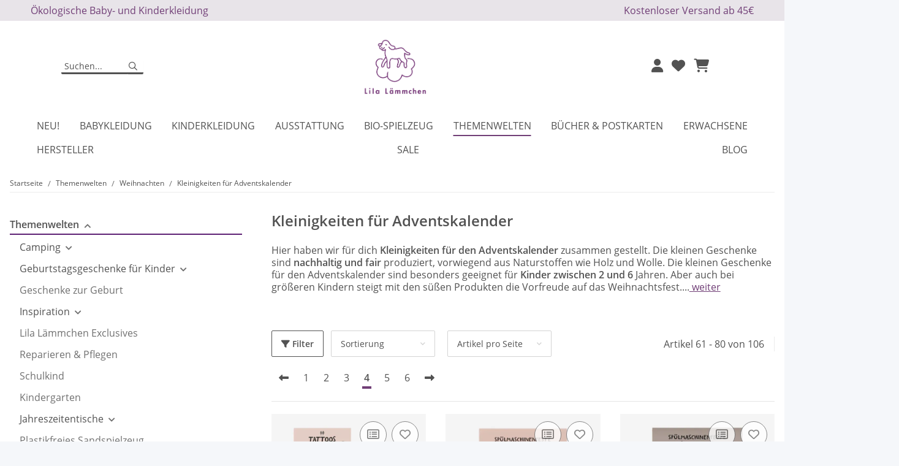

--- FILE ---
content_type: text/html; charset=utf-8
request_url: https://www.lilalaemmchen-shop.de/kleinigkeiten-fuer-adventskalender_s4
body_size: 59169
content:
<!DOCTYPE html>
<html lang="de" itemscope itemtype="https://schema.org/CollectionPage">
    
    <head>
<meta name="google-site-verification" content="/">
            <meta http-equiv="content-type" content="text/html; charset=utf-8">
 
            <link rel="preload" href="/templates/NOVAChild/themes/my-nova/cls.css" as="style" onload="this.onload=null;this.rel='stylesheet'">
        <link rel="preload" src="https://www.lilalaemmchen-shop.de/js/jquery-3.7.1.min.js" as="script">
            <meta name="description" itemprop="description" content="Nachhaltige und sinnvolle Kleinigkeiten für den Adventskalender ❤ ab 45€ versandkostenfrei">
                            <meta name="keywords" itemprop="keywords" content="kleinigkeiten für adventskalender">
                        <meta name="viewport" content="width=device-width, initial-scale=1.0">
            <meta http-equiv="X-UA-Compatible" content="IE=edge">
                        <meta name="robots" content="index, follow">

            <meta itemprop="url" content="https://www.lilalaemmchen-shop.de/kleinigkeiten-fuer-adventskalender_s4">
            <meta property="og:type" content="website">
            <meta property="og:site_name" content="Kleinigkeiten für Adventskalender, Seite 4">
            <meta property="og:title" content="Kleinigkeiten für Adventskalender, Seite 4">
            <meta property="og:description" content="Nachhaltige und sinnvolle Kleinigkeiten für den Adventskalender ❤ ab 45€ versandkostenfrei">
            <meta property="og:url" content="https://www.lilalaemmchen-shop.de/kleinigkeiten-fuer-adventskalender_s4">

                                                                                                                        
                            <meta itemprop="image" content="https://www.lilalaemmchen-shop.de/media/image/category/1145/lg/kleinigkeiten-fuer-adventskalender.jpg">
                <meta property="og:image" content="https://www.lilalaemmchen-shop.de/media/image/category/1145/lg/kleinigkeiten-fuer-adventskalender.jpg">
                <meta property="og:image:width" content="600">
                <meta property="og:image:height" content="600">
                    

        <title itemprop="name">Kleinigkeiten für Adventskalender, Seite 4 | Weihnachten | Themenwelten | Lila Lämmchen Onlineshop</title>
        
                    <link rel="canonical" href="https://www.lilalaemmchen-shop.de/kleinigkeiten-fuer-adventskalender_s4">
        
        

        
            <link rel="icon" href="https://www.lilalaemmchen-shop.de/favicon.ico" sizes="48x48">
            <link rel="icon" href="https://www.lilalaemmchen-shop.de/favicon.svg" sizes="any" type="image/svg+xml">
            <link rel="manifest" href="https://www.lilalaemmchen-shop.de/site.webmanifest">
            <meta name="msapplication-TileColor" content="#1C1D2C">
            <meta name="msapplication-TileImage" content="https://www.lilalaemmchen-shop.de/mstile-144x144.png">
        
        
            <meta name="theme-color" content="#1C1D2C">
        

        
                                                    
                <style id="criticalCSS">
                    
                        /* grid breakpoints */
/* grid containers */
/* links */
/* cards */
/* tables */
/* breadcrumbs */
/* navs */
/* modals */
/* progress */
/* options */
/* dropdowns */
/* grid breakpoints */
/* grid containers */
/* links */
/* cards */
/* tables */
/* breadcrumbs */
/* navs */
/* modals */
/* progress */
/* options */
/* dropdowns */
:root {
  --blue: #007bff;
  --indigo: #6610f2;
  --purple: #6f42c1;
  --pink: #e83e8c;
  --red: #dc3545;
  --orange: #fd7e14;
  --yellow: #ffc107;
  --green: #28a745;
  --teal: #20c997;
  --cyan: #17a2b8;
  --white: #ffffff;
  --gray: #707070;
  --gray-dark: #343a40;
  --primary: #713F77;
  --secondary: #525252;
  --success: #25600b;
  --info: #525252;
  --warning: #a56823;
  --danger: #b90000;
  --light: #f5f7fa;
  --dark: #525252;
  --gray: #707070;
  --gray-light: #f5f7fa;
  --gray-medium: #ebebeb;
  --gray-dark: #9b9b9b;
  --gray-darker: #525252;
  --breakpoint-xs: 0;
  --breakpoint-sm: 576px;
  --breakpoint-md: 768px;
  --breakpoint-lg: 992px;
  --breakpoint-xl: 1300px;
  --font-family-sans-serif: "Open Sans", sans-serif;
  --font-family-monospace: SFMono-Regular, Menlo, Monaco, Consolas, "Liberation Mono", "Courier New", monospace;
}

*,
*::before,
*::after {
  box-sizing: border-box;
}

html {
  font-family: sans-serif;
  line-height: 1.15;
  -webkit-text-size-adjust: 100%;
  -webkit-tap-highlight-color: rgba(0, 0, 0, 0);
}

article, aside, figcaption, figure, footer, header, hgroup, main, nav, section {
  display: block;
}

body {
  margin: 0;
  font-family: "Open Sans", sans-serif;
  font-size: 0.875rem;
  font-weight: 400;
  line-height: 1.5;
  color: #525252;
  text-align: left;
  background-color: #f5f7fa;
}

[tabindex="-1"]:focus:not(:focus-visible) {
  outline: 0 !important;
}

hr {
  box-sizing: content-box;
  height: 0;
  overflow: visible;
}

h1, h2, h3, h4, h5, h6 {
  margin-top: 0;
  margin-bottom: 1rem;
}

p {
  margin-top: 0;
  margin-bottom: 1rem;
}

abbr[title],
abbr[data-original-title] {
  text-decoration: underline;
  text-decoration: underline dotted;
  cursor: help;
  border-bottom: 0;
  text-decoration-skip-ink: none;
}

address {
  margin-bottom: 1rem;
  font-style: normal;
  line-height: inherit;
}

ol,
ul,
dl {
  margin-top: 0;
  margin-bottom: 1rem;
}

ol ol,
ul ul,
ol ul,
ul ol {
  margin-bottom: 0;
}

dt {
  font-weight: 700;
}

dd {
  margin-bottom: 0.5rem;
  margin-left: 0;
}

blockquote {
  margin: 0 0 1rem;
}

b,
strong {
  font-weight: bolder;
}

small {
  font-size: 80%;
}

sub,
sup {
  position: relative;
  font-size: 75%;
  line-height: 0;
  vertical-align: baseline;
}

sub {
  bottom: -0.25em;
}

sup {
  top: -0.5em;
}

a {
  color: #525252;
  text-decoration: underline;
  background-color: transparent;
}
a:hover {
  color: #713F77;
  text-decoration: none;
}

a:not([href]):not([class]) {
  color: inherit;
  text-decoration: none;
}
a:not([href]):not([class]):hover {
  color: inherit;
  text-decoration: none;
}

pre,
code,
kbd,
samp {
  font-family: SFMono-Regular, Menlo, Monaco, Consolas, "Liberation Mono", "Courier New", monospace;
  font-size: 1em;
}

pre {
  margin-top: 0;
  margin-bottom: 1rem;
  overflow: auto;
  -ms-overflow-style: scrollbar;
}

figure {
  margin: 0 0 1rem;
}

img {
  vertical-align: middle;
  border-style: none;
}

svg {
  overflow: hidden;
  vertical-align: middle;
}

table {
  border-collapse: collapse;
}

caption {
  padding-top: 0.75rem;
  padding-bottom: 0.75rem;
  color: #707070;
  text-align: left;
  caption-side: bottom;
}

th {
  text-align: inherit;
  text-align: -webkit-match-parent;
}

label {
  display: inline-block;
  margin-bottom: 0.5rem;
}

button {
  border-radius: 0;
}

button:focus:not(:focus-visible) {
  outline: 0;
}

input,
button,
select,
optgroup,
textarea {
  margin: 0;
  font-family: inherit;
  font-size: inherit;
  line-height: inherit;
}

button,
input {
  overflow: visible;
}

button,
select {
  text-transform: none;
}

[role=button] {
  cursor: pointer;
}

select {
  word-wrap: normal;
}

button,
[type=button],
[type=reset],
[type=submit] {
  -webkit-appearance: button;
}

button:not(:disabled),
[type=button]:not(:disabled),
[type=reset]:not(:disabled),
[type=submit]:not(:disabled) {
  cursor: pointer;
}

button::-moz-focus-inner,
[type=button]::-moz-focus-inner,
[type=reset]::-moz-focus-inner,
[type=submit]::-moz-focus-inner {
  padding: 0;
  border-style: none;
}

input[type=radio],
input[type=checkbox] {
  box-sizing: border-box;
  padding: 0;
}

textarea {
  overflow: auto;
  resize: vertical;
}

fieldset {
  min-width: 0;
  padding: 0;
  margin: 0;
  border: 0;
}

legend {
  display: block;
  width: 100%;
  max-width: 100%;
  padding: 0;
  margin-bottom: 0.5rem;
  font-size: 1.5rem;
  line-height: inherit;
  color: inherit;
  white-space: normal;
}

progress {
  vertical-align: baseline;
}

[type=number]::-webkit-inner-spin-button,
[type=number]::-webkit-outer-spin-button {
  height: auto;
}

[type=search] {
  outline-offset: -2px;
  -webkit-appearance: none;
}

[type=search]::-webkit-search-decoration {
  -webkit-appearance: none;
}

::-webkit-file-upload-button {
  font: inherit;
  -webkit-appearance: button;
}

output {
  display: inline-block;
}

summary {
  display: list-item;
  cursor: pointer;
}

template {
  display: none;
}

[hidden] {
  display: none !important;
}

.img-fluid {
  max-width: 100%;
  height: auto;
}

.img-thumbnail {
  padding: 0.25rem;
  background-color: #f5f7fa;
  border: 1px solid #dee2e6;
  border-radius: 0.125rem;
  box-shadow: 0 1px 2px rgba(0, 0, 0, 0.075);
  max-width: 100%;
  height: auto;
}

.figure {
  display: inline-block;
}

.figure-img {
  margin-bottom: 0.5rem;
  line-height: 1;
}

.figure-caption {
  font-size: 90%;
  color: #707070;
}

code {
  font-size: 87.5%;
  color: #e83e8c;
  word-wrap: break-word;
}
a > code {
  color: inherit;
}

kbd {
  padding: 0.2rem 0.4rem;
  font-size: 87.5%;
  color: #ffffff;
  background-color: #212529;
  border-radius: 0.125rem;
  box-shadow: inset 0 -0.1rem 0 rgba(0, 0, 0, 0.25);
}
kbd kbd {
  padding: 0;
  font-size: 100%;
  font-weight: 700;
  box-shadow: none;
}

pre {
  display: block;
  font-size: 87.5%;
  color: #212529;
}
pre code {
  font-size: inherit;
  color: inherit;
  word-break: normal;
}

.pre-scrollable {
  max-height: 340px;
  overflow-y: scroll;
}

.container,
.container-fluid,
.container-xl,
.container-lg,
.container-md,
.container-sm {
  width: 100%;
  padding-right: 1rem;
  padding-left: 1rem;
  margin-right: auto;
  margin-left: auto;
}

@media (min-width: 576px) {
  .container-sm, .container {
    max-width: 97vw;
  }
}
@media (min-width: 768px) {
  .container-md, .container-sm, .container {
    max-width: 720px;
  }
}
@media (min-width: 992px) {
  .container-lg, .container-md, .container-sm, .container {
    max-width: 960px;
  }
}
@media (min-width: 1300px) {
  .container-xl, .container-lg, .container-md, .container-sm, .container {
    max-width: 1250px;
  }
}
.row {
  display: flex;
  flex-wrap: wrap;
  margin-right: -1rem;
  margin-left: -1rem;
}

.no-gutters {
  margin-right: 0;
  margin-left: 0;
}
.no-gutters > .col,
.no-gutters > [class*=col-] {
  padding-right: 0;
  padding-left: 0;
}

.col-xl,
.col-xl-auto, .col-xl-12, .col-xl-11, .col-xl-10, .col-xl-9, .col-xl-8, .col-xl-7, .col-xl-6, .col-xl-5, .col-xl-4, .col-xl-3, .col-xl-2, .col-xl-1, .col-lg,
.col-lg-auto, .col-lg-12, .col-lg-11, .col-lg-10, .col-lg-9, .col-lg-8, .col-lg-7, .col-lg-6, .col-lg-5, .col-lg-4, .col-lg-3, .col-lg-2, .col-lg-1, .col-md,
.col-md-auto, .col-md-12, .col-md-11, .col-md-10, .col-md-9, .col-md-8, .col-md-7, .col-md-6, .col-md-5, .col-md-4, .col-md-3, .col-md-2, .col-md-1, .col-sm,
.col-sm-auto, .col-sm-12, .col-sm-11, .col-sm-10, .col-sm-9, .col-sm-8, .col-sm-7, .col-sm-6, .col-sm-5, .col-sm-4, .col-sm-3, .col-sm-2, .col-sm-1, .col,
.col-auto, .col-12, .col-11, .col-10, .col-9, .col-8, .col-7, .col-6, .col-5, .col-4, .col-3, .col-2, .col-1 {
  position: relative;
  width: 100%;
  padding-right: 1rem;
  padding-left: 1rem;
}

.col {
  flex-basis: 0;
  flex-grow: 1;
  max-width: 100%;
}

.row-cols-1 > * {
  flex: 0 0 100%;
  max-width: 100%;
}

.row-cols-2 > * {
  flex: 0 0 50%;
  max-width: 50%;
}

.row-cols-3 > * {
  flex: 0 0 33.3333333333%;
  max-width: 33.3333333333%;
}

.row-cols-4 > * {
  flex: 0 0 25%;
  max-width: 25%;
}

.row-cols-5 > * {
  flex: 0 0 20%;
  max-width: 20%;
}

.row-cols-6 > * {
  flex: 0 0 16.6666666667%;
  max-width: 16.6666666667%;
}

.col-auto {
  flex: 0 0 auto;
  width: auto;
  max-width: 100%;
}

.col-1 {
  flex: 0 0 8.33333333%;
  max-width: 8.33333333%;
}

.col-2 {
  flex: 0 0 16.66666667%;
  max-width: 16.66666667%;
}

.col-3 {
  flex: 0 0 25%;
  max-width: 25%;
}

.col-4 {
  flex: 0 0 33.33333333%;
  max-width: 33.33333333%;
}

.col-5 {
  flex: 0 0 41.66666667%;
  max-width: 41.66666667%;
}

.col-6 {
  flex: 0 0 50%;
  max-width: 50%;
}

.col-7 {
  flex: 0 0 58.33333333%;
  max-width: 58.33333333%;
}

.col-8 {
  flex: 0 0 66.66666667%;
  max-width: 66.66666667%;
}

.col-9 {
  flex: 0 0 75%;
  max-width: 75%;
}

.col-10 {
  flex: 0 0 83.33333333%;
  max-width: 83.33333333%;
}

.col-11 {
  flex: 0 0 91.66666667%;
  max-width: 91.66666667%;
}

.col-12 {
  flex: 0 0 100%;
  max-width: 100%;
}

.order-first {
  order: -1;
}

.order-last {
  order: 13;
}

.order-0 {
  order: 0;
}

.order-1 {
  order: 1;
}

.order-2 {
  order: 2;
}

.order-3 {
  order: 3;
}

.order-4 {
  order: 4;
}

.order-5 {
  order: 5;
}

.order-6 {
  order: 6;
}

.order-7 {
  order: 7;
}

.order-8 {
  order: 8;
}

.order-9 {
  order: 9;
}

.order-10 {
  order: 10;
}

.order-11 {
  order: 11;
}

.order-12 {
  order: 12;
}

.offset-1 {
  margin-left: 8.33333333%;
}

.offset-2 {
  margin-left: 16.66666667%;
}

.offset-3 {
  margin-left: 25%;
}

.offset-4 {
  margin-left: 33.33333333%;
}

.offset-5 {
  margin-left: 41.66666667%;
}

.offset-6 {
  margin-left: 50%;
}

.offset-7 {
  margin-left: 58.33333333%;
}

.offset-8 {
  margin-left: 66.66666667%;
}

.offset-9 {
  margin-left: 75%;
}

.offset-10 {
  margin-left: 83.33333333%;
}

.offset-11 {
  margin-left: 91.66666667%;
}

@media (min-width: 576px) {
  .col-sm {
    flex-basis: 0;
    flex-grow: 1;
    max-width: 100%;
  }
  .row-cols-sm-1 > * {
    flex: 0 0 100%;
    max-width: 100%;
  }
  .row-cols-sm-2 > * {
    flex: 0 0 50%;
    max-width: 50%;
  }
  .row-cols-sm-3 > * {
    flex: 0 0 33.3333333333%;
    max-width: 33.3333333333%;
  }
  .row-cols-sm-4 > * {
    flex: 0 0 25%;
    max-width: 25%;
  }
  .row-cols-sm-5 > * {
    flex: 0 0 20%;
    max-width: 20%;
  }
  .row-cols-sm-6 > * {
    flex: 0 0 16.6666666667%;
    max-width: 16.6666666667%;
  }
  .col-sm-auto {
    flex: 0 0 auto;
    width: auto;
    max-width: 100%;
  }
  .col-sm-1 {
    flex: 0 0 8.33333333%;
    max-width: 8.33333333%;
  }
  .col-sm-2 {
    flex: 0 0 16.66666667%;
    max-width: 16.66666667%;
  }
  .col-sm-3 {
    flex: 0 0 25%;
    max-width: 25%;
  }
  .col-sm-4 {
    flex: 0 0 33.33333333%;
    max-width: 33.33333333%;
  }
  .col-sm-5 {
    flex: 0 0 41.66666667%;
    max-width: 41.66666667%;
  }
  .col-sm-6 {
    flex: 0 0 50%;
    max-width: 50%;
  }
  .col-sm-7 {
    flex: 0 0 58.33333333%;
    max-width: 58.33333333%;
  }
  .col-sm-8 {
    flex: 0 0 66.66666667%;
    max-width: 66.66666667%;
  }
  .col-sm-9 {
    flex: 0 0 75%;
    max-width: 75%;
  }
  .col-sm-10 {
    flex: 0 0 83.33333333%;
    max-width: 83.33333333%;
  }
  .col-sm-11 {
    flex: 0 0 91.66666667%;
    max-width: 91.66666667%;
  }
  .col-sm-12 {
    flex: 0 0 100%;
    max-width: 100%;
  }
  .order-sm-first {
    order: -1;
  }
  .order-sm-last {
    order: 13;
  }
  .order-sm-0 {
    order: 0;
  }
  .order-sm-1 {
    order: 1;
  }
  .order-sm-2 {
    order: 2;
  }
  .order-sm-3 {
    order: 3;
  }
  .order-sm-4 {
    order: 4;
  }
  .order-sm-5 {
    order: 5;
  }
  .order-sm-6 {
    order: 6;
  }
  .order-sm-7 {
    order: 7;
  }
  .order-sm-8 {
    order: 8;
  }
  .order-sm-9 {
    order: 9;
  }
  .order-sm-10 {
    order: 10;
  }
  .order-sm-11 {
    order: 11;
  }
  .order-sm-12 {
    order: 12;
  }
  .offset-sm-0 {
    margin-left: 0;
  }
  .offset-sm-1 {
    margin-left: 8.33333333%;
  }
  .offset-sm-2 {
    margin-left: 16.66666667%;
  }
  .offset-sm-3 {
    margin-left: 25%;
  }
  .offset-sm-4 {
    margin-left: 33.33333333%;
  }
  .offset-sm-5 {
    margin-left: 41.66666667%;
  }
  .offset-sm-6 {
    margin-left: 50%;
  }
  .offset-sm-7 {
    margin-left: 58.33333333%;
  }
  .offset-sm-8 {
    margin-left: 66.66666667%;
  }
  .offset-sm-9 {
    margin-left: 75%;
  }
  .offset-sm-10 {
    margin-left: 83.33333333%;
  }
  .offset-sm-11 {
    margin-left: 91.66666667%;
  }
}
@media (min-width: 768px) {
  .col-md {
    flex-basis: 0;
    flex-grow: 1;
    max-width: 100%;
  }
  .row-cols-md-1 > * {
    flex: 0 0 100%;
    max-width: 100%;
  }
  .row-cols-md-2 > * {
    flex: 0 0 50%;
    max-width: 50%;
  }
  .row-cols-md-3 > * {
    flex: 0 0 33.3333333333%;
    max-width: 33.3333333333%;
  }
  .row-cols-md-4 > * {
    flex: 0 0 25%;
    max-width: 25%;
  }
  .row-cols-md-5 > * {
    flex: 0 0 20%;
    max-width: 20%;
  }
  .row-cols-md-6 > * {
    flex: 0 0 16.6666666667%;
    max-width: 16.6666666667%;
  }
  .col-md-auto {
    flex: 0 0 auto;
    width: auto;
    max-width: 100%;
  }
  .col-md-1 {
    flex: 0 0 8.33333333%;
    max-width: 8.33333333%;
  }
  .col-md-2 {
    flex: 0 0 16.66666667%;
    max-width: 16.66666667%;
  }
  .col-md-3 {
    flex: 0 0 25%;
    max-width: 25%;
  }
  .col-md-4 {
    flex: 0 0 33.33333333%;
    max-width: 33.33333333%;
  }
  .col-md-5 {
    flex: 0 0 41.66666667%;
    max-width: 41.66666667%;
  }
  .col-md-6 {
    flex: 0 0 50%;
    max-width: 50%;
  }
  .col-md-7 {
    flex: 0 0 58.33333333%;
    max-width: 58.33333333%;
  }
  .col-md-8 {
    flex: 0 0 66.66666667%;
    max-width: 66.66666667%;
  }
  .col-md-9 {
    flex: 0 0 75%;
    max-width: 75%;
  }
  .col-md-10 {
    flex: 0 0 83.33333333%;
    max-width: 83.33333333%;
  }
  .col-md-11 {
    flex: 0 0 91.66666667%;
    max-width: 91.66666667%;
  }
  .col-md-12 {
    flex: 0 0 100%;
    max-width: 100%;
  }
  .order-md-first {
    order: -1;
  }
  .order-md-last {
    order: 13;
  }
  .order-md-0 {
    order: 0;
  }
  .order-md-1 {
    order: 1;
  }
  .order-md-2 {
    order: 2;
  }
  .order-md-3 {
    order: 3;
  }
  .order-md-4 {
    order: 4;
  }
  .order-md-5 {
    order: 5;
  }
  .order-md-6 {
    order: 6;
  }
  .order-md-7 {
    order: 7;
  }
  .order-md-8 {
    order: 8;
  }
  .order-md-9 {
    order: 9;
  }
  .order-md-10 {
    order: 10;
  }
  .order-md-11 {
    order: 11;
  }
  .order-md-12 {
    order: 12;
  }
  .offset-md-0 {
    margin-left: 0;
  }
  .offset-md-1 {
    margin-left: 8.33333333%;
  }
  .offset-md-2 {
    margin-left: 16.66666667%;
  }
  .offset-md-3 {
    margin-left: 25%;
  }
  .offset-md-4 {
    margin-left: 33.33333333%;
  }
  .offset-md-5 {
    margin-left: 41.66666667%;
  }
  .offset-md-6 {
    margin-left: 50%;
  }
  .offset-md-7 {
    margin-left: 58.33333333%;
  }
  .offset-md-8 {
    margin-left: 66.66666667%;
  }
  .offset-md-9 {
    margin-left: 75%;
  }
  .offset-md-10 {
    margin-left: 83.33333333%;
  }
  .offset-md-11 {
    margin-left: 91.66666667%;
  }
}
@media (min-width: 992px) {
  .col-lg {
    flex-basis: 0;
    flex-grow: 1;
    max-width: 100%;
  }
  .row-cols-lg-1 > * {
    flex: 0 0 100%;
    max-width: 100%;
  }
  .row-cols-lg-2 > * {
    flex: 0 0 50%;
    max-width: 50%;
  }
  .row-cols-lg-3 > * {
    flex: 0 0 33.3333333333%;
    max-width: 33.3333333333%;
  }
  .row-cols-lg-4 > * {
    flex: 0 0 25%;
    max-width: 25%;
  }
  .row-cols-lg-5 > * {
    flex: 0 0 20%;
    max-width: 20%;
  }
  .row-cols-lg-6 > * {
    flex: 0 0 16.6666666667%;
    max-width: 16.6666666667%;
  }
  .col-lg-auto {
    flex: 0 0 auto;
    width: auto;
    max-width: 100%;
  }
  .col-lg-1 {
    flex: 0 0 8.33333333%;
    max-width: 8.33333333%;
  }
  .col-lg-2 {
    flex: 0 0 16.66666667%;
    max-width: 16.66666667%;
  }
  .col-lg-3 {
    flex: 0 0 25%;
    max-width: 25%;
  }
  .col-lg-4 {
    flex: 0 0 33.33333333%;
    max-width: 33.33333333%;
  }
  .col-lg-5 {
    flex: 0 0 41.66666667%;
    max-width: 41.66666667%;
  }
  .col-lg-6 {
    flex: 0 0 50%;
    max-width: 50%;
  }
  .col-lg-7 {
    flex: 0 0 58.33333333%;
    max-width: 58.33333333%;
  }
  .col-lg-8 {
    flex: 0 0 66.66666667%;
    max-width: 66.66666667%;
  }
  .col-lg-9 {
    flex: 0 0 75%;
    max-width: 75%;
  }
  .col-lg-10 {
    flex: 0 0 83.33333333%;
    max-width: 83.33333333%;
  }
  .col-lg-11 {
    flex: 0 0 91.66666667%;
    max-width: 91.66666667%;
  }
  .col-lg-12 {
    flex: 0 0 100%;
    max-width: 100%;
  }
  .order-lg-first {
    order: -1;
  }
  .order-lg-last {
    order: 13;
  }
  .order-lg-0 {
    order: 0;
  }
  .order-lg-1 {
    order: 1;
  }
  .order-lg-2 {
    order: 2;
  }
  .order-lg-3 {
    order: 3;
  }
  .order-lg-4 {
    order: 4;
  }
  .order-lg-5 {
    order: 5;
  }
  .order-lg-6 {
    order: 6;
  }
  .order-lg-7 {
    order: 7;
  }
  .order-lg-8 {
    order: 8;
  }
  .order-lg-9 {
    order: 9;
  }
  .order-lg-10 {
    order: 10;
  }
  .order-lg-11 {
    order: 11;
  }
  .order-lg-12 {
    order: 12;
  }
  .offset-lg-0 {
    margin-left: 0;
  }
  .offset-lg-1 {
    margin-left: 8.33333333%;
  }
  .offset-lg-2 {
    margin-left: 16.66666667%;
  }
  .offset-lg-3 {
    margin-left: 25%;
  }
  .offset-lg-4 {
    margin-left: 33.33333333%;
  }
  .offset-lg-5 {
    margin-left: 41.66666667%;
  }
  .offset-lg-6 {
    margin-left: 50%;
  }
  .offset-lg-7 {
    margin-left: 58.33333333%;
  }
  .offset-lg-8 {
    margin-left: 66.66666667%;
  }
  .offset-lg-9 {
    margin-left: 75%;
  }
  .offset-lg-10 {
    margin-left: 83.33333333%;
  }
  .offset-lg-11 {
    margin-left: 91.66666667%;
  }
}
@media (min-width: 1300px) {
  .col-xl {
    flex-basis: 0;
    flex-grow: 1;
    max-width: 100%;
  }
  .row-cols-xl-1 > * {
    flex: 0 0 100%;
    max-width: 100%;
  }
  .row-cols-xl-2 > * {
    flex: 0 0 50%;
    max-width: 50%;
  }
  .row-cols-xl-3 > * {
    flex: 0 0 33.3333333333%;
    max-width: 33.3333333333%;
  }
  .row-cols-xl-4 > * {
    flex: 0 0 25%;
    max-width: 25%;
  }
  .row-cols-xl-5 > * {
    flex: 0 0 20%;
    max-width: 20%;
  }
  .row-cols-xl-6 > * {
    flex: 0 0 16.6666666667%;
    max-width: 16.6666666667%;
  }
  .col-xl-auto {
    flex: 0 0 auto;
    width: auto;
    max-width: 100%;
  }
  .col-xl-1 {
    flex: 0 0 8.33333333%;
    max-width: 8.33333333%;
  }
  .col-xl-2 {
    flex: 0 0 16.66666667%;
    max-width: 16.66666667%;
  }
  .col-xl-3 {
    flex: 0 0 25%;
    max-width: 25%;
  }
  .col-xl-4 {
    flex: 0 0 33.33333333%;
    max-width: 33.33333333%;
  }
  .col-xl-5 {
    flex: 0 0 41.66666667%;
    max-width: 41.66666667%;
  }
  .col-xl-6 {
    flex: 0 0 50%;
    max-width: 50%;
  }
  .col-xl-7 {
    flex: 0 0 58.33333333%;
    max-width: 58.33333333%;
  }
  .col-xl-8 {
    flex: 0 0 66.66666667%;
    max-width: 66.66666667%;
  }
  .col-xl-9 {
    flex: 0 0 75%;
    max-width: 75%;
  }
  .col-xl-10 {
    flex: 0 0 83.33333333%;
    max-width: 83.33333333%;
  }
  .col-xl-11 {
    flex: 0 0 91.66666667%;
    max-width: 91.66666667%;
  }
  .col-xl-12 {
    flex: 0 0 100%;
    max-width: 100%;
  }
  .order-xl-first {
    order: -1;
  }
  .order-xl-last {
    order: 13;
  }
  .order-xl-0 {
    order: 0;
  }
  .order-xl-1 {
    order: 1;
  }
  .order-xl-2 {
    order: 2;
  }
  .order-xl-3 {
    order: 3;
  }
  .order-xl-4 {
    order: 4;
  }
  .order-xl-5 {
    order: 5;
  }
  .order-xl-6 {
    order: 6;
  }
  .order-xl-7 {
    order: 7;
  }
  .order-xl-8 {
    order: 8;
  }
  .order-xl-9 {
    order: 9;
  }
  .order-xl-10 {
    order: 10;
  }
  .order-xl-11 {
    order: 11;
  }
  .order-xl-12 {
    order: 12;
  }
  .offset-xl-0 {
    margin-left: 0;
  }
  .offset-xl-1 {
    margin-left: 8.33333333%;
  }
  .offset-xl-2 {
    margin-left: 16.66666667%;
  }
  .offset-xl-3 {
    margin-left: 25%;
  }
  .offset-xl-4 {
    margin-left: 33.33333333%;
  }
  .offset-xl-5 {
    margin-left: 41.66666667%;
  }
  .offset-xl-6 {
    margin-left: 50%;
  }
  .offset-xl-7 {
    margin-left: 58.33333333%;
  }
  .offset-xl-8 {
    margin-left: 66.66666667%;
  }
  .offset-xl-9 {
    margin-left: 75%;
  }
  .offset-xl-10 {
    margin-left: 83.33333333%;
  }
  .offset-xl-11 {
    margin-left: 91.66666667%;
  }
}
.nav {
  display: flex;
  flex-wrap: wrap;
  padding-left: 0;
  margin-bottom: 0;
  list-style: none;
}

.nav-link {
  display: block;
  padding: 0.5rem 1rem;
  text-decoration: none;
}
.nav-link:hover, .nav-link:focus {
  text-decoration: none;
}
.nav-link.disabled {
  color: #707070;
  pointer-events: none;
  cursor: default;
}

.nav-tabs {
  border-bottom: 1px solid #dee2e6;
}
.nav-tabs .nav-link {
  margin-bottom: -1px;
  background-color: transparent;
  border: 1px solid transparent;
  border-top-left-radius: 0;
  border-top-right-radius: 0;
}
.nav-tabs .nav-link:hover, .nav-tabs .nav-link:focus {
  isolation: isolate;
  border-color: transparent;
}
.nav-tabs .nav-link.disabled {
  color: #707070;
  background-color: transparent;
  border-color: transparent;
}
.nav-tabs .nav-link.active,
.nav-tabs .nav-item.show .nav-link {
  color: #525252;
  background-color: transparent;
  border-color: #713F77;
}
.nav-tabs .dropdown-menu {
  margin-top: -1px;
  border-top-left-radius: 0;
  border-top-right-radius: 0;
}

.nav-pills .nav-link {
  background: none;
  border: 0;
  border-radius: 0.125rem;
}
.nav-pills .nav-link.active,
.nav-pills .show > .nav-link {
  color: #ffffff;
  background-color: #713F77;
}

.nav-fill > .nav-link,
.nav-fill .nav-item {
  flex: 1 1 auto;
  text-align: center;
}

.nav-justified > .nav-link,
.nav-justified .nav-item {
  flex-basis: 0;
  flex-grow: 1;
  text-align: center;
}

.tab-content > .tab-pane {
  display: none;
}
.tab-content > .active {
  display: block;
}

.navbar {
  position: relative;
  display: flex;
  flex-wrap: wrap;
  align-items: center;
  justify-content: space-between;
  padding: 0.4rem 1rem;
}
.navbar .container,
.navbar .container-fluid,
.navbar .container-sm,
.navbar .container-md,
.navbar .container-lg,
.navbar .container-xl {
  display: flex;
  flex-wrap: wrap;
  align-items: center;
  justify-content: space-between;
}
.navbar-brand {
  display: inline-block;
  padding-top: 0.40625rem;
  padding-bottom: 0.40625rem;
  margin-right: 1rem;
  font-size: 1rem;
  line-height: inherit;
  white-space: nowrap;
}
.navbar-brand:hover, .navbar-brand:focus {
  text-decoration: none;
}

.navbar-nav {
  display: flex;
  flex-direction: column;
  padding-left: 0;
  margin-bottom: 0;
  list-style: none;
}
.navbar-nav .nav-link {
  padding-right: 0;
  padding-left: 0;
}
.navbar-nav .dropdown-menu {
  position: static;
  float: none;
}

.navbar-text {
  display: inline-block;
  padding-top: 0.5rem;
  padding-bottom: 0.5rem;
}

.navbar-collapse {
  flex-basis: 100%;
  flex-grow: 1;
  align-items: center;
}

.navbar-toggler {
  padding: 0.25rem 0.75rem;
  font-size: 1rem;
  line-height: 1;
  background-color: transparent;
  border: 1px solid transparent;
  border-radius: 0.125rem;
}
.navbar-toggler:hover, .navbar-toggler:focus {
  text-decoration: none;
}

.navbar-toggler-icon {
  display: inline-block;
  width: 1.5em;
  height: 1.5em;
  vertical-align: middle;
  content: "";
  background: 50%/100% 100% no-repeat;
}

.navbar-nav-scroll {
  max-height: 75vh;
  overflow-y: auto;
}

@media (max-width: 575.98px) {
  .navbar-expand-sm > .container,
  .navbar-expand-sm > .container-fluid,
  .navbar-expand-sm > .container-sm,
  .navbar-expand-sm > .container-md,
  .navbar-expand-sm > .container-lg,
  .navbar-expand-sm > .container-xl {
    padding-right: 0;
    padding-left: 0;
  }
}
@media (min-width: 576px) {
  .navbar-expand-sm {
    flex-flow: row nowrap;
    justify-content: flex-start;
  }
  .navbar-expand-sm .navbar-nav {
    flex-direction: row;
  }
  .navbar-expand-sm .navbar-nav .dropdown-menu {
    position: absolute;
  }
  .navbar-expand-sm .navbar-nav .nav-link {
    padding-right: 1.5rem;
    padding-left: 1.5rem;
  }
  .navbar-expand-sm > .container,
  .navbar-expand-sm > .container-fluid,
  .navbar-expand-sm > .container-sm,
  .navbar-expand-sm > .container-md,
  .navbar-expand-sm > .container-lg,
  .navbar-expand-sm > .container-xl {
    flex-wrap: nowrap;
  }
  .navbar-expand-sm .navbar-nav-scroll {
    overflow: visible;
  }
  .navbar-expand-sm .navbar-collapse {
    display: flex !important;
    flex-basis: auto;
  }
  .navbar-expand-sm .navbar-toggler {
    display: none;
  }
}
@media (max-width: 767.98px) {
  .navbar-expand-md > .container,
  .navbar-expand-md > .container-fluid,
  .navbar-expand-md > .container-sm,
  .navbar-expand-md > .container-md,
  .navbar-expand-md > .container-lg,
  .navbar-expand-md > .container-xl {
    padding-right: 0;
    padding-left: 0;
  }
}
@media (min-width: 768px) {
  .navbar-expand-md {
    flex-flow: row nowrap;
    justify-content: flex-start;
  }
  .navbar-expand-md .navbar-nav {
    flex-direction: row;
  }
  .navbar-expand-md .navbar-nav .dropdown-menu {
    position: absolute;
  }
  .navbar-expand-md .navbar-nav .nav-link {
    padding-right: 1.5rem;
    padding-left: 1.5rem;
  }
  .navbar-expand-md > .container,
  .navbar-expand-md > .container-fluid,
  .navbar-expand-md > .container-sm,
  .navbar-expand-md > .container-md,
  .navbar-expand-md > .container-lg,
  .navbar-expand-md > .container-xl {
    flex-wrap: nowrap;
  }
  .navbar-expand-md .navbar-nav-scroll {
    overflow: visible;
  }
  .navbar-expand-md .navbar-collapse {
    display: flex !important;
    flex-basis: auto;
  }
  .navbar-expand-md .navbar-toggler {
    display: none;
  }
}
@media (max-width: 991.98px) {
  .navbar-expand-lg > .container,
  .navbar-expand-lg > .container-fluid,
  .navbar-expand-lg > .container-sm,
  .navbar-expand-lg > .container-md,
  .navbar-expand-lg > .container-lg,
  .navbar-expand-lg > .container-xl {
    padding-right: 0;
    padding-left: 0;
  }
}
@media (min-width: 992px) {
  .navbar-expand-lg {
    flex-flow: row nowrap;
    justify-content: flex-start;
  }
  .navbar-expand-lg .navbar-nav {
    flex-direction: row;
  }
  .navbar-expand-lg .navbar-nav .dropdown-menu {
    position: absolute;
  }
  .navbar-expand-lg .navbar-nav .nav-link {
    padding-right: 1.5rem;
    padding-left: 1.5rem;
  }
  .navbar-expand-lg > .container,
  .navbar-expand-lg > .container-fluid,
  .navbar-expand-lg > .container-sm,
  .navbar-expand-lg > .container-md,
  .navbar-expand-lg > .container-lg,
  .navbar-expand-lg > .container-xl {
    flex-wrap: nowrap;
  }
  .navbar-expand-lg .navbar-nav-scroll {
    overflow: visible;
  }
  .navbar-expand-lg .navbar-collapse {
    display: flex !important;
    flex-basis: auto;
  }
  .navbar-expand-lg .navbar-toggler {
    display: none;
  }
}
@media (max-width: 1299.98px) {
  .navbar-expand-xl > .container,
  .navbar-expand-xl > .container-fluid,
  .navbar-expand-xl > .container-sm,
  .navbar-expand-xl > .container-md,
  .navbar-expand-xl > .container-lg,
  .navbar-expand-xl > .container-xl {
    padding-right: 0;
    padding-left: 0;
  }
}
@media (min-width: 1300px) {
  .navbar-expand-xl {
    flex-flow: row nowrap;
    justify-content: flex-start;
  }
  .navbar-expand-xl .navbar-nav {
    flex-direction: row;
  }
  .navbar-expand-xl .navbar-nav .dropdown-menu {
    position: absolute;
  }
  .navbar-expand-xl .navbar-nav .nav-link {
    padding-right: 1.5rem;
    padding-left: 1.5rem;
  }
  .navbar-expand-xl > .container,
  .navbar-expand-xl > .container-fluid,
  .navbar-expand-xl > .container-sm,
  .navbar-expand-xl > .container-md,
  .navbar-expand-xl > .container-lg,
  .navbar-expand-xl > .container-xl {
    flex-wrap: nowrap;
  }
  .navbar-expand-xl .navbar-nav-scroll {
    overflow: visible;
  }
  .navbar-expand-xl .navbar-collapse {
    display: flex !important;
    flex-basis: auto;
  }
  .navbar-expand-xl .navbar-toggler {
    display: none;
  }
}
.navbar-expand {
  flex-flow: row nowrap;
  justify-content: flex-start;
}
.navbar-expand > .container,
.navbar-expand > .container-fluid,
.navbar-expand > .container-sm,
.navbar-expand > .container-md,
.navbar-expand > .container-lg,
.navbar-expand > .container-xl {
  padding-right: 0;
  padding-left: 0;
}
.navbar-expand .navbar-nav {
  flex-direction: row;
}
.navbar-expand .navbar-nav .dropdown-menu {
  position: absolute;
}
.navbar-expand .navbar-nav .nav-link {
  padding-right: 1.5rem;
  padding-left: 1.5rem;
}
.navbar-expand > .container,
.navbar-expand > .container-fluid,
.navbar-expand > .container-sm,
.navbar-expand > .container-md,
.navbar-expand > .container-lg,
.navbar-expand > .container-xl {
  flex-wrap: nowrap;
}
.navbar-expand .navbar-nav-scroll {
  overflow: visible;
}
.navbar-expand .navbar-collapse {
  display: flex !important;
  flex-basis: auto;
}
.navbar-expand .navbar-toggler {
  display: none;
}

.navbar-light .navbar-brand {
  color: rgba(0, 0, 0, 0.9);
}
.navbar-light .navbar-brand:hover, .navbar-light .navbar-brand:focus {
  color: rgba(0, 0, 0, 0.9);
}
.navbar-light .navbar-nav .nav-link {
  color: #525252;
}
.navbar-light .navbar-nav .nav-link:hover, .navbar-light .navbar-nav .nav-link:focus {
  color: #713F77;
}
.navbar-light .navbar-nav .nav-link.disabled {
  color: rgba(0, 0, 0, 0.3);
}
.navbar-light .navbar-nav .show > .nav-link,
.navbar-light .navbar-nav .active > .nav-link,
.navbar-light .navbar-nav .nav-link.show,
.navbar-light .navbar-nav .nav-link.active {
  color: rgba(0, 0, 0, 0.9);
}
.navbar-light .navbar-toggler {
  color: #525252;
  border-color: rgba(0, 0, 0, 0.1);
}
.navbar-light .navbar-toggler-icon {
  background-image: url("data:image/svg+xml,%3csvg xmlns='http://www.w3.org/2000/svg' width='30' height='30' viewBox='0 0 30 30'%3e%3cpath stroke='%23525252' stroke-linecap='round' stroke-miterlimit='10' stroke-width='2' d='M4 7h22M4 15h22M4 23h22'/%3e%3c/svg%3e");
}
.navbar-light .navbar-text {
  color: #525252;
}
.navbar-light .navbar-text a {
  color: rgba(0, 0, 0, 0.9);
}
.navbar-light .navbar-text a:hover, .navbar-light .navbar-text a:focus {
  color: rgba(0, 0, 0, 0.9);
}

.navbar-dark .navbar-brand {
  color: #ffffff;
}
.navbar-dark .navbar-brand:hover, .navbar-dark .navbar-brand:focus {
  color: #ffffff;
}
.navbar-dark .navbar-nav .nav-link {
  color: rgba(255, 255, 255, 0.5);
}
.navbar-dark .navbar-nav .nav-link:hover, .navbar-dark .navbar-nav .nav-link:focus {
  color: rgba(255, 255, 255, 0.75);
}
.navbar-dark .navbar-nav .nav-link.disabled {
  color: rgba(255, 255, 255, 0.25);
}
.navbar-dark .navbar-nav .show > .nav-link,
.navbar-dark .navbar-nav .active > .nav-link,
.navbar-dark .navbar-nav .nav-link.show,
.navbar-dark .navbar-nav .nav-link.active {
  color: #ffffff;
}
.navbar-dark .navbar-toggler {
  color: rgba(255, 255, 255, 0.5);
  border-color: rgba(255, 255, 255, 0.1);
}
.navbar-dark .navbar-toggler-icon {
  background-image: url("data:image/svg+xml,%3csvg xmlns='http://www.w3.org/2000/svg' width='30' height='30' viewBox='0 0 30 30'%3e%3cpath stroke='rgba%28255, 255, 255, 0.5%29' stroke-linecap='round' stroke-miterlimit='10' stroke-width='2' d='M4 7h22M4 15h22M4 23h22'/%3e%3c/svg%3e");
}
.navbar-dark .navbar-text {
  color: rgba(255, 255, 255, 0.5);
}
.navbar-dark .navbar-text a {
  color: #ffffff;
}
.navbar-dark .navbar-text a:hover, .navbar-dark .navbar-text a:focus {
  color: #ffffff;
}

.pagination-sm .page-item.active .page-link::after, .pagination-sm .page-item.active .page-text::after {
  left: 0.375rem;
  right: 0.375rem;
}

.pagination-lg .page-item.active .page-link::after, .pagination-lg .page-item.active .page-text::after {
  left: 1.125rem;
  right: 1.125rem;
}

.page-item {
  position: relative;
}
.page-item.active {
  font-weight: 700;
}
.page-item.active .page-link::after, .page-item.active .page-text::after {
  content: "";
  position: absolute;
  left: 0.5625rem;
  bottom: 0;
  right: 0.5625rem;
  border-bottom: 4px solid #713F77;
}

@media (min-width: 768px) {
  .dropdown-item.page-item {
    background-color: transparent;
  }
}

.page-link, .page-text {
  text-decoration: none;
}

.pagination {
  margin-bottom: 0;
  justify-content: space-between;
  align-items: center;
}
@media (min-width: 768px) {
  .pagination {
    justify-content: normal;
  }
  .pagination .dropdown > .btn {
    display: none;
  }
  .pagination .dropdown-menu {
    position: static !important;
    transform: none !important;
    display: flex;
    margin: 0;
    padding: 0;
    border: 0;
    min-width: auto;
  }
  .pagination .dropdown-item {
    width: auto;
    display: inline-block;
    padding: 0;
  }
  .pagination .dropdown-item.active {
    background-color: transparent;
    color: #525252;
  }
  .pagination .dropdown-item:hover {
    background-color: transparent;
  }
  .pagination .pagination-site {
    display: none;
  }
}
@media (max-width: 767.98px) {
  .pagination .dropdown-item {
    padding: 0;
  }
  .pagination .dropdown-item.active .page-link, .pagination .dropdown-item.active .page-text, .pagination .dropdown-item:active .page-link, .pagination .dropdown-item:active .page-text {
    color: #525252;
  }
}

.productlist-page-nav {
  align-items: center;
}
.productlist-page-nav .pagination {
  margin: 0;
}
.productlist-page-nav .displayoptions {
  margin-bottom: 1rem;
}
@media (min-width: 768px) {
  .productlist-page-nav .displayoptions {
    margin-bottom: 0;
  }
}
.productlist-page-nav .displayoptions .btn-group + .btn-group + .btn-group {
  margin-left: 0.5rem;
}
.productlist-page-nav .result-option-wrapper {
  margin-right: 0.5rem;
}
.productlist-page-nav .productlist-item-info {
  margin-bottom: 0.5rem;
  margin-left: auto;
  margin-right: auto;
  display: flex;
}
@media (min-width: 768px) {
  .productlist-page-nav .productlist-item-info {
    margin-right: 0;
    margin-bottom: 0;
  }
  .productlist-page-nav .productlist-item-info.productlist-item-border {
    border-right: 1px solid #ebebeb;
    padding-right: 1rem;
  }
}
.productlist-page-nav.productlist-page-nav-header-m {
  margin-top: 3rem;
}
@media (min-width: 768px) {
  .productlist-page-nav.productlist-page-nav-header-m {
    margin-top: 2rem;
  }
  .productlist-page-nav.productlist-page-nav-header-m > .col {
    margin-top: 1rem;
  }
}

.productlist-page-nav-bottom {
  margin-bottom: 2rem;
}

.pagination-wrapper {
  margin-bottom: 1rem;
  align-items: center;
  border-top: 1px solid #f5f7fa;
  border-bottom: 1px solid #f5f7fa;
  padding-top: 0.5rem;
  padding-bottom: 0.5rem;
}
.pagination-wrapper .pagination-entries {
  font-weight: 700;
  margin-bottom: 1rem;
}
@media (min-width: 768px) {
  .pagination-wrapper .pagination-entries {
    margin-bottom: 0;
  }
}
.pagination-wrapper .pagination-selects {
  margin-left: auto;
  margin-top: 1rem;
}
@media (min-width: 768px) {
  .pagination-wrapper .pagination-selects {
    margin-left: 0;
    margin-top: 0;
  }
}
.pagination-wrapper .pagination-selects .pagination-selects-entries {
  margin-bottom: 1rem;
}
@media (min-width: 768px) {
  .pagination-wrapper .pagination-selects .pagination-selects-entries {
    margin-right: 1rem;
    margin-bottom: 0;
  }
}

.pagination-no-wrapper {
  border: 0;
  padding-top: 0;
  padding-bottom: 0;
}

.topbar-wrapper {
  position: relative;
  z-index: 1021;
  flex-direction: row-reverse;
}

.sticky-header header {
  position: sticky;
  top: 0;
}

#jtl-nav-wrapper .form-control::placeholder, #jtl-nav-wrapper .form-control:focus::placeholder {
  color: #525252;
}
#jtl-nav-wrapper .label-slide .form-group:not(.exclude-from-label-slide):not(.checkbox) label {
  background: #ffffff;
  color: #525252;
}

header {
  box-shadow: 0 1rem 0.5625rem -0.75rem rgba(0, 0, 0, 0.06);
  position: relative;
  z-index: 1020;
  /* mobile only */
  /* desktop only */
  /* Colors to be changed more easily by template settings */
}
header .dropdown-menu {
  background-color: #ffffff;
  color: #525252;
}
header .navbar-toggler {
  color: #525252;
}
header .navbar-brand img {
  max-width: 50vw;
  object-fit: contain;
}
header .nav-right .dropdown-menu {
  margin-top: -0.03125rem;
  box-shadow: inset 0 1rem 0.5625rem -0.75rem rgba(0, 0, 0, 0.06);
}
@media (min-width: 992px) {
  header #mainNavigation {
    margin-right: 1rem;
  }
}
@media (max-width: 991.98px) {
  header .navbar-brand img {
    max-width: 30vw;
  }
  header .dropup, header .dropright, header .dropdown, header .dropleft, header .col, header [class*=col-] {
    position: static;
  }
  header .navbar-collapse {
    position: fixed;
    top: 0;
    left: 0;
    display: block;
    height: 100vh !important;
    -webkit-overflow-scrolling: touch;
    max-width: 16.875rem;
    transition: all 0.2s ease-in-out;
    z-index: 1050;
    width: 100%;
    background: #ffffff;
  }
  header .navbar-collapse:not(.show) {
    transform: translateX(-100%);
  }
  header .navbar-nav {
    transition: all 0.2s ease-in-out;
  }
  header .navbar-nav .nav-item, header .navbar-nav .nav-link {
    margin-left: 0;
    margin-right: 0;
    padding-left: 1rem;
    padding-right: 1rem;
    padding-top: 1rem;
    padding-bottom: 1rem;
  }
  header .navbar-nav .nav-link {
    margin-top: -1rem;
    margin-bottom: -1rem;
    margin-left: -1rem;
    margin-right: -1rem;
    display: flex;
    align-items: center;
    justify-content: space-between;
  }
  header .navbar-nav .nav-link::after {
    content: '\f054' !important;
    font-family: "Font Awesome 5 Free" !important;
    font-weight: 900;
    margin-left: 0.5rem;
    margin-top: 0;
    font-size: 0.75em;
  }
  header .navbar-nav .nav-item.dropdown > .nav-link > .product-count {
    display: none;
  }
  header .navbar-nav .nav-item:not(.dropdown) .nav-link::after {
    display: none;
  }
  header .navbar-nav .dropdown-menu {
    position: absolute;
    left: 100%;
    top: 0;
    box-shadow: none;
    width: 100%;
    padding: 0;
    margin: 0;
  }
  header .navbar-nav .dropdown-menu:not(.show) {
    display: none;
  }
  header .navbar-nav .dropdown-body {
    margin: 0;
  }
  header .navbar-nav .nav {
    flex-direction: column;
  }
  header .nav-mobile-header {
    padding-left: 1rem;
    padding-right: 1rem;
  }
  header .nav-mobile-header > .row {
    height: 3.125rem;
  }
  header .nav-mobile-header .nav-mobile-header-hr {
    margin-top: 0;
    margin-bottom: 0;
  }
  header .nav-mobile-body {
    height: calc(100vh - 3.125rem);
    height: calc(var(--vh, 1vh) * 100 - 3.125rem);
    overflow-y: auto;
    position: relative;
  }
  header .nav-scrollbar-inner {
    overflow: visible;
  }
  header .nav-right {
    font-size: 1rem;
  }
  header .nav-right .dropdown-menu {
    width: 100%;
  }
}
@media (min-width: 992px) {
  header .navbar-collapse {
    height: 4.3125rem;
  }
  header .navbar-nav > .nav-item > .nav-link {
    position: relative;
    padding: 1.5rem;
  }
  header .navbar-nav > .nav-item > .nav-link::before {
    content: "";
    position: absolute;
    bottom: 0;
    left: 50%;
    transform: translateX(-50%);
    border-width: 0 0 6px;
    border-color: #713F77;
    border-style: solid;
    transition: width 0.4s;
    width: 0;
  }
  header .navbar-nav > .nav-item.active > .nav-link::before, header .navbar-nav > .nav-item:hover > .nav-link::before, header .navbar-nav > .nav-item.hover > .nav-link::before {
    width: 100%;
  }
  header .navbar-nav > .nav-item > .dropdown-menu {
    max-height: calc(100vh - 12.5rem);
    overflow: auto;
    margin-top: -0.03125rem;
    box-shadow: inset 0 1rem 0.5625rem -0.75rem rgba(0, 0, 0, 0.06);
  }
  header .navbar-nav > .nav-item.dropdown-full {
    position: static;
  }
  header .navbar-nav > .nav-item.dropdown-full .dropdown-menu {
    width: 100%;
  }
  header .navbar-nav > .nav-item .product-count {
    display: none;
  }
  header .navbar-nav > .nav-item .nav {
    flex-wrap: wrap;
  }
  header .navbar-nav .nav .nav-link {
    padding: 0;
  }
  header .navbar-nav .nav .nav-link::after {
    display: none;
  }
  header .navbar-nav .dropdown .nav-item {
    width: 100%;
  }
  header .nav-mobile-body {
    align-self: flex-start;
    width: 100%;
  }
  header .nav-scrollbar-inner {
    width: 100%;
  }
  header .nav-right .nav-link {
    padding-top: 1.5rem;
    padding-bottom: 1.5rem;
  }
  header .submenu-headline::after {
    display: none;
  }
  header .submenu-headline-toplevel {
    font-family: Montserrat, sans-serif;
    font-size: 1rem;
    border-bottom: 1px solid #ebebeb;
    margin-bottom: 1rem;
  }
  header .subcategory-wrapper .categories-recursive-dropdown {
    display: block;
    position: static !important;
    box-shadow: none;
  }
  header .subcategory-wrapper .categories-recursive-dropdown > .nav {
    flex-direction: column;
  }
  header .subcategory-wrapper .categories-recursive-dropdown .categories-recursive-dropdown {
    margin-left: 0.25rem;
  }
}
header .submenu-headline-image {
  margin-bottom: 1rem;
  display: none;
}
@media (min-width: 992px) {
  header .submenu-headline-image {
    display: block;
  }
}
header #burger-menu {
  margin-right: 1rem;
}
header .table, header .dropdown-item, header .btn-outline-primary {
  color: #525252;
}
header .dropdown-item {
  background-color: transparent;
}
header .dropdown-item:hover {
  background-color: #f5f7fa;
}
header .btn-outline-primary:hover {
  color: #f5f7fa;
}

@media (min-width: 992px) {
  .nav-item-lg-m {
    margin-top: 1.5rem;
    margin-bottom: 1.5rem;
  }
}

.fixed-search {
  background-color: #ffffff;
  box-shadow: 0 0.25rem 0.5rem rgba(0, 0, 0, 0.2);
  padding-top: 0.5rem;
  padding-bottom: 0.5rem;
}
.fixed-search .form-control {
  background-color: #ffffff;
  color: #525252;
}
.fixed-search .form-control::placeholder {
  color: #525252;
}

.main-search .twitter-typeahead {
  display: flex;
  flex-grow: 1;
}

.form-clear {
  align-items: center;
  bottom: 8px;
  color: #525252;
  cursor: pointer;
  display: flex;
  height: 24px;
  justify-content: center;
  position: absolute;
  right: 52px;
  width: 24px;
  z-index: 10;
}

.account-icon-dropdown .account-icon-dropdown-pass {
  margin-bottom: 2rem;
}
.account-icon-dropdown .dropdown-footer {
  background-color: #f5f7fa;
}
.account-icon-dropdown .dropdown-footer a {
  text-decoration: underline;
}
.account-icon-dropdown .account-icon-dropdown-logout {
  padding-bottom: 0.5rem;
}

.cart-dropdown-shipping-notice {
  color: #707070;
}

.is-checkout header, .is-checkout .navbar {
  height: 2.8rem;
}
@media (min-width: 992px) {
  .is-checkout header, .is-checkout .navbar {
    height: 4.2625rem;
  }
}
.is-checkout .search-form-wrapper-fixed, .is-checkout .fixed-search {
  display: none;
}

@media (max-width: 991.98px) {
  .nav-icons {
    height: 2.8rem;
  }
}

.search-form-wrapper-fixed {
  padding-top: 0.5rem;
  padding-bottom: 0.5rem;
}

.full-width-mega .main-search-wrapper .twitter-typeahead {
  flex: 1;
}
@media (min-width: 992px) {
  .full-width-mega .main-search-wrapper {
    display: block;
  }
}
@media (max-width: 991.98px) {
  .full-width-mega.sticky-top .main-search-wrapper {
    padding-right: 0;
    padding-left: 0;
    flex: 0 0 auto;
    width: auto;
    max-width: 100%;
  }
  .full-width-mega.sticky-top .main-search-wrapper + .col, .full-width-mega.sticky-top .main-search-wrapper a {
    padding-left: 0;
  }
  .full-width-mega.sticky-top .main-search-wrapper .nav-link {
    padding-right: 0.7rem;
  }
  .full-width-mega .secure-checkout-icon {
    flex: 0 0 auto;
    width: auto;
    max-width: 100%;
    margin-left: auto;
  }
  .full-width-mega .toggler-logo-wrapper {
    position: initial;
    width: max-content;
  }
}
.full-width-mega .nav-icons-wrapper {
  padding-left: 0;
}
.full-width-mega .nav-logo-wrapper {
  padding-right: 0;
  margin-right: auto;
}
@media (min-width: 992px) {
  .full-width-mega .navbar-expand-lg .nav-multiple-row .navbar-nav {
    flex-wrap: wrap;
  }
  .full-width-mega #mainNavigation.nav-multiple-row {
    height: auto;
    margin-right: 0;
  }
  .full-width-mega .nav-multiple-row .nav-scrollbar-inner {
    padding-bottom: 0;
  }
  .full-width-mega .nav-multiple-row .nav-scrollbar-arrow {
    display: none;
  }
  .full-width-mega .menu-search-position-center .main-search-wrapper {
    margin-right: auto;
  }
  .full-width-mega .menu-search-position-left .main-search-wrapper {
    margin-right: auto;
  }
  .full-width-mega .menu-search-position-left .nav-logo-wrapper {
    margin-right: initial;
  }
  .full-width-mega .menu-center-center.menu-multiple-rows-multiple .nav-scrollbar-inner {
    justify-content: center;
  }
  .full-width-mega .menu-center-space-between.menu-multiple-rows-multiple .nav-scrollbar-inner {
    justify-content: space-between;
  }
}

@media (min-width: 992px) {
  header.full-width-mega .nav-right .dropdown-menu {
    box-shadow: 0 0 7px #000000;
  }
  header .nav-multiple-row .navbar-nav > .nav-item > .nav-link {
    padding: 1rem 1.5rem;
  }
}
/* Slider */
.slick-slider {
  position: relative;
  display: block;
  box-sizing: border-box;
  -webkit-touch-callout: none;
  -webkit-user-select: none;
  -khtml-user-select: none;
  -moz-user-select: none;
  -ms-user-select: none;
  user-select: none;
  -ms-touch-action: pan-y;
  touch-action: pan-y;
  -webkit-tap-highlight-color: transparent;
}

.slick-list {
  position: relative;
  overflow: hidden;
  display: block;
  margin: 0;
  padding: 0;
}
.slick-list:focus {
  outline: none;
}
.slick-list.dragging {
  cursor: pointer;
  cursor: hand;
}

.slick-slider .slick-track,
.slick-slider .slick-list {
  -webkit-transform: translate3d(0, 0, 0);
  -moz-transform: translate3d(0, 0, 0);
  -ms-transform: translate3d(0, 0, 0);
  -o-transform: translate3d(0, 0, 0);
  transform: translate3d(0, 0, 0);
}

.slick-track {
  position: relative;
  left: 0;
  top: 0;
  display: block;
  margin-left: auto;
  margin-right: auto;
  margin-bottom: 2px;
}
.slick-track:before, .slick-track:after {
  content: "";
  display: table;
}
.slick-track:after {
  clear: both;
}
.slick-loading .slick-track {
  visibility: hidden;
}

.slick-slide {
  float: left;
  height: 100%;
  min-height: 1px;
  display: none;
}
[dir=rtl] .slick-slide {
  float: right;
}
.slick-slide img {
  display: block;
}
.slick-slide.slick-loading img {
  display: none;
}
.slick-slide.dragging img {
  pointer-events: none;
}
.slick-initialized .slick-slide {
  display: block;
}
.slick-loading .slick-slide {
  visibility: hidden;
}
.slick-vertical .slick-slide {
  display: block;
  height: auto;
  border: 1px solid transparent;
}

.slick-arrow.slick-hidden {
  display: none;
}

:root {
  --vh: 1vh;
}

.fa, .fas, .far, .fal {
  display: inline-block;
}

h1, h2, h3, h4, h5, h6,
.h1, .h2, .h3, .sidepanel-left .box-normal .box-normal-link, .productlist-filter-headline, .h4, .h5, .h6 {
  margin-bottom: 1rem;
  font-family: Montserrat, sans-serif;
  font-weight: 400;
  line-height: 1.2;
  color: #525252;
}

h1, .h1 {
  font-size: 1.875rem;
}

h2, .h2 {
  font-size: 1.5rem;
}

h3, .h3, .sidepanel-left .box-normal .box-normal-link, .productlist-filter-headline {
  font-size: 1rem;
}

h4, .h4 {
  font-size: 0.875rem;
}

h5, .h5 {
  font-size: 0.875rem;
}

h6, .h6 {
  font-size: 0.875rem;
}

.btn-skip-to {
  position: absolute;
  top: 0;
  transition: transform 200ms;
  transform: scale(0);
  margin: 1%;
  z-index: 1070;
  background: #ffffff;
  border: 3px solid #713F77;
  font-weight: 400;
  color: #525252;
  text-align: center;
  vertical-align: middle;
  padding: 0.625rem 0.9375rem;
  border-radius: 0.125rem;
  font-weight: bolder;
  text-decoration: none;
}
.btn-skip-to:focus {
  transform: scale(1);
}

.slick-slide a:hover, .slick-slide a:focus {
  color: #713F77;
  text-decoration: none;
}

.slick-slide a:not([href]):not([class]):hover, .slick-slide a:not([href]):not([class]):focus {
  color: inherit;
  text-decoration: none;
}

.banner .img-fluid {
  width: 100%;
}

.label-slide .form-group:not(.exclude-from-label-slide):not(.checkbox) label {
  display: none;
}

.modal {
  display: none;
}

.carousel-thumbnails .slick-arrow {
  /* to hide during load*/
  opacity: 0;
}

.slick-dots {
  flex: 0 0 100%;
  display: flex;
  justify-content: center;
  align-items: center;
  font-size: 0;
  line-height: 0;
  padding: 0;
  height: 1rem;
  width: 100%;
  margin: 2rem 0 0;
}
.slick-dots li {
  margin: 0 0.25rem;
  list-style-type: none;
}
.slick-dots li button {
  width: 0.75rem;
  height: 0.75rem;
  padding: 0;
  border-radius: 50%;
  border: 0.125rem solid #ebebeb;
  background-color: #ebebeb;
  transition: all 0.2s ease-in-out;
}
.slick-dots li.slick-active button {
  background-color: #525252;
  border-color: #525252;
}

.consent-modal:not(.active) {
  display: none;
}

.consent-banner-icon {
  width: 1em;
  height: 1em;
}

.mini > #consent-banner {
  display: none;
}

html {
  overflow-y: scroll;
}

.dropdown-menu {
  display: none;
}

.dropdown-toggle::after {
  content: "";
  margin-left: 0.5rem;
  display: inline-block;
}

.list-unstyled, .list-icons {
  padding-left: 0;
  list-style: none;
}

.input-group {
  position: relative;
  display: flex;
  flex-wrap: wrap;
  align-items: stretch;
  width: 100%;
}
.input-group > .form-control {
  flex: 1 1 auto;
  width: 1%;
}

#main-wrapper {
  background: #ffffff;
}

.container-fluid-xl {
  max-width: 103.125rem;
}

/* nav */
.nav-dividers .nav-item {
  position: relative;
}
.nav-dividers .nav-item:not(:last-child)::after {
  content: "";
  position: absolute;
  right: 0;
  top: 0.5rem;
  height: calc(100% - 1rem);
  border-right: 0.0625rem solid currentColor;
}

.nav-link {
  text-decoration: none;
}

.nav-scrollbar {
  overflow: hidden;
  display: flex;
  align-items: center;
}
.nav-scrollbar .nav, .nav-scrollbar .navbar-nav {
  flex-wrap: nowrap;
}
.nav-scrollbar .nav-item {
  white-space: nowrap;
}

.nav-scrollbar-inner {
  overflow-x: auto;
  padding-bottom: 1.5rem; /*margin-bottom: -(map-get($spacers, 4));*/
  align-self: flex-start;
}

#shop-nav {
  align-items: center;
  flex-shrink: 0;
  margin-left: auto;
}
@media (max-width: 767.98px) {
  #shop-nav .nav-link {
    padding-left: 0.7rem;
    padding-right: 0.7rem;
  }
}

/* nav end */
/* bootstrap */
.has-left-sidebar .breadcrumb-container {
  padding-left: 0;
  padding-right: 0;
}

.breadcrumb {
  display: flex;
  flex-wrap: wrap;
  padding: 0.5rem 0;
  margin-bottom: 0;
  list-style: none;
  background-color: transparent;
  border-radius: 0;
}

.breadcrumb-item {
  display: none;
}
@media (min-width: 768px) {
  .breadcrumb-item {
    display: flex;
  }
}
.breadcrumb-item.active {
  font-weight: 700;
}
.breadcrumb-item.first {
  padding-left: 0;
}
.breadcrumb-item.first::before {
  display: none;
}
.breadcrumb-item + .breadcrumb-item {
  padding-left: 0.5rem;
}
.breadcrumb-item + .breadcrumb-item::before {
  display: inline-block;
  padding-right: 0.5rem;
  color: #707070;
  content: "/";
}
.breadcrumb-item.active {
  color: #525252;
  font-weight: 700;
}
.breadcrumb-item.first::before {
  display: none;
}

.breadcrumb-arrow {
  display: flex;
}
@media (min-width: 768px) {
  .breadcrumb-arrow {
    display: none;
  }
}
.breadcrumb-arrow:first-child::before {
  content: '\f053' !important;
  font-family: "Font Awesome 5 Free" !important;
  font-weight: 900;
  margin-right: 6px;
}
.breadcrumb-arrow:not(:first-child) {
  padding-left: 0;
}
.breadcrumb-arrow:not(:first-child)::before {
  content: none;
}

.breadcrumb-wrapper {
  margin-bottom: 2rem;
}
@media (min-width: 992px) {
  .breadcrumb-wrapper {
    border-style: solid;
    border-color: #ebebeb;
    border-width: 1px 0;
  }
}

.breadcrumb {
  font-size: 0.8125rem;
}
.breadcrumb a {
  text-decoration: none;
}

.breadcrumb-back {
  padding-right: 1rem;
  margin-right: 1rem;
  border-right: 1px solid #ebebeb;
}

/* end breadcrumb */
.hr-sect {
  display: flex;
  justify-content: center;
  flex-basis: 100%;
  align-items: center;
  color: #525252;
  margin: 8px 0;
  font-size: 1.5rem;
  font-family: Montserrat, sans-serif;
}
.hr-sect::before {
  margin: 0 30px 0 0;
}
.hr-sect::after {
  margin: 0 0 0 30px;
}
.hr-sect::before, .hr-sect::after {
  content: "";
  flex-grow: 1;
  background: rgba(0, 0, 0, 0.1);
  height: 1px;
  font-size: 0;
  line-height: 0;
}
.hr-sect a {
  text-decoration: none;
  border-bottom: 0.375rem solid transparent;
  font-weight: 700;
}
@media (max-width: 991.98px) {
  .hr-sect {
    text-align: center;
    border-top: 1px solid rgba(0, 0, 0, 0.1);
    border-bottom: 1px solid rgba(0, 0, 0, 0.1);
    padding: 15px 0;
    margin: 15px 0;
  }
  .hr-sect::before, .hr-sect::after {
    margin: 0;
    flex-grow: unset;
  }
  .hr-sect a {
    border-bottom: none;
    margin: auto;
  }
}

/* product-slider */
.slick-slider-other.is-not-opc {
  margin-bottom: 2rem;
}
.slick-slider-other.is-not-opc .carousel {
  margin-bottom: 1.5rem;
}
.slick-slider-other .slick-slider-other-container {
  padding-left: 0;
  padding-right: 0;
}
@media (min-width: 768px) {
  .slick-slider-other .slick-slider-other-container {
    padding-left: 1rem;
    padding-right: 1rem;
  }
}
.slick-slider-other .hr-sect {
  margin-bottom: 2rem;
}

#header-top-bar {
  position: relative;
  z-index: 1021;
  flex-direction: row-reverse;
}

#header-top-bar, header {
  background-color: #ffffff;
  color: #525252;
}

.img-aspect-ratio {
  width: 100%;
  height: auto;
}

header {
  box-shadow: 0 1rem 0.5625rem -0.75rem rgba(0, 0, 0, 0.06);
  position: relative;
  z-index: 1020;
}
header .navbar {
  padding: 0;
  position: static;
}
@media (min-width: 992px) {
  header {
    padding-bottom: 0;
  }
  header .navbar-brand {
    margin-right: 3rem;
  }
}
header .navbar-brand {
  padding: 0.4rem;
  outline-offset: -3px;
}
header .navbar-brand img {
  height: 2rem;
  width: auto;
}
header .nav-right .dropdown-menu {
  margin-top: -0.03125rem;
  box-shadow: inset 0 1rem 0.5625rem -0.75rem rgba(0, 0, 0, 0.06);
}
@media (min-width: 992px) {
  header .navbar-brand {
    padding-top: 0.6rem;
    padding-bottom: 0.6rem;
  }
  header .navbar-brand img {
    height: 3.0625rem;
  }
  header .navbar-collapse {
    height: 4.3125rem;
  }
  header .navbar-nav > .nav-item > .nav-link {
    position: relative;
    padding: 1.5rem;
  }
  header .navbar-nav > .nav-item > .nav-link::before {
    content: "";
    position: absolute;
    bottom: 0;
    left: 50%;
    transform: translateX(-50%);
    border-width: 0 0 6px;
    border-color: #713F77;
    border-style: solid;
    transition: width 0.4s;
    width: 0;
  }
  header .navbar-nav > .nav-item > .nav-link:focus {
    outline-offset: -2px;
  }
  header .navbar-nav > .nav-item.active > .nav-link::before, header .navbar-nav > .nav-item:hover > .nav-link::before, header .navbar-nav > .nav-item.hover > .nav-link::before {
    width: 100%;
  }
  header .navbar-nav > .nav-item .nav {
    flex-wrap: wrap;
  }
  header .navbar-nav .nav .nav-link {
    padding: 0;
  }
  header .navbar-nav .nav .nav-link::after {
    display: none;
  }
  header .navbar-nav .dropdown .nav-item {
    width: 100%;
  }
  header .nav-mobile-body {
    align-self: flex-start;
    width: 100%;
  }
  header .nav-scrollbar-inner {
    width: 100%;
  }
  header .nav-right .nav-link {
    padding-top: 1.5rem;
    padding-bottom: 1.5rem;
  }
}

/* bootstrap */
.btn {
  display: inline-block;
  font-weight: 600;
  color: #525252;
  text-align: center;
  vertical-align: middle;
  user-select: none;
  background-color: transparent;
  border: 1px solid transparent;
  padding: 0.625rem 0.9375rem;
  font-size: 0.875rem;
  line-height: 1.5;
  border-radius: 0.125rem;
}
.btn.disabled, .btn:disabled {
  opacity: 0.65;
  box-shadow: none;
}
.btn:not(:disabled):not(.disabled):active, .btn:not(:disabled):not(.disabled).active {
  box-shadow: inset 0 3px 5px rgba(0, 0, 0, 0.125);
}
.btn:not(:disabled):not(.disabled):active:focus, .btn:not(:disabled):not(.disabled).active:focus {
  box-shadow: 0 0 0 0.2rem rgba(113, 63, 119, 0.25), inset 0 3px 5px rgba(0, 0, 0, 0.125);
}

.form-control {
  display: block;
  width: 100%;
  height: calc(1.5em + 1.25rem + 2px);
  padding: 0.625rem 0.9375rem;
  font-size: 0.875rem;
  font-weight: 400;
  line-height: 1.5;
  color: #525252;
  background-color: #ffffff;
  background-clip: padding-box;
  border: 1px solid #707070;
  border-radius: 0.125rem;
  box-shadow: inset 0 1px 1px rgba(0, 0, 0, 0.075);
  transition: border-color 0.15s ease-in-out, box-shadow 0.15s ease-in-out;
}
@media (prefers-reduced-motion: reduce) {
  .form-control {
    transition: none;
  }
}

.square {
  display: flex;
  position: relative;
}
.square::before {
  content: "";
  display: inline-block;
  padding-bottom: 100%;
}

/* product details */
#product-offer .product-info ul.info-essential {
  margin: 2rem 0;
  padding-left: 0;
  list-style: none;
}

.price_wrapper {
  margin-bottom: 1.5rem;
}
.price_wrapper .price {
  display: inline-block;
}
.price_wrapper .bulk-prices {
  margin-top: 1rem;
}
.price_wrapper .bulk-prices .bulk-price {
  margin-right: 0.25rem;
}

#product-offer .product-info {
  border: 0;
}
#product-offer .product-info .bordered-top-bottom {
  padding: 1rem;
  border-top: 1px solid #f5f7fa;
  border-bottom: 1px solid #f5f7fa;
}
#product-offer .product-info ul.info-essential {
  margin: 2rem 0;
}
#product-offer .product-info .shortdesc {
  margin-bottom: 1rem;
}
#product-offer .product-info .product-offer {
  margin-bottom: 2rem;
}
#product-offer .product-info .product-offer > .row {
  margin-bottom: 1.5rem;
}
#product-offer .product-info .stock-information {
  border-top: 1px solid #ebebeb;
  border-bottom: 1px solid #ebebeb;
  align-items: flex-end;
}
#product-offer .product-info .stock-information.stock-information-p {
  padding-top: 1rem;
  padding-bottom: 1rem;
}
@media (max-width: 767.98px) {
  #product-offer .product-info .stock-information {
    margin-top: 1rem;
  }
}
#product-offer .product-info .question-on-item {
  margin-left: auto;
}
#product-offer .product-info .question-on-item .question {
  padding: 0;
}

.product-detail .product-actions {
  position: absolute;
  z-index: 1;
  right: 2rem;
  top: 1rem;
  display: flex;
  justify-content: center;
  align-items: center;
}
.product-detail .product-actions .btn {
  margin: 0 0.25rem;
}

#image_wrapper {
  margin-bottom: 3rem;
}
#image_wrapper #gallery {
  margin-bottom: 2rem;
}
#image_wrapper .product-detail-image-topbar {
  display: none;
}

.product-detail .product-thumbnails-wrapper .product-thumbnails {
  display: none;
}

/* productdetails end */
.flex-row-reverse {
  flex-direction: row-reverse !important;
}

.flex-column {
  flex-direction: column !important;
}

.justify-content-start {
  justify-content: flex-start !important;
}

.collapse:not(.show) {
  display: none;
}

.d-none {
  display: none !important;
}

.d-block {
  display: block !important;
}

.d-flex {
  display: flex !important;
}

.d-inline-block {
  display: inline-block !important;
}

@media (min-width: 992px) {
  .d-lg-none {
    display: none !important;
  }
  .d-lg-block {
    display: block !important;
  }
  .d-lg-flex {
    display: flex !important;
  }
}
@media (min-width: 768px) {
  .d-md-none {
    display: none !important;
  }
  .d-md-block {
    display: block !important;
  }
  .d-md-flex {
    display: flex !important;
  }
  .d-md-inline-block {
    display: inline-block !important;
  }
}
/* bootstrap end */
@media (min-width: 992px) {
  .justify-content-lg-end {
    justify-content: flex-end !important;
  }
}
.list-gallery {
  display: flex;
  flex-direction: column;
}
.list-gallery .second-wrapper {
  position: absolute;
  top: 0;
  left: 0;
  width: 100%;
  height: 100%;
}
.list-gallery img.second {
  opacity: 0;
}

.form-group {
  margin-bottom: 1rem;
}

.btn-outline-secondary {
  color: #525252;
  border-color: #525252;
}

.btn-group {
  display: inline-flex;
}

.productlist-filter-headline {
  padding-bottom: 0.5rem;
  margin-bottom: 1rem;
}

hr {
  margin-top: 1rem;
  margin-bottom: 1rem;
  border: 0;
  border-top: 1px solid rgba(0, 0, 0, 0.1);
}

.badge-circle-1 {
  background-color: #ffffff;
}

#content {
  padding-bottom: 3rem;
}

#content-wrapper {
  margin-top: 0;
}
#content-wrapper.has-fluid {
  padding-top: 1rem;
}
#content-wrapper:not(.has-fluid) {
  padding-top: 2rem;
}
@media (min-width: 992px) {
  #content-wrapper:not(.has-fluid) {
    padding-top: 4rem;
  }
}

.account-data-item h2 {
  margin-bottom: 0;
}

aside h4 {
  margin-bottom: 1rem;
}
aside .card {
  border: none;
  box-shadow: none;
  background-color: transparent;
}
aside .card .card-title {
  margin-bottom: 0.5rem;
  font-size: 1.5rem;
  font-weight: 600;
}
aside .card.card-default .card-heading {
  border-bottom: none;
  padding-left: 0;
  padding-right: 0;
}
aside .card.card-default > .card-heading > .card-title {
  color: #525252;
  font-weight: 600;
  border-bottom: 1px solid #ebebeb;
  padding: 10px 0;
}
aside .card > .card-body {
  padding: 0;
}
aside .card > .card-body .card-title {
  font-weight: 600;
}
aside .nav-panel .nav {
  flex-wrap: initial;
}
aside .nav-panel > .nav > .active > .nav-link {
  border-bottom: 0.375rem solid #713F77;
  cursor: pointer;
}
aside .nav-panel .active > .nav-link {
  font-weight: 700;
}
aside .nav-panel .nav-link[aria-expanded=true] i.fa-chevron-down {
  transform: rotate(180deg);
}
aside .nav-panel .nav-link, aside .nav-panel .nav-item {
  clear: left;
}
aside .box .nav-link,
aside .box .nav a,
aside .box .dropdown-menu .dropdown-item {
  text-decoration: none;
  white-space: normal;
}
aside .box .nav-link {
  padding-left: 0;
  padding-right: 0;
}
aside .box .snippets-categories-nav-link-child {
  padding-left: 0.5rem;
  padding-right: 0.5rem;
}
aside .box-monthlynews a .value {
  text-decoration: underline;
}
aside .box-monthlynews a .value:hover {
  text-decoration: none;
}

.box-categories .dropdown .collapse,
.box-linkgroup .dropdown .collapse {
  background: #f5f7fa;
}

.box-categories .nav-link {
  cursor: pointer;
}

.box_login .register {
  text-decoration: underline;
}
.box_login .register:hover {
  text-decoration: none;
}
.box_login .register .fa {
  color: #713F77;
}
.box_login .resetpw {
  text-decoration: underline;
}
.box_login .resetpw:hover {
  text-decoration: none;
}

.jqcloud-word.w0 {
  color: #aa8cad;
  font-size: 70%;
}

.jqcloud-word.w1 {
  color: #9e7ca3;
  font-size: 100%;
}

.jqcloud-word.w2 {
  color: #936d98;
  font-size: 130%;
}

.jqcloud-word.w3 {
  color: #885e8d;
  font-size: 160%;
}

.jqcloud-word.w4 {
  color: #7c4e82;
  font-size: 190%;
}

.jqcloud-word.w5 {
  color: #713f77;
  font-size: 220%;
}

.jqcloud-word.w6 {
  color: #683a6d;
  font-size: 250%;
}

.jqcloud-word.w7 {
  color: #5f3564;
  font-size: 280%;
}

.jqcloud {
  line-height: normal;
  overflow: hidden;
  position: relative;
}

.jqcloud-word a {
  color: inherit !important;
  font-size: inherit !important;
  text-decoration: none !important;
}
.jqcloud-word a:hover {
  color: #713F77 !important;
}

.searchcloud {
  width: 100%;
  height: 200px;
}

#footer-boxes .card {
  background: transparent;
  border: 0;
}
#footer-boxes .card a {
  text-decoration: none;
}

@media (min-width: 768px) {
  .box-normal {
    margin-bottom: 1.5rem;
  }
}
.box-normal .box-normal-link {
  text-decoration: none;
  font-weight: 700;
  margin-bottom: 0.5rem;
}
@media (min-width: 768px) {
  .box-normal .box-normal-link {
    display: none;
  }
}

.box-filter-hr {
  margin-top: 0.5rem;
  margin-bottom: 0.5rem;
}

.box-normal-hr {
  margin-top: 1rem;
  margin-bottom: 1rem;
  display: flex;
}
@media (min-width: 768px) {
  .box-normal-hr {
    display: none;
  }
}

.box-last-seen .box-last-seen-item {
  margin-bottom: 1rem;
}

.box-nav-item {
  margin-top: 0.5rem;
}
@media (min-width: 768px) {
  .box-nav-item {
    margin-top: 0;
  }
}

.box-login .box-login-resetpw {
  margin-bottom: 0.5rem;
  padding-left: 0;
  padding-right: 0;
  display: block;
}

.box-slider {
  margin-bottom: 1.5rem;
}

.box-link-wrapper {
  align-items: center;
  display: flex;
}
.box-link-wrapper i.snippets-filter-item-icon-right {
  color: #707070;
}
.box-link-wrapper .badge {
  margin-left: auto;
}

.box-delete-button {
  text-align: right;
  white-space: nowrap;
}
.box-delete-button .remove {
  float: right;
}

.box-filter-price .box-filter-price-collapse {
  padding-bottom: 1.5rem;
}

.hr-no-top {
  margin-top: 0;
  margin-bottom: 1rem;
}

.characteristic-collapse-btn-inner img {
  margin-right: 0.25rem;
}

#search {
  margin-right: 1rem;
  display: none;
}
@media (min-width: 992px) {
  #search {
    display: block;
  }
}

.link-content {
  margin-bottom: 1rem;
}

#footer {
  margin-top: auto;
  padding: 4rem 0 0;
  background-color: #f5f7fa;
  color: #525252;
}

#copyright {
  background-color: #525252;
  color: #f5f7fa;
  margin-top: 1rem;
}
#copyright > div {
  padding-top: 1rem;
  padding-bottom: 1rem;
  font-size: 0.75rem;
  text-align: center;
}

/* header logo position - start */
.toggler-logo-wrapper {
  float: left;
}
@media (max-width: 991.98px) {
  .toggler-logo-wrapper {
    position: absolute;
  }
  .toggler-logo-wrapper .logo-wrapper {
    float: left;
  }
  .toggler-logo-wrapper .burger-menu-wrapper {
    float: left;
    padding-top: 1rem;
  }
}

/* header logo position - end */
.navbar .container {
  display: block;
}

.lazyload {
  opacity: 0 !important;
}

.btn-pause:focus, .btn-pause:focus-within {
  outline: 2px solid #a96bb1 !important;
}

.stepper a:focus {
  text-decoration: underline;
}

.search-wrapper {
  width: 100%;
}

#header-top-bar a:not(.dropdown-item):not(.btn), header a:not(.dropdown-item):not(.btn) {
  text-decoration: none;
  color: #525252;
}
#header-top-bar a:not(.dropdown-item):not(.btn):hover, header a:not(.dropdown-item):not(.btn):hover {
  color: #713F77;
}

header .form-control, header .form-control:focus {
  background-color: #ffffff;
  color: #525252;
}

/* spacing end */
.btn-secondary {
  background-color: #525252;
  color: #f5f7fa;
}

.productlist-filter-headline {
  border-bottom: 1px solid #ebebeb;
}

.content-cats-small {
  margin-bottom: 3rem;
}
@media (min-width: 768px) {
  .content-cats-small > div {
    margin-bottom: 1rem;
  }
}
.content-cats-small .sub-categories {
  display: flex;
  flex-direction: column;
  flex-grow: 1;
  flex-basis: auto;
  align-items: stretch;
  justify-content: flex-start;
  height: 100%;
}
.content-cats-small .sub-categories .subcategories-image {
  justify-content: center;
  align-items: flex-start;
  margin-bottom: 1rem;
}
.content-cats-small::after {
  display: block;
  clear: both;
  content: "";
}
.content-cats-small .outer {
  margin-bottom: 0.5rem;
}
.content-cats-small .caption {
  margin-bottom: 0.5rem;
}
@media (min-width: 768px) {
  .content-cats-small .caption {
    text-align: center;
  }
}
.content-cats-small hr {
  margin-top: 1rem;
  margin-bottom: 1rem;
  padding-left: 0;
  list-style: none;
}

/* image loading indicator */
.lazyloading {
  color: transparent;
  width: auto;
  height: auto;
  max-width: 40px;
  max-height: 40px;
}

                    
                    
                                                                            @media (min-width: 992px) {
                                header .navbar-brand img {
                                    height: 49px;
                                }
                                                                    nav.navbar {
                                        height: calc(49px + 1.2rem);
                                    }
                                                            }
                                            
                </style>
            
                                                            <link rel="preload" href="https://www.lilalaemmchen-shop.de/templates/NOVAChild/themes/my-nova/my-nova.css?v=5.5.0" as="style" onload="this.onload=null;this.rel='stylesheet'">
                                    <link rel="preload" href="https://www.lilalaemmchen-shop.de/templates/NOVAChild/themes/my-nova/custom.css?v=5.5.0" as="style" onload="this.onload=null;this.rel='stylesheet'">
                                                                            <link rel="preload" href="https://www.lilalaemmchen-shop.de/plugins/jtl_dhlwunschpaket/frontend/css/jtl_pack.css?v=5.5.0" as="style" onload="this.onload=null;this.rel='stylesheet'">
                                            <link rel="preload" href="https://www.lilalaemmchen-shop.de/plugins/jtl_paypal_commerce/frontend/css/style.css?v=5.5.0" as="style" onload="this.onload=null;this.rel='stylesheet'">
                                    
                <noscript>
                                            <link rel="stylesheet" href="https://www.lilalaemmchen-shop.de/templates/NOVAChild/themes/my-nova/my-nova.css?v=5.5.0">
                                            <link rel="stylesheet" href="https://www.lilalaemmchen-shop.de/templates/NOVAChild/themes/my-nova/custom.css?v=5.5.0">
                                                                                            <link href="https://www.lilalaemmchen-shop.de/plugins/jtl_dhlwunschpaket/frontend/css/jtl_pack.css?v=5.5.0" rel="stylesheet">
                                                    <link href="https://www.lilalaemmchen-shop.de/plugins/jtl_paypal_commerce/frontend/css/style.css?v=5.5.0" rel="stylesheet">
                                                            </noscript>
            
                                    <script>
                /*! loadCSS rel=preload polyfill. [c]2017 Filament Group, Inc. MIT License */
                (function (w) {
                    "use strict";
                    if (!w.loadCSS) {
                        w.loadCSS = function (){};
                    }
                    var rp = loadCSS.relpreload = {};
                    rp.support                  = (function () {
                        var ret;
                        try {
                            ret = w.document.createElement("link").relList.supports("preload");
                        } catch (e) {
                            ret = false;
                        }
                        return function () {
                            return ret;
                        };
                    })();
                    rp.bindMediaToggle          = function (link) {
                        var finalMedia = link.media || "all";

                        function enableStylesheet() {
                            if (link.addEventListener) {
                                link.removeEventListener("load", enableStylesheet);
                            } else if (link.attachEvent) {
                                link.detachEvent("onload", enableStylesheet);
                            }
                            link.setAttribute("onload", null);
                            link.media = finalMedia;
                        }

                        if (link.addEventListener) {
                            link.addEventListener("load", enableStylesheet);
                        } else if (link.attachEvent) {
                            link.attachEvent("onload", enableStylesheet);
                        }
                        setTimeout(function () {
                            link.rel   = "stylesheet";
                            link.media = "only x";
                        });
                        setTimeout(enableStylesheet, 3000);
                    };

                    rp.poly = function () {
                        if (rp.support()) {
                            return;
                        }
                        var links = w.document.getElementsByTagName("link");
                        for (var i = 0; i < links.length; i++) {
                            var link = links[i];
                            if (link.rel === "preload" && link.getAttribute("as") === "style" && !link.getAttribute("data-loadcss")) {
                                link.setAttribute("data-loadcss", true);
                                rp.bindMediaToggle(link);
                            }
                        }
                    };

                    if (!rp.support()) {
                        rp.poly();

                        var run = w.setInterval(rp.poly, 500);
                        if (w.addEventListener) {
                            w.addEventListener("load", function () {
                                rp.poly();
                                w.clearInterval(run);
                            });
                        } else if (w.attachEvent) {
                            w.attachEvent("onload", function () {
                                rp.poly();
                                w.clearInterval(run);
                            });
                        }
                    }

                    if (typeof exports !== "undefined") {
                        exports.loadCSS = loadCSS;
                    }
                    else {
                        w.loadCSS = loadCSS;
                    }
                }(typeof global !== "undefined" ? global : this));
            </script>
                                        <link rel="alternate" type="application/rss+xml" title="Newsfeed Lila Laemmchen" href="https://www.lilalaemmchen-shop.de/rss.xml">
                                                        

                    
                                    <link rel="prev" href="https://www.lilalaemmchen-shop.de/kleinigkeiten-fuer-adventskalender_s3">
                                                    <link rel="next" href="https://www.lilalaemmchen-shop.de/kleinigkeiten-fuer-adventskalender_s5">
                            
                

        <script src="https://www.lilalaemmchen-shop.de/templates/NOVA/js/jquery-3.7.1.min.js"></script>

                                                                            <script defer src="https://www.lilalaemmchen-shop.de/templates/NOVA/js/bootstrap-toolkit.js?v=5.5.0"></script>
                            <script defer src="https://www.lilalaemmchen-shop.de/templates/NOVA/js/bootstrap.bundle.min.js?v=5.5.0"></script>
                            <script defer src="https://www.lilalaemmchen-shop.de/templates/NOVA/js/slick.min.js?v=5.5.0"></script>
                            <script defer src="https://www.lilalaemmchen-shop.de/templates/NOVA/js/eModal.min.js?v=5.5.0"></script>
                            <script defer src="https://www.lilalaemmchen-shop.de/templates/NOVA/js/jquery.nivo.slider.pack.js?v=5.5.0"></script>
                            <script defer src="https://www.lilalaemmchen-shop.de/templates/NOVA/js/bootstrap-select.min.js?v=5.5.0"></script>
                            <script defer src="https://www.lilalaemmchen-shop.de/templates/NOVAChild/js/jtl.evo.js?v=5.5.0"></script>
                            <script defer src="https://www.lilalaemmchen-shop.de/templates/NOVA/js/typeahead.bundle.min.js?v=5.5.0"></script>
                            <script defer src="https://www.lilalaemmchen-shop.de/templates/NOVA/js/wow.min.js?v=5.5.0"></script>
                            <script defer src="https://www.lilalaemmchen-shop.de/templates/NOVA/js/colcade.js?v=5.5.0"></script>
                            <script defer src="https://www.lilalaemmchen-shop.de/templates/NOVA/js/global.js?v=5.5.0"></script>
                            <script defer src="https://www.lilalaemmchen-shop.de/templates/NOVA/js/slick-lightbox.min.js?v=5.5.0"></script>
                            <script defer src="https://www.lilalaemmchen-shop.de/templates/NOVA/js/jquery.serialize-object.min.js?v=5.5.0"></script>
                            <script defer src="https://www.lilalaemmchen-shop.de/templates/NOVA/js/jtl.io.js?v=5.5.0"></script>
                            <script defer src="https://www.lilalaemmchen-shop.de/templates/NOVA/js/jtl.article.js?v=5.5.0"></script>
                            <script defer src="https://www.lilalaemmchen-shop.de/templates/NOVA/js/jtl.basket.js?v=5.5.0"></script>
                            <script defer src="https://www.lilalaemmchen-shop.de/templates/NOVA/js/parallax.min.js?v=5.5.0"></script>
                            <script defer src="https://www.lilalaemmchen-shop.de/templates/NOVA/js/jqcloud.js?v=5.5.0"></script>
                            <script defer src="https://www.lilalaemmchen-shop.de/templates/NOVA/js/nouislider.min.js?v=5.5.0"></script>
                            <script defer src="https://www.lilalaemmchen-shop.de/templates/NOVA/js/consent.js?v=5.5.0"></script>
                            <script defer src="https://www.lilalaemmchen-shop.de/templates/NOVA/js/consent.youtube.js?v=5.5.0"></script>
                                        <script defer src="https://www.lilalaemmchen-shop.de/plugins/jtl_dhlwunschpaket/frontend/js/jtl_pack.js?v=5.5.0"></script>
                    
        
                    <script defer src="https://www.lilalaemmchen-shop.de/templates/NOVAChild/js/custom.js?v=5.5.0"></script>
        
        

        
        
        
     <script async src="https://kit.fontawesome.com/d9089177aa.js" crossorigin="anonymous"></script>
     
        
                        
                    
        <script type="module" src="https://www.lilalaemmchen-shop.de/templates/NOVA/js/app/app.js"></script>
        <script>(function(){
            // back-to-list-link mechanics

                            window.sessionStorage.setItem('has_starting_point', 'true');
                window.sessionStorage.removeItem('cur_product_id');
                window.sessionStorage.removeItem('product_page_visits');
                window.should_render_backtolist_link = false;
                    })()</script>
    <!-- doofinder add to cart script -->
<script> 
    class DoofinderAddToCartError extends Error {
        constructor(reason, status = "") {
            const message = "Error adding an item to the cart. Reason: " + reason + ". Status code: " + status;
            super(message);
            this.name = "DoofinderAddToCartError";
        }
    } 
    
    function addToCart(product_id, amount, statusPromise){
        product_id = parseInt(product_id);
        let properties = {
            jtl_token : "32bce26d97ab39431e088afaf5eda57159301987e005dccbd9b13891aa8353b3"
        };
        $.evo.io().call('pushToBasket', [product_id, amount, properties], this, function(error, data) {

            if(error) {
                statusPromise.reject(new DoofinderAddToCartError(error));
            }

            let response = data.response;

            if(response){
                switch (response.nType) {
                    case 0:
                        statusPromise.reject(new DoofinderAddToCartError(response.cHints.join(' , ')));
                        break;
                    case 1:
                        statusPromise.resolve("forwarding..");
                        window.location.href = response.cLocation;
                        break;
                    case 2:
                        statusPromise.resolve("The item has been successfully added to the cart.");
                        $.evo.basket().updateCart();
                        $.evo.basket().pushedToBasket(response);
                        break;
                }
            }
        })
    }
     
    document.addEventListener("doofinder.cart.add", function(event) {
        const { item_id, amount, grouping_id, link, statusPromise } = event.detail;

        $.ajax({
            url: "https://www.lilalaemmchen-shop.de/plugins/ws5_doofinder/addToCart.php",
            type: "POST",
            data: {
                action: 'checkForVariations',
                id: item_id,
                link: link
            },
            success: function(response) {
                if (response == 'true') {
                    window.location.href = link;
                } else {
                    addToCart(item_id, amount, statusPromise);
                }
            },
        });   
    });
</script><!-- WS Google Tracking -->
<script type="application/javascript">
    jQuery(function(){localStorage.setItem('ws_gt_consent_analytics_updated', 'false');localStorage.setItem('ws_gt_consent_ads_updated', 'false');localStorage.setItem('ws_gt_consent_gtm_updated', 'false');setTimeout(function() {const wsGtConsentButtonAll  = document.getElementById('consent-banner-btn-all');const wsGtConsentButton = document.getElementById('consent-accept-banner-btn-close');if (wsGtConsentButtonAll !== null && typeof wsGtConsentButtonAll !== 'undefined') {wsGtConsentButtonAll.addEventListener("click", function() {wsCheckGtConsent();});}if (wsGtConsentButton !== null && typeof wsGtConsentButton !== 'undefined') {wsGtConsentButton.addEventListener("click", function() {wsCheckGtConsent();});}}, 500);});function wsCheckGtConsent() {let consent = localStorage.getItem("consent");let consentValue = JSON.parse(consent);if (typeof consentValue.settings !== 'undefined') {if (consentValue.settings.ws5_googletracking_consent) {initGoogleTrackingAfterConsent('analytics');}if (consentValue.settings.ws5_googletracking_consent_ads) {initGoogleTrackingAfterConsent('ads');}if (consentValue.settings.ws5_googletracking_consent_gtm) {initGoogleTrackingAfterConsent('gtm');}}}function initGoogleTrackingAfterConsent(type) {let analyticsUpdated = localStorage.getItem('ws_gt_consent_analytics_updated');let adsUpdated = localStorage.getItem('ws_gt_consent_ads_updated');let gtmUpdated = localStorage.getItem('ws_gt_consent_gtm_updated');if (analyticsUpdated === 'false' && adsUpdated === 'false' && gtmUpdated === 'false') {window.dataLayer = window.dataLayer || [];function gtag() {dataLayer.push(arguments);}gtag('js', new Date());document.body.appendChild(document.createElement('script')).src = "https://www.googletagmanager.com/gtag/js";gtag('consent', 'default', {ad_storage: 'denied',ad_user_data: 'denied',ad_personalization: 'denied',analytics_storage: 'denied',wait_for_update: 2000});}switch (type) {case 'analytics':if (analyticsUpdated === 'false') {if (typeof gtag !== 'function') {function gtag() {dataLayer.push(arguments);}}gtag('config', 'G-RE8X82R9FY');localStorage.setItem('ws_gt_consent_analytics_updated', 'true');gtag('consent', 'update', {analytics_storage: 'granted'});}break;case 'ads':if (adsUpdated === 'false') {if (typeof gtag !== 'function') {function gtag() {dataLayer.push(arguments);}}gtag('config', 'AW-1000945712');localStorage.setItem('ws_gt_consent_ads_updated', 'true');gtag('consent', 'update', {ad_storage: 'granted',ad_user_data: 'granted',ad_personalization: 'granted',});}break;case 'gtm':if (gtmUpdated === 'false') {if (typeof gtag !== 'function') {function gtag() {dataLayer.push(arguments);}}(function(w,d,s,l,i){w[l]=w[l]||[];w[l].push({'gtm.start':new Date().getTime(),event:'gtm.js'});var f=d.getElementsByTagName(s)[0],j=d.createElement(s),dl=l!='dataLayer'?'&l='+l:'';j.async=true;j.src='https://www.googletagmanager.com/gtm.js?id='+i+dl;f.parentNode.insertBefore(j,f);})(window,document,'script','dataLayer','GTM-5HVFCZC');localStorage.setItem('ws_gt_consent_gtm_updated', 'true');}break;default:break;}}
</script>
<!-- END WS Google Tracking --><!-- EU Cookie -->
<script id="eu_cookie_temp_config" type="application/javascript">
    window.EuCookie = {
        config: {
            frontendPath: 'https://www.lilalaemmchen-shop.de/plugins/ws5_eucookie/frontend/',
            showSmallModal: '',
            sprachvariablen: {"ws_eu_cookie_modalHeader":"Dieser Shop verwendet Cookies","ws_eu_cookie_Datenschutzlinktext":"Datenschutzerkl\u00e4rung","ws_eu_cookie_Datenschutzlink":"\/datenschutz","ws_eu_cookie_Impressumlinktext":"Impressum","ws_eu_cookie_Impressumlink":"\/impressum","ws_eu_cookie_modalFreitext":" ","ws_eu_cookie_modalText":"Wir verwenden Cookies, um Ihnen ein optimales Einkaufserlebnis bieten zu k\u00f6nnen. Diese Cookies lassen sich in drei verschiedene Kategorien zusammenfassen. Die notwendigen werden zwingend f\u00fcr Ihren Einkauf ben\u00f6tigt. Weitere Cookies verwenden wir, um anonymisierte Statistiken anfertigen zu k\u00f6nnen. Andere dienen vor allem Marketingzwecken und werden f\u00fcr die Personalisierung von Werbung verwendet. Diese Cookies werden durch {{services_count}} Dienste im Shop verwendet. Sie k\u00f6nnen selbst entscheiden, welche Cookies Sie zulassen wollen.","ws_eu_cookie_modalTextSimple":"Wir nutzen Cookies f\u00fcr ein optimales Einkaufserlebnis, unterteilt in notwendige, statistische und Marketing-Cookies. Notwendige sind essenziell, statistische erstellen anonymisierte Daten, und Marketing-Cookies personalisieren Werbung. {{services_count}} Dienste setzen diese Cookies ein. Sie entscheiden, welche Cookies erlaubt sind.","ws_eu_cookie_consentManagerHeader":"Consent Manager","ws_eu_cookie_consentManagerText":"Wir verwenden Cookies, um Ihnen ein optimales Einkaufserlebnis bieten zu k\u00f6nnen. Diese Cookies lassen sich in drei verschiedene Kategorien zusammenfassen. Die notwendigen werden zwingend f\u00fcr Ihren Einkauf ben\u00f6tigt. Weitere Cookies verwenden wir, um anonymisierte Statistiken anfertigen zu k\u00f6nnen. Andere dienen vor allem Marketingzwecken und werden f\u00fcr die Personalisierung von Werbung verwendet. Diese Cookies werden durch {{services_count}} Dienste im Shop verwendet. Sie k\u00f6nnen selbst entscheiden, welche Cookies Sie zulassen wollen.","ws_eu_cookie_consentManager_save":"Speichern","ws_eu_cookie_consentManager_close":"Schlie\u00dfen","ws_eu_cookie_consentManager_table_name":"Name","ws_eu_cookie_consentManager_table_description":"Beschreibung","ws_eu_cookie_notwendigAuswaehlen":"Ablehnen","ws_eu_cookie_modalTextMini":"Wir verwenden Cookies!","ws_eu_cookie_alleAuswaehlen":"Alle akzeptieren","ws_eu_cookie_mehrDetails":"Details anzeigen","ws_eu_cookie_auswahlBestaetigen":"Auswahl speichern","ws_eu_cookie_modalErneutZeigen":"Cookie-Zustimmung \u00e4ndern","ws_eu_cookie_iframeAkzeptierenButton":"Inhalt Laden","ws_eu_cookie_iframeText":"Hier wurde ein eingebetteter Medieninhalt blockiert. Beim Laden oder Abspielen wird eine Verbindung zu den Servern des Anbieters hergestellt. Dabei k\u00f6nnen dem Anbieter personenbezogene Daten mitgeteilt werden.","ws_eu_cookie_modalHeader_modern1":"Cookie Einstellungen","ws_eu_cookie_modalText_modern1":"Unsere Cookies bieten Ihnen ein cooles Einkaufserlebnis mit allem was dazu geh\u00f6rt. Daf\u00fcr verwenden wir {{services_count}} Dienste. Dazu z\u00e4hlen zum Beispiel passende Angebote und das Merken von Einstellungen. Wenn das f\u00fcr Sie okay ist, stimmen Sie der Nutzung von Cookies f\u00fcr Pr\u00e4ferenzen, Statistiken und Marketing zu. Weitere Details und Optionen k\u00f6nnen Sie <a tabindex=\"0\" id=\"eu-cookie-details-anzeigen-b\" aria-label=\"Cookie Details anzeigen\" href=\"javascript:void(0)\">hier ansehen<\/a> und verwalten.","ws_eu_cookie_modalHeader_modern2":"Akzeptierst du unsere Cookies?","ws_eu_cookie_alleAuswaehlen_modern2":"Alle akzeptieren","ws_eu_cookie_einstellungenButton_modern2":"zu den Einstellungen","ws_eu_cookie_paymentModalHeader":"Zahlungsanbieter Cookies","ws_eu_cookie_paymentModalText":"Wir verwenden Cookies, die f\u00fcr die Zahlungsabwicklung durch unsere Partner unerl\u00e4sslich sind. Bitte w\u00e4hlen sie aus welche Zahlungsanbieter Sie nutzen m\u00f6chten.","ws_eu_cookie_paymentModal_decline":"Ablehnen","ws_eu_cookie_paymentModal_save":"Auswahl speichern","ws_eu_cookie_paymentModal_consentToAll":"Alle akzeptieren"},
            settings: {"assistantDismissed":true,"autoAssignAllEntriesWithAssignmentSuggestion":false,"isDebugLoggingActive":false,"jst_eu_cookie_bannerBackgroundColor":"#f8f7f7","jst_eu_cookie_bannerBackgroundColor_dark":"#2e2f30","jst_eu_cookie_bannerBackgroundColor_light":"#f8f7f7","jst_eu_cookie_bannerTextColor":"#000","jst_eu_cookie_bannerTextColor_dark":"#fff","jst_eu_cookie_bannerTextColor_light":"#000","jst_eu_cookie_buttonBackgroundColor":"#aecc53","jst_eu_cookie_buttonBackgroundColor_dark":"#10493A","jst_eu_cookie_buttonBackgroundColor_light":"#10493A","jst_eu_cookie_buttonTextColor":"#fff","jst_eu_cookie_buttonTextColor_dark":"#fff","jst_eu_cookie_buttonTextColor_light":"#fff","lastKnowledgebaseUpdate":"2026-01-19 13:28:27","lastManuallyActivatedScan":"2025-10-01 10:43:40","pluginSettingsVersion":"2.5.3","reloadPageInPaymentModal":false,"ws_eu_cookie_AutoExportAmount":100000,"ws_eu_cookie_bannerPosition":"center","ws_eu_cookie_bannerPosition_mobile":"bottomMobile","ws_eu_cookie_consentLogActive":true,"ws_eu_cookie_cookieLifetime":14,"ws_eu_cookie_deleteOldConsent":true,"ws_eu_cookie_frontendActive":true,"ws_eu_cookie_googleConsentMode":true,"ws_eu_cookie_gtm_consent":true,"ws_eu_cookie_inactiveOnPages":"","ws_eu_cookie_livescan":true,"ws_eu_cookie_nudging":true,"ws_eu_cookie_reloadOnConsent":true,"ws_eu_cookie_reopenModalButtonActive":false,"ws_eu_cookie_showPaymentModal":true,"ws_eu_cookie_theme":"light","ws_eu_cookie_wsSourceDataTransfer":true},
            currentLanguage: 'de',
            modalImgUrl: '',
            isJtlConsentActive: true,
            payment: {
                isStepPayment: 'false',
                activePaypalModuleIds:  []
            },
        }
    }

    // TODO: refactor / move into js
    const ws5_eucookie_settings = window.EuCookie.config.settings
    const ws5_eucookie_theme = ws5_eucookie_settings.ws_eu_cookie_theme
    const ws5_eucookie_css = `
        #consent-manager #consent-settings-btn, #consent-manager #consent-settings, #consent-manager #consent-banner {
            display: none !important;
        }

        #ws_eu-cookie-container,
        [class^=ws-iframe-placeholder],
        #ws_eu-cookie-openConsentManagerButton-container {
            --jst_eu_cookie_bannerBackgroundColor: ${ws5_eucookie_theme === 'light' ? ws5_eucookie_settings.jst_eu_cookie_bannerBackgroundColor_light : ws5_eucookie_theme === 'dark' ? ws5_eucookie_settings.jst_eu_cookie_bannerBackgroundColor_dark : ws5_eucookie_settings.jst_eu_cookie_bannerBackgroundColor};
            --jst_eu_cookie_bannerTextColor: ${ws5_eucookie_theme === 'light' ? ws5_eucookie_settings.jst_eu_cookie_bannerTextColor_light : ws5_eucookie_theme === 'dark' ? ws5_eucookie_settings.jst_eu_cookie_bannerTextColor_dark : ws5_eucookie_settings.jst_eu_cookie_bannerTextColor};
            --jst_eu_cookie_buttonBackgroundColor: ${ws5_eucookie_theme === 'light' ? ws5_eucookie_settings.jst_eu_cookie_buttonBackgroundColor_light : ws5_eucookie_theme === 'dark' ? ws5_eucookie_settings.jst_eu_cookie_buttonBackgroundColor_dark : ws5_eucookie_settings.jst_eu_cookie_buttonBackgroundColor};
            --jst_eu_cookie_buttonTextColor: ${ws5_eucookie_theme === 'light' ? ws5_eucookie_settings.jst_eu_cookie_buttonTextColor_light : ws5_eucookie_theme === 'dark' ? ws5_eucookie_settings.jst_eu_cookie_buttonTextColor_dark : ws5_eucookie_settings.jst_eu_cookie_buttonTextColor};
        }
    `;

    // Add to DOM
    let ws5_eucookie_style = document.createElement('style');
    ws5_eucookie_style.type = 'text/css';
    ws5_eucookie_style.appendChild(document.createTextNode(ws5_eucookie_css));
    document.head.appendChild(ws5_eucookie_style);
</script>

<script>
    const ws_isConsentModeActive = window.EuCookie?.config?.settings?.ws_eu_cookie_googleConsentMode ?? false
    const getEuCookieStore = () => {
        let cookies = document.cookie.split(';');
        for (let cookie of cookies) {
            let [key, value] = cookie.split('=').map(c => c.trim());
            if (key === 'eu_cookie_store') {
                return JSON.parse(decodeURIComponent(value));
            }
        }
        return null; // Return null if the cookie is not found
    };

    const ws_eu_cookie_store = getEuCookieStore();

    if (ws_eu_cookie_store && ws_isConsentModeActive) {
        const ws_googleAnalyticsConsent = !!ws_eu_cookie_store?.["d86cf69a8b82547a94ca3f6a307cf9a6"] ? 'granted' : 'denied'
        const ws_googleAdsConsent = !!ws_eu_cookie_store?.["d323dff6f7de41c0b9af4c35e21dc032"] ? 'granted' : 'denied'

        window.dataLayer = window.dataLayer || [];
        function gtag() {dataLayer.push(arguments);}

        gtag("consent", "update", {
            analytics_storage: ws_googleAnalyticsConsent,
            ad_storage: ws_googleAdsConsent,
            ad_user_data: ws_googleAdsConsent,
            ad_personalization: ws_googleAdsConsent
        });
    }
</script>

<link rel="stylesheet" type="text/css" href="https://www.lilalaemmchen-shop.de/plugins/ws5_eucookie/frontend/js/dist/eu-cookie.css?v=2.5.3" media="screen">
<script type="module" src="https://www.lilalaemmchen-shop.de/plugins/ws5_eucookie/frontend/js/dist/main-v2.5.3.js"></script>


<style>
    #consent-manager #consent-settings-btn, #consent-manager #consent-settings, #consent-manager #consent-banner {
        display: none !important;
    }
</style>
<!-- END EU Cookie -->
</head>
    
        <script>
            var jtlPackFormTranslations = {"default":{"street":"Stra\u00dfe","streetnumber":"Hausnummer","additional":"Adresszusatz"},"packstation":{"street":"Packstation","streetnumber":"Ihre Packstation-Nummer","additional":"Ihre Post-Nummer"},"postfiliale":{"street":"Postfiliale","streetnumber":"Ihre Postfilial-Nummer","additional":"Ihre Post-Nummer"}};
        </script>
    

    
    
    <body class="                        wish-compare-animation-mobile                                                 is-nova" data-page="2">
    
            

        
                            <input id="consent-manager-show-banner" type="hidden" value="1">
                
    <div id="consent-manager" class="d-none">
                                                                        
        
            <button type="button" class="consent-btn consent-btn-outline-primary d-none" id="consent-settings-btn" title="Datenschutz-Einstellungen">
                <span class="consent-icon">
                    <svg xmlns="http://www.w3.org/2000/svg" viewbox="0 0 512 512" role="img"><path fill="currentColor" d="M256.12 245.96c-13.25 0-24 10.74-24 24 1.14 72.25-8.14 141.9-27.7 211.55-2.73 9.72 2.15 30.49 23.12 30.49 10.48 0 20.11-6.92 23.09-17.52 13.53-47.91 31.04-125.41 29.48-224.52.01-13.25-10.73-24-23.99-24zm-.86-81.73C194 164.16 151.25 211.3 152.1 265.32c.75 47.94-3.75 95.91-13.37 142.55-2.69 12.98 5.67 25.69 18.64 28.36 13.05 2.67 25.67-5.66 28.36-18.64 10.34-50.09 15.17-101.58 14.37-153.02-.41-25.95 19.92-52.49 54.45-52.34 31.31.47 57.15 25.34 57.62 55.47.77 48.05-2.81 96.33-10.61 143.55-2.17 13.06 6.69 25.42 19.76 27.58 19.97 3.33 26.81-15.1 27.58-19.77 8.28-50.03 12.06-101.21 11.27-152.11-.88-55.8-47.94-101.88-104.91-102.72zm-110.69-19.78c-10.3-8.34-25.37-6.8-33.76 3.48-25.62 31.5-39.39 71.28-38.75 112 .59 37.58-2.47 75.27-9.11 112.05-2.34 13.05 6.31 25.53 19.36 27.89 20.11 3.5 27.07-14.81 27.89-19.36 7.19-39.84 10.5-80.66 9.86-121.33-.47-29.88 9.2-57.88 28-80.97 8.35-10.28 6.79-25.39-3.49-33.76zm109.47-62.33c-15.41-.41-30.87 1.44-45.78 4.97-12.89 3.06-20.87 15.98-17.83 28.89 3.06 12.89 16 20.83 28.89 17.83 11.05-2.61 22.47-3.77 34-3.69 75.43 1.13 137.73 61.5 138.88 134.58.59 37.88-1.28 76.11-5.58 113.63-1.5 13.17 7.95 25.08 21.11 26.58 16.72 1.95 25.51-11.88 26.58-21.11a929.06 929.06 0 0 0 5.89-119.85c-1.56-98.75-85.07-180.33-186.16-181.83zm252.07 121.45c-2.86-12.92-15.51-21.2-28.61-18.27-12.94 2.86-21.12 15.66-18.26 28.61 4.71 21.41 4.91 37.41 4.7 61.6-.11 13.27 10.55 24.09 23.8 24.2h.2c13.17 0 23.89-10.61 24-23.8.18-22.18.4-44.11-5.83-72.34zm-40.12-90.72C417.29 43.46 337.6 1.29 252.81.02 183.02-.82 118.47 24.91 70.46 72.94 24.09 119.37-.9 181.04.14 246.65l-.12 21.47c-.39 13.25 10.03 24.31 23.28 24.69.23.02.48.02.72.02 12.92 0 23.59-10.3 23.97-23.3l.16-23.64c-.83-52.5 19.16-101.86 56.28-139 38.76-38.8 91.34-59.67 147.68-58.86 69.45 1.03 134.73 35.56 174.62 92.39 7.61 10.86 22.56 13.45 33.42 5.86 10.84-7.62 13.46-22.59 5.84-33.43z"></path></svg>
                </span>
            </button>
        

        
            <div id="consent-banner">
                
                    <div class="consent-banner-icon">
                        <svg xmlns="http://www.w3.org/2000/svg" viewbox="0 0 512 512" role="img"><path fill="currentColor" d="M256.12 245.96c-13.25 0-24 10.74-24 24 1.14 72.25-8.14 141.9-27.7 211.55-2.73 9.72 2.15 30.49 23.12 30.49 10.48 0 20.11-6.92 23.09-17.52 13.53-47.91 31.04-125.41 29.48-224.52.01-13.25-10.73-24-23.99-24zm-.86-81.73C194 164.16 151.25 211.3 152.1 265.32c.75 47.94-3.75 95.91-13.37 142.55-2.69 12.98 5.67 25.69 18.64 28.36 13.05 2.67 25.67-5.66 28.36-18.64 10.34-50.09 15.17-101.58 14.37-153.02-.41-25.95 19.92-52.49 54.45-52.34 31.31.47 57.15 25.34 57.62 55.47.77 48.05-2.81 96.33-10.61 143.55-2.17 13.06 6.69 25.42 19.76 27.58 19.97 3.33 26.81-15.1 27.58-19.77 8.28-50.03 12.06-101.21 11.27-152.11-.88-55.8-47.94-101.88-104.91-102.72zm-110.69-19.78c-10.3-8.34-25.37-6.8-33.76 3.48-25.62 31.5-39.39 71.28-38.75 112 .59 37.58-2.47 75.27-9.11 112.05-2.34 13.05 6.31 25.53 19.36 27.89 20.11 3.5 27.07-14.81 27.89-19.36 7.19-39.84 10.5-80.66 9.86-121.33-.47-29.88 9.2-57.88 28-80.97 8.35-10.28 6.79-25.39-3.49-33.76zm109.47-62.33c-15.41-.41-30.87 1.44-45.78 4.97-12.89 3.06-20.87 15.98-17.83 28.89 3.06 12.89 16 20.83 28.89 17.83 11.05-2.61 22.47-3.77 34-3.69 75.43 1.13 137.73 61.5 138.88 134.58.59 37.88-1.28 76.11-5.58 113.63-1.5 13.17 7.95 25.08 21.11 26.58 16.72 1.95 25.51-11.88 26.58-21.11a929.06 929.06 0 0 0 5.89-119.85c-1.56-98.75-85.07-180.33-186.16-181.83zm252.07 121.45c-2.86-12.92-15.51-21.2-28.61-18.27-12.94 2.86-21.12 15.66-18.26 28.61 4.71 21.41 4.91 37.41 4.7 61.6-.11 13.27 10.55 24.09 23.8 24.2h.2c13.17 0 23.89-10.61 24-23.8.18-22.18.4-44.11-5.83-72.34zm-40.12-90.72C417.29 43.46 337.6 1.29 252.81.02 183.02-.82 118.47 24.91 70.46 72.94 24.09 119.37-.9 181.04.14 246.65l-.12 21.47c-.39 13.25 10.03 24.31 23.28 24.69.23.02.48.02.72.02 12.92 0 23.59-10.3 23.97-23.3l.16-23.64c-.83-52.5 19.16-101.86 56.28-139 38.76-38.8 91.34-59.67 147.68-58.86 69.45 1.03 134.73 35.56 174.62 92.39 7.61 10.86 22.56 13.45 33.42 5.86 10.84-7.62 13.46-22.59 5.84-33.43z"></path></svg>
                    </div>
                
                
                    <div class="consent-banner-body">
                        
                            <div class="consent-banner-actions">
                                <div class="consent-btn-helper">
                                    <div class="consent-accept">
                                        <button type="button" class="consent-btn consent-btn-outline-primary btn-block" id="consent-banner-btn-all">
                                            Alle akzeptieren
                                        </button>
                                    </div>
                                    <div>
                                        <button type="button" class="consent-btn consent-btn-outline-primary btn-block" id="consent-banner-btn-settings">
                                            Konfigurieren
                                        </button>
                                    </div>
                                    <div>
                                        <button type="button" class="consent-btn consent-btn-outline-primary btn-block" id="consent-banner-btn-close" title="Ablehnen">
                                            Ablehnen
                                        </button>
                                    </div>
                                </div>
                            </div>
                        
                        
                            <div class="consent-banner-description">
                                
                                    <span class="consent-display-2">
                                        Wie wir Cookies &amp; Co nutzen
                                    </span>
                                
                                                                                                
                                    <p>
                                        Auf unserer Website und in unserem Onlineshop nutzen wir Cookies. 
                                    </p>
                                                                            <a href="https://www.lilalaemmchen-shop.de/impressum" title="Impressum">Impressum</a>
                                                                                                                <span class="mx-1">|</span>
                                                                                                                <a href="https://www.lilalaemmchen-shop.de/datenschutz" title="Datenschutzerklärung">Datenschutzerklärung</a>
                                                                    
                            </div>
                        
                    </div>
                
            </div>
        
        
            <div id="consent-settings" class="consent-modal" role="dialog" aria-modal="true">
                <div class="consent-modal-content" role="document">
                    
                        <button type="button" class="consent-modal-close" data-toggle="consent-close" title="Ablehnen">
                            <i class="fa fas fa-times"></i>
                        </button>
                    
                    
                        <div class="consent-modal-icon">
                            <svg xmlns="http://www.w3.org/2000/svg" viewbox="0 0 512 512" role="img"><path fill="currentColor" d="M256.12 245.96c-13.25 0-24 10.74-24 24 1.14 72.25-8.14 141.9-27.7 211.55-2.73 9.72 2.15 30.49 23.12 30.49 10.48 0 20.11-6.92 23.09-17.52 13.53-47.91 31.04-125.41 29.48-224.52.01-13.25-10.73-24-23.99-24zm-.86-81.73C194 164.16 151.25 211.3 152.1 265.32c.75 47.94-3.75 95.91-13.37 142.55-2.69 12.98 5.67 25.69 18.64 28.36 13.05 2.67 25.67-5.66 28.36-18.64 10.34-50.09 15.17-101.58 14.37-153.02-.41-25.95 19.92-52.49 54.45-52.34 31.31.47 57.15 25.34 57.62 55.47.77 48.05-2.81 96.33-10.61 143.55-2.17 13.06 6.69 25.42 19.76 27.58 19.97 3.33 26.81-15.1 27.58-19.77 8.28-50.03 12.06-101.21 11.27-152.11-.88-55.8-47.94-101.88-104.91-102.72zm-110.69-19.78c-10.3-8.34-25.37-6.8-33.76 3.48-25.62 31.5-39.39 71.28-38.75 112 .59 37.58-2.47 75.27-9.11 112.05-2.34 13.05 6.31 25.53 19.36 27.89 20.11 3.5 27.07-14.81 27.89-19.36 7.19-39.84 10.5-80.66 9.86-121.33-.47-29.88 9.2-57.88 28-80.97 8.35-10.28 6.79-25.39-3.49-33.76zm109.47-62.33c-15.41-.41-30.87 1.44-45.78 4.97-12.89 3.06-20.87 15.98-17.83 28.89 3.06 12.89 16 20.83 28.89 17.83 11.05-2.61 22.47-3.77 34-3.69 75.43 1.13 137.73 61.5 138.88 134.58.59 37.88-1.28 76.11-5.58 113.63-1.5 13.17 7.95 25.08 21.11 26.58 16.72 1.95 25.51-11.88 26.58-21.11a929.06 929.06 0 0 0 5.89-119.85c-1.56-98.75-85.07-180.33-186.16-181.83zm252.07 121.45c-2.86-12.92-15.51-21.2-28.61-18.27-12.94 2.86-21.12 15.66-18.26 28.61 4.71 21.41 4.91 37.41 4.7 61.6-.11 13.27 10.55 24.09 23.8 24.2h.2c13.17 0 23.89-10.61 24-23.8.18-22.18.4-44.11-5.83-72.34zm-40.12-90.72C417.29 43.46 337.6 1.29 252.81.02 183.02-.82 118.47 24.91 70.46 72.94 24.09 119.37-.9 181.04.14 246.65l-.12 21.47c-.39 13.25 10.03 24.31 23.28 24.69.23.02.48.02.72.02 12.92 0 23.59-10.3 23.97-23.3l.16-23.64c-.83-52.5 19.16-101.86 56.28-139 38.76-38.8 91.34-59.67 147.68-58.86 69.45 1.03 134.73 35.56 174.62 92.39 7.61 10.86 22.56 13.45 33.42 5.86 10.84-7.62 13.46-22.59 5.84-33.43z"></path></svg>
                        </div>
                    
                    
                        <span class="consent-display-1">Datenschutz-Einstellungen</span>
                    
                    
                        <p>Einstellungen, die Sie hier vornehmen, werden auf Ihrem Endgerät im „Local Storage“ gespeichert und sind beim nächsten Besuch unseres Onlineshops wieder aktiv. Sie können diese Einstellungen jederzeit ändern (Fingerabdruck-Icon links unten).<br><br>Informationen zur Cookie-Funktionsdauer sowie Details zu technisch notwendigen Cookies erhalten Sie in unserer <i>Datenschutzerklärung</i>.</p>
                                                    <div class="mb-5">
                                                                    <a href="https://www.lilalaemmchen-shop.de/impressum" title="Impressum">Impressum</a>
                                                                                                    <span class="mx-1">|</span>
                                                                                                    <a href="https://www.lilalaemmchen-shop.de/datenschutz" title="Datenschutzerklärung">Datenschutzerklärung</a>
                                                            </div>
                                            
                    
                        <div class="consent-btn-holder">
                            <div class="consent-switch">
                                <input type="checkbox" class="consent-input" id="consent-all-1" name="consent-all-1" data-toggle="consent-all">
                                <label class="consent-label consent-label-secondary" for="consent-all-1">
                                    <span>Alle ab-/auswählen</span>
                                </label>
                            </div>
                        </div>
                    
                    
                        <hr>
                    
                    
                                                                                <div class="consent-switch">
                                
                                    <input type="checkbox" class="consent-input" id="consent-5" name="consent-5" disabled checked>
                                    <label class="consent-label" for="consent-5">Technisch notwendig</label>
                                
                                
                                                                    
                                
                                    <div class="consent-help">
                                        <p>Technisch notwendige Cookies ermöglichen grundlegende Funktionen und sind für den einwandfreien   
                  Betrieb der Website erforderlich.</p>
                                    </div>
                                
                                
                                                                    
                            </div>
                            
                                <hr>
                            
                                                                                <div class="consent-switch">
                                
                                    <input type="checkbox" class="consent-input" id="consent-1" name="consent-1" data-storage-key="youtube">
                                    <label class="consent-label" for="consent-1">YouTube</label>
                                
                                
                                                                            <a class="consent-show-more" href="#" data-collapse="consent-1-description">
                                            Weitere Informationen
                                            <span class="consent-icon">
											<svg xmlns="http://www.w3.org/2000/svg" viewbox="0 0 512 512" role="img"><path fill="currentColor" d="M256 8C119.043 8 8 119.083 8 256c0 136.997 111.043 248 248 248s248-111.003 248-248C504 119.083 392.957 8 256 8zm0 110c23.196 0 42 18.804 42 42s-18.804 42-42 42-42-18.804-42-42 18.804-42 42-42zm56 254c0 6.627-5.373 12-12 12h-88c-6.627 0-12-5.373-12-12v-24c0-6.627 5.373-12 12-12h12v-64h-12c-6.627 0-12-5.373-12-12v-24c0-6.627 5.373-12 12-12h64c6.627 0 12 5.373 12 12v100h12c6.627 0 12 5.373 12 12v24z"></path></svg>
										</span>
                                        </a>
                                                                    
                                
                                    <div class="consent-help">
                                        <p>Um Inhalte von YouTube auf dieser Seite zu entsperren, ist Ihre Zustimmung zur Datenweitergabe und 
             Speicherung von Drittanbieter-Cookies des Anbieters YouTube (Google) erforderlich.
Dies erlaubt uns, 
             unser Angebot sowie das Nutzererlebnis für Sie zu verbessern und interessanter auszugestalten.
Ohne 
             Ihre Zustimmung findet keine Datenweitergabe an YouTube statt, jedoch können die Funktionen von YouTube 
             dann auch nicht auf dieser Seite verwendet werden. </p>
                                    </div>
                                
                                
                                                                            <div class="consent-help consent-more-description consent-hidden" id="consent-1-description">
                                                                                            <span class="consent-display-3 consent-no-space">
                                                    Beschreibung:
                                                </span>
                                                <p>Einbetten von Videos</p>
                                                                                                                                        <span class="consent-display-3 consent-no-space">
                                                    Verarbeitende Firma:
                                                </span>
                                                <p>Google Inc.</p>
                                                                                                                                        <span class="consent-display-3 consent-no-space">
												    Nutzungsbedingungen:
											    </span>
                                                <a href="https://policies.google.com/privacy?hl=de" target="_blank" rel="noopener">
                                                    https://policies.google.com/privacy?hl=de
                                                </a>
                                                                                    </div>
                                                                    
                            </div>
                            
                                <hr>
                            
                                                                                <div class="consent-switch">
                                
                                    <input type="checkbox" class="consent-input" id="consent-2" name="consent-2" data-storage-key="vimeo">
                                    <label class="consent-label" for="consent-2">Vimeo</label>
                                
                                
                                                                            <a class="consent-show-more" href="#" data-collapse="consent-2-description">
                                            Weitere Informationen
                                            <span class="consent-icon">
											<svg xmlns="http://www.w3.org/2000/svg" viewbox="0 0 512 512" role="img"><path fill="currentColor" d="M256 8C119.043 8 8 119.083 8 256c0 136.997 111.043 248 248 248s248-111.003 248-248C504 119.083 392.957 8 256 8zm0 110c23.196 0 42 18.804 42 42s-18.804 42-42 42-42-18.804-42-42 18.804-42 42-42zm56 254c0 6.627-5.373 12-12 12h-88c-6.627 0-12-5.373-12-12v-24c0-6.627 5.373-12 12-12h12v-64h-12c-6.627 0-12-5.373-12-12v-24c0-6.627 5.373-12 12-12h64c6.627 0 12 5.373 12 12v100h12c6.627 0 12 5.373 12 12v24z"></path></svg>
										</span>
                                        </a>
                                                                    
                                
                                    <div class="consent-help">
                                        <p>Um Inhalte von Vimeo auf dieser Seite zu entsperren, ist Ihre Zustimmung zur Datenweitergabe und
              Speicherung von Drittanbieter-Cookies des Anbieters Vimeo erforderlich.
Dies erlaubt uns,
              unser Angebot sowie das Nutzererlebnis für Sie zu verbessern und interessanter auszugestalten.
Ohne
              Ihre Zustimmung findet keine Datenweitergabe an Vimeo statt, jedoch können die Funktionen von Vimeo
              dann auch nicht auf dieser Seite verwendet werden. </p>
                                    </div>
                                
                                
                                                                            <div class="consent-help consent-more-description consent-hidden" id="consent-2-description">
                                                                                            <span class="consent-display-3 consent-no-space">
                                                    Beschreibung:
                                                </span>
                                                <p>Einbetten von Videos</p>
                                                                                                                                        <span class="consent-display-3 consent-no-space">
                                                    Verarbeitende Firma:
                                                </span>
                                                <p>Vimeo</p>
                                                                                                                                        <span class="consent-display-3 consent-no-space">
												    Nutzungsbedingungen:
											    </span>
                                                <a href="https://vimeo.com/privacy" target="_blank" rel="noopener">
                                                    https://vimeo.com/privacy
                                                </a>
                                                                                    </div>
                                                                    
                            </div>
                            
                                <hr>
                            
                                                                                <div class="consent-switch">
                                
                                    <input type="checkbox" class="consent-input" id="consent-38" name="consent-38" data-storage-key="recaptcha">
                                    <label class="consent-label" for="consent-38">ReCaptcha</label>
                                
                                
                                                                            <a class="consent-show-more" href="#" data-collapse="consent-38-description">
                                            Weitere Informationen
                                            <span class="consent-icon">
											<svg xmlns="http://www.w3.org/2000/svg" viewbox="0 0 512 512" role="img"><path fill="currentColor" d="M256 8C119.043 8 8 119.083 8 256c0 136.997 111.043 248 248 248s248-111.003 248-248C504 119.083 392.957 8 256 8zm0 110c23.196 0 42 18.804 42 42s-18.804 42-42 42-42-18.804-42-42 18.804-42 42-42zm56 254c0 6.627-5.373 12-12 12h-88c-6.627 0-12-5.373-12-12v-24c0-6.627 5.373-12 12-12h12v-64h-12c-6.627 0-12-5.373-12-12v-24c0-6.627 5.373-12 12-12h64c6.627 0 12 5.373 12 12v100h12c6.627 0 12 5.373 12 12v24z"></path></svg>
										</span>
                                        </a>
                                                                    
                                
                                    <div class="consent-help">
                                        <p>Um Formulare auf dieser Seite absenden zu können, ist Ihre Zustimmung zur Datenweitergabe und Speicherung von Drittanbieter-Cookies des Anbieters Google erforderlich.
						Durch Ihre Zustimmung wird reCAPTCHA, ein Dienst von Google zur Vermeidung von Formular-SPAM, eingebettet.
						Dieser Dienst erlaubt uns die sichere Bereitstellung von Online-Formularen für unsere Kunden und schließt gleichzeitig SPAM-Bots aus, welche ansonsten unsere Services beeinträchtigen könnten.
						Sie werden nach Ihrer Zustimmung unter Umständen dazu aufgefordert, eine Sicherheitsabfrage zu beantworten, um das Formular absenden zu können.
						Stimmen Sie nicht zu, ist eine Nutzung dieses Formulars leider nicht möglich. Nehmen Sie bitte über einen alternativen Weg zu uns Kontakt auf.
					</p>
                                    </div>
                                
                                
                                                                            <div class="consent-help consent-more-description consent-hidden" id="consent-38-description">
                                                                                            <span class="consent-display-3 consent-no-space">
                                                    Beschreibung:
                                                </span>
                                                <p>Stoppt SPAM-Bots</p>
                                                                                                                                        <span class="consent-display-3 consent-no-space">
                                                    Verarbeitende Firma:
                                                </span>
                                                <p>Google Inc.</p>
                                                                                                                                        <span class="consent-display-3 consent-no-space">
												    Nutzungsbedingungen:
											    </span>
                                                <a href="https://policies.google.com/privacy?hl=de" target="_blank" rel="noopener">
                                                    https://policies.google.com/privacy?hl=de
                                                </a>
                                                                                    </div>
                                                                    
                            </div>
                            
                                <hr>
                            
                                                                                <div class="consent-switch">
                                
                                    <input type="checkbox" class="consent-input" id="consent-39" name="consent-39" data-storage-key="ws5_googletracking_consent">
                                    <label class="consent-label" for="consent-39">Google Analytics</label>
                                
                                
                                                                            <a class="consent-show-more" href="#" data-collapse="consent-39-description">
                                            Weitere Informationen
                                            <span class="consent-icon">
											<svg xmlns="http://www.w3.org/2000/svg" viewbox="0 0 512 512" role="img"><path fill="currentColor" d="M256 8C119.043 8 8 119.083 8 256c0 136.997 111.043 248 248 248s248-111.003 248-248C504 119.083 392.957 8 256 8zm0 110c23.196 0 42 18.804 42 42s-18.804 42-42 42-42-18.804-42-42 18.804-42 42-42zm56 254c0 6.627-5.373 12-12 12h-88c-6.627 0-12-5.373-12-12v-24c0-6.627 5.373-12 12-12h12v-64h-12c-6.627 0-12-5.373-12-12v-24c0-6.627 5.373-12 12-12h64c6.627 0 12 5.373 12 12v100h12c6.627 0 12 5.373 12 12v24z"></path></svg>
										</span>
                                        </a>
                                                                    
                                
                                    <div class="consent-help">
                                        <p>Dies ist ein Webanalysedienst. Damit kann der Nutzer den Werbe-Return on Investment „ROI“ messen sowie das Nutzerverhalten verfolgen. Erhobene Daten: anonymisierte IP Adresse, Datum und Uhrzeit des Besuchs, Nutzungsdaten, Klickpfad, App-Aktualisierungen, Browser Informationen, Geräte-Informationen, JavaScript-Support, Besuchte Seiten, Referrer URL, Standort-Informationen, Kaufaktivität, Widget-Interaktionen.</p>
                                    </div>
                                
                                
                                                                            <div class="consent-help consent-more-description consent-hidden" id="consent-39-description">
                                                                                            <span class="consent-display-3 consent-no-space">
                                                    Beschreibung:
                                                </span>
                                                <p>Google Analytics Tracking</p>
                                                                                                                                        <span class="consent-display-3 consent-no-space">
                                                    Verarbeitende Firma:
                                                </span>
                                                <p>Google Ireland Limited</p>
                                                                                                                                        <span class="consent-display-3 consent-no-space">
												    Nutzungsbedingungen:
											    </span>
                                                <a href="https://policies.google.com/privacy" target="_blank" rel="noopener">
                                                    https://policies.google.com/privacy
                                                </a>
                                                                                    </div>
                                                                    
                            </div>
                            
                                <hr>
                            
                                                                                <div class="consent-switch">
                                
                                    <input type="checkbox" class="consent-input" id="consent-40" name="consent-40" data-storage-key="ws5_googletracking_consent_ads">
                                    <label class="consent-label" for="consent-40">Google Ads</label>
                                
                                
                                                                            <a class="consent-show-more" href="#" data-collapse="consent-40-description">
                                            Weitere Informationen
                                            <span class="consent-icon">
											<svg xmlns="http://www.w3.org/2000/svg" viewbox="0 0 512 512" role="img"><path fill="currentColor" d="M256 8C119.043 8 8 119.083 8 256c0 136.997 111.043 248 248 248s248-111.003 248-248C504 119.083 392.957 8 256 8zm0 110c23.196 0 42 18.804 42 42s-18.804 42-42 42-42-18.804-42-42 18.804-42 42-42zm56 254c0 6.627-5.373 12-12 12h-88c-6.627 0-12-5.373-12-12v-24c0-6.627 5.373-12 12-12h12v-64h-12c-6.627 0-12-5.373-12-12v-24c0-6.627 5.373-12 12-12h64c6.627 0 12 5.373 12 12v100h12c6.627 0 12 5.373 12 12v24z"></path></svg>
										</span>
                                        </a>
                                                                    
                                
                                    <div class="consent-help">
                                        <p>Dies ist ein Werbedienst. Dieser Dienst kann verwendet werden, um Nutzern personalisierte oder nicht personalisierte Werbung anzuzeigen. Mit dem Google Ads Conversion Tracking können wir unseren Werbeerfolg im Google Werbenetzwerk messen. Wir schalten Werbung im Google Werbenetzwerk, damit unsere Angebote besser gefunden werden. Wir versuchen dabei Werbung so optimal wie möglich zu gestalten. Auch um Werbekosten so gering wie möglich zu halten. Dies spiegelt sich in unseren Preisen wieder.</p>
                                    </div>
                                
                                
                                                                            <div class="consent-help consent-more-description consent-hidden" id="consent-40-description">
                                                                                            <span class="consent-display-3 consent-no-space">
                                                    Beschreibung:
                                                </span>
                                                <p>Google Ads Remarketing</p>
                                                                                                                                        <span class="consent-display-3 consent-no-space">
                                                    Verarbeitende Firma:
                                                </span>
                                                <p>Google Ireland Limited</p>
                                                                                                                                        <span class="consent-display-3 consent-no-space">
												    Nutzungsbedingungen:
											    </span>
                                                <a href="https://policies.google.com/privacy" target="_blank" rel="noopener">
                                                    https://policies.google.com/privacy
                                                </a>
                                                                                    </div>
                                                                    
                            </div>
                            
                                <hr>
                            
                                                                                <div class="consent-switch">
                                
                                    <input type="checkbox" class="consent-input" id="consent-41" name="consent-41" data-storage-key="ws5_googletracking_consent_gtm">
                                    <label class="consent-label" for="consent-41">Google Tag Manager</label>
                                
                                
                                                                            <a class="consent-show-more" href="#" data-collapse="consent-41-description">
                                            Weitere Informationen
                                            <span class="consent-icon">
											<svg xmlns="http://www.w3.org/2000/svg" viewbox="0 0 512 512" role="img"><path fill="currentColor" d="M256 8C119.043 8 8 119.083 8 256c0 136.997 111.043 248 248 248s248-111.003 248-248C504 119.083 392.957 8 256 8zm0 110c23.196 0 42 18.804 42 42s-18.804 42-42 42-42-18.804-42-42 18.804-42 42-42zm56 254c0 6.627-5.373 12-12 12h-88c-6.627 0-12-5.373-12-12v-24c0-6.627 5.373-12 12-12h12v-64h-12c-6.627 0-12-5.373-12-12v-24c0-6.627 5.373-12 12-12h64c6.627 0 12 5.373 12 12v100h12c6.627 0 12 5.373 12 12v24z"></path></svg>
										</span>
                                        </a>
                                                                    
                                
                                    <div class="consent-help">
                                        <p>Dies ist ein Tag-Management-System. Über den Google Tag Manager können Tags zentral über eine Benutzeroberfläche eingebunden werden. Tags sind kleine Codeabschnitte, die Aktivitäten verfolgen können. Über den Google Tag Manager werden Scriptcodes anderer Tools eingebunden. Der Tag Manager ermöglicht es zu steuern, wann ein bestimmtes Tag ausgelöst wird.</p>
                                    </div>
                                
                                
                                                                            <div class="consent-help consent-more-description consent-hidden" id="consent-41-description">
                                                                                            <span class="consent-display-3 consent-no-space">
                                                    Beschreibung:
                                                </span>
                                                <p>Bereitstellung von Google-Funktionalitäten</p>
                                                                                                                                        <span class="consent-display-3 consent-no-space">
                                                    Verarbeitende Firma:
                                                </span>
                                                <p>Google Ireland Limited</p>
                                                                                                                                        <span class="consent-display-3 consent-no-space">
												    Nutzungsbedingungen:
											    </span>
                                                <a href="https://policies.google.com/privacy" target="_blank" rel="noopener">
                                                    https://policies.google.com/privacy
                                                </a>
                                                                                    </div>
                                                                    
                            </div>
                            
                                <hr>
                            
                                                                                <div class="consent-switch">
                                
                                    <input type="checkbox" class="consent-input" id="consent-43" name="consent-43" data-storage-key="ws5_sendinblue_consent">
                                    <label class="consent-label" for="consent-43">Brevo</label>
                                
                                
                                                                            <a class="consent-show-more" href="#" data-collapse="consent-43-description">
                                            Weitere Informationen
                                            <span class="consent-icon">
											<svg xmlns="http://www.w3.org/2000/svg" viewbox="0 0 512 512" role="img"><path fill="currentColor" d="M256 8C119.043 8 8 119.083 8 256c0 136.997 111.043 248 248 248s248-111.003 248-248C504 119.083 392.957 8 256 8zm0 110c23.196 0 42 18.804 42 42s-18.804 42-42 42-42-18.804-42-42 18.804-42 42-42zm56 254c0 6.627-5.373 12-12 12h-88c-6.627 0-12-5.373-12-12v-24c0-6.627 5.373-12 12-12h12v-64h-12c-6.627 0-12-5.373-12-12v-24c0-6.627 5.373-12 12-12h64c6.627 0 12 5.373 12 12v100h12c6.627 0 12 5.373 12 12v24z"></path></svg>
										</span>
                                        </a>
                                                                    
                                
                                    <div class="consent-help">
                                        <p>Um Daten an Brevo zu übermitteln, ist Ihre Zustimmung zur Datenweitergabe und Speicherung von Drittanbieter-Cookies des Anbieters Brevo erforderlich. Dies erlaubt uns, unser Angebot sowie das Nutzererlebnis für Sie zu verbessern und interessanter auszugestalten.</p>
                                    </div>
                                
                                
                                                                            <div class="consent-help consent-more-description consent-hidden" id="consent-43-description">
                                                                                            <span class="consent-display-3 consent-no-space">
                                                    Beschreibung:
                                                </span>
                                                <p>Brevo Automation Tracking</p>
                                                                                                                                        <span class="consent-display-3 consent-no-space">
                                                    Verarbeitende Firma:
                                                </span>
                                                <p>sendinblue</p>
                                                                                                                                        <span class="consent-display-3 consent-no-space">
												    Nutzungsbedingungen:
											    </span>
                                                <a href="https://de.sendinblue.com/legal/privacypolicy/" target="_blank" rel="noopener">
                                                    https://de.sendinblue.com/legal/privacypolicy/
                                                </a>
                                                                                    </div>
                                                                    
                            </div>
                            
                                <hr>
                            
                                                                                <div class="consent-switch">
                                
                                    <input type="checkbox" class="consent-input" id="consent-47" name="consent-47" data-storage-key="ws5_doofinder_consent">
                                    <label class="consent-label" for="consent-47">Doofinder</label>
                                
                                
                                                                            <a class="consent-show-more" href="#" data-collapse="consent-47-description">
                                            Weitere Informationen
                                            <span class="consent-icon">
											<svg xmlns="http://www.w3.org/2000/svg" viewbox="0 0 512 512" role="img"><path fill="currentColor" d="M256 8C119.043 8 8 119.083 8 256c0 136.997 111.043 248 248 248s248-111.003 248-248C504 119.083 392.957 8 256 8zm0 110c23.196 0 42 18.804 42 42s-18.804 42-42 42-42-18.804-42-42 18.804-42 42-42zm56 254c0 6.627-5.373 12-12 12h-88c-6.627 0-12-5.373-12-12v-24c0-6.627 5.373-12 12-12h12v-64h-12c-6.627 0-12-5.373-12-12v-24c0-6.627 5.373-12 12-12h64c6.627 0 12 5.373 12 12v100h12c6.627 0 12 5.373 12 12v24z"></path></svg>
										</span>
                                        </a>
                                                                    
                                
                                    <div class="consent-help">
                                        <p>Um Daten an Doofinder zu übermitteln, ist Ihre Zustimmung zur
                        Datenweitergabe und Speicherung von Drittanbieter-Cookies des Anbieters
                        Doofinder erforderlich. Dies erlaubt uns, unser Angebot sowie das
                        Nutzererlebnis für Sie zu verbessern und interessanter auszugestalten.
                    </p>
                                    </div>
                                
                                
                                                                            <div class="consent-help consent-more-description consent-hidden" id="consent-47-description">
                                                                                            <span class="consent-display-3 consent-no-space">
                                                    Beschreibung:
                                                </span>
                                                <p>Doofinder conversion tracking</p>
                                                                                                                                        <span class="consent-display-3 consent-no-space">
                                                    Verarbeitende Firma:
                                                </span>
                                                <p>DooFinder S.L.</p>
                                                                                                                                        <span class="consent-display-3 consent-no-space">
												    Nutzungsbedingungen:
											    </span>
                                                <a href="https://www.doofinder.com/de/privacy-policy" target="_blank" rel="noopener">
                                                    https://www.doofinder.com/de/privacy-policy
                                                </a>
                                                                                    </div>
                                                                    
                            </div>
                            
                                <hr>
                            
                                            
                    
                        <div class="consent-btn-holder">
                            <div class="consent-switch">
                                <input type="checkbox" class="consent-input" id="consent-all-2" name="consent-all-2" data-toggle="consent-all">
                                <label class="consent-label consent-label-secondary" for="consent-all-2">
                                    <span>Alle ab-/auswählen</span>
                                </label>
                            </div>
                            <div class="consent-accept">
                                <button type="button" id="consent-accept-banner-btn-close" class="consent-btn consent-btn-tertiary consent-btn-block consent-btn-primary consent-btn-sm" data-toggle="consent-close">
                                    Übernehmen
                                </button>
                            </div>
                        </div>
                    
                </div>
            </div>
        

        
            <div id="consent-confirm" class="consent-modal">
                
                    <input type="hidden" id="consent-confirm-key">
                
                
                    <div class="consent-modal-content">
                        
                            <button type="button" class="consent-modal-close" data-toggle="consent-close" title="Ablehnen">
                                <svg xmlns="http://www.w3.org/2000/svg" viewbox="0 0 320 512"><path fill="currentColor" d="M207.6 256l107.72-107.72c6.23-6.23 6.23-16.34 0-22.58l-25.03-25.03c-6.23-6.23-16.34-6.23-22.58 0L160 208.4 52.28 100.68c-6.23-6.23-16.34-6.23-22.58 0L4.68 125.7c-6.23 6.23-6.23 16.34 0 22.58L112.4 256 4.68 363.72c-6.23 6.23-6.23 16.34 0 22.58l25.03 25.03c6.23 6.23 16.34 6.23 22.58 0L160 303.6l107.72 107.72c6.23 6.23 16.34 6.23 22.58 0l25.03-25.03c6.23-6.23 6.23-16.34 0-22.58L207.6 256z"></path></svg>
                            </button>
                        
                        
                            <div class="consent-modal-icon">
                                <svg xmlns="http://www.w3.org/2000/svg" viewbox="0 0 512 512"><path fill="currentColor" d="M256.12 245.96c-13.25 0-24 10.74-24 24 1.14 72.25-8.14 141.9-27.7 211.55-2.73 9.72 2.15 30.49 23.12 30.49 10.48 0 20.11-6.92 23.09-17.52 13.53-47.91 31.04-125.41 29.48-224.52.01-13.25-10.73-24-23.99-24zm-.86-81.73C194 164.16 151.25 211.3 152.1 265.32c.75 47.94-3.75 95.91-13.37 142.55-2.69 12.98 5.67 25.69 18.64 28.36 13.05 2.67 25.67-5.66 28.36-18.64 10.34-50.09 15.17-101.58 14.37-153.02-.41-25.95 19.92-52.49 54.45-52.34 31.31.47 57.15 25.34 57.62 55.47.77 48.05-2.81 96.33-10.61 143.55-2.17 13.06 6.69 25.42 19.76 27.58 19.97 3.33 26.81-15.1 27.58-19.77 8.28-50.03 12.06-101.21 11.27-152.11-.88-55.8-47.94-101.88-104.91-102.72zm-110.69-19.78c-10.3-8.34-25.37-6.8-33.76 3.48-25.62 31.5-39.39 71.28-38.75 112 .59 37.58-2.47 75.27-9.11 112.05-2.34 13.05 6.31 25.53 19.36 27.89 20.11 3.5 27.07-14.81 27.89-19.36 7.19-39.84 10.5-80.66 9.86-121.33-.47-29.88 9.2-57.88 28-80.97 8.35-10.28 6.79-25.39-3.49-33.76zm109.47-62.33c-15.41-.41-30.87 1.44-45.78 4.97-12.89 3.06-20.87 15.98-17.83 28.89 3.06 12.89 16 20.83 28.89 17.83 11.05-2.61 22.47-3.77 34-3.69 75.43 1.13 137.73 61.5 138.88 134.58.59 37.88-1.28 76.11-5.58 113.63-1.5 13.17 7.95 25.08 21.11 26.58 16.72 1.95 25.51-11.88 26.58-21.11a929.06 929.06 0 0 0 5.89-119.85c-1.56-98.75-85.07-180.33-186.16-181.83zm252.07 121.45c-2.86-12.92-15.51-21.2-28.61-18.27-12.94 2.86-21.12 15.66-18.26 28.61 4.71 21.41 4.91 37.41 4.7 61.6-.11 13.27 10.55 24.09 23.8 24.2h.2c13.17 0 23.89-10.61 24-23.8.18-22.18.4-44.11-5.83-72.34zm-40.12-90.72C417.29 43.46 337.6 1.29 252.81.02 183.02-.82 118.47 24.91 70.46 72.94 24.09 119.37-.9 181.04.14 246.65l-.12 21.47c-.39 13.25 10.03 24.31 23.28 24.69.23.02.48.02.72.02 12.92 0 23.59-10.3 23.97-23.3l.16-23.64c-.83-52.5 19.16-101.86 56.28-139 38.76-38.8 91.34-59.67 147.68-58.86 69.45 1.03 134.73 35.56 174.62 92.39 7.61 10.86 22.56 13.45 33.42 5.86 10.84-7.62 13.46-22.59 5.84-33.43z"></path></svg>
                            </div>
                        
                        
                            <span class="consent-display-1">Datenschutz-Einstellungen</span>
                        
                        
                            <p>Sie möchten diesen Inhalt sehen? Aktivieren Sie den gewünschten Inhalt einmalig oder legen Sie eine dauerhafte Freigabe fest. Bei Zustimmung werden Daten beim genannten Drittanbieter abgerufen. Dabei werden unter Umständen Drittanbieter-Cookies auf Ihrem Endgerät gespeichert. Sie können diese Einstellungen jederzeit ändern (Fingerabdruck-Icon links unten). Weitere Details finden Sie in unserer <a href="https://www.lilalaemmchen-shop.de/datenschutz" target="_blank">Datenschutzerklärung</a>.</p>
                        
                        
                            <div class="consent-info">
                                
                                    <a class="consent-show-more" href="#" data-collapse="consent-confirm-info-description">
                                        Weitere Informationen<span class="consent-icon"><svg xmlns="http://www.w3.org/2000/svg" viewbox="0 0 512 512"><path fill="currentColor" d="M256 8C119.043 8 8 119.083 8 256c0 136.997 111.043 248 248 248s248-111.003 248-248C504 119.083 392.957 8 256 8zm0 110c23.196 0 42 18.804 42 42s-18.804 42-42 42-42-18.804-42-42 18.804-42 42-42zm56 254c0 6.627-5.373 12-12 12h-88c-6.627 0-12-5.373-12-12v-24c0-6.627 5.373-12 12-12h12v-64h-12c-6.627 0-12-5.373-12-12v-24c0-6.627 5.373-12 12-12h64c6.627 0 12 5.373 12 12v100h12c6.627 0 12 5.373 12 12v24z"></path></svg></span>
                                    </a>
                                
                                
                                
                                    <span class="consent-display-2" id="consent-confirm-info-headline">{{headline}}</span>
                                    <span class="consent-help" id="consent-confirm-info-help">{{description}}</span>
                                    <div class="consent-help consent-more-description consent-hidden" id="consent-confirm-info-description"></div>
                                
                                
                            </div>
                        
                        
                            <div class="consent-btn-helper">
                                <div>
                                    <button type="button" class="consent-btn consent-btn-outline-primary btn-block" id="consent-btn-once">Einmalig zustimmen</button>
                                </div>
                                <div>
                                    <button type="button" class="consent-btn consent-btn-tertiary btn-block" id="consent-btn-always">Dauerhaft zustimmen</button>
                                </div>
                            </div>
                        
                    </div>
                
            </div>
        
    </div>

                <script defer src="[data-uri]"></script>                    
                            
                
        
        <div id="header-top-bar" style="background-color: #E8E4E9;" class="d-none topbar-wrapper   d-lg-flex">
            <div class="container-fluid  d-lg-flex flex-row-reverse">
                
    

<div class="row top-header-main w-100">
                    
<div class="col top-header-box col-lg-4 col-12">
            <span style="color: #713F77;">Ökologische Baby- und Kinderkleidung</span>
        
</div>
                
<div class="col top-header-box col-lg-4 col-12">
            <span style="color: #713F77;"></span>
        
</div>
                
<div class="col top-header-box col-lg-4 col-12">
            <span style="color: #713F77;">Kostenloser Versand ab 45€</span>
        
</div>
    
</div>

            </div>
        </div>
    
                                        
    
                        <header class="d-print-none                         sticky-top                        fixed-navbar theme-my-nova" id="jtl-nav-wrapper" role="banner">
                                    
                        <div class="container-fluid container-fluid-xl">
                        
                            
        <div class="header-box-searchbar">
            
    
    
        <button id="burger-menu" class="burger-menu-wrapper navbar-toggler collapsed " type="button" data-toggle="collapse" data-target="#mainNavigation" aria-controls="mainNavigation" aria-expanded="false" aria-label="Toggle navigation">
            <span class="navbar-toggler-icon"></span>
        </button>
    
    <li class="nav-item" id="search">
    <div class="search-wrapper">
        <form action="https://www.lilalaemmchen-shop.de/search/" method="get">
            <div class="form-icon">
                <div class="input-group " role="group">
                        <input type="text" class="form-control ac_input" placeholder="Suchen..." id="search-header" name="qs" autocomplete="off" aria-label="Suchen">

                <div class="input-group-append ">
                                
    
<button type="submit" class="btn  btn-secondary" aria-label="Suchen">
    <i class="fa-regular fa-magnifying-glass"></i>
</button>
                
    </div>
                    <span class="form-clear d-none"><i class="fas fa-times"></i></span>
                
    </div>
            </div>
        </form>
    </div>
    </li>

    
            

        </div>
    
                                
    <div class="toggler-logo-wrapper">
        
            <button id="burger-menu" class="burger-menu-wrapper navbar-toggler collapsed " type="button" data-toggle="collapse" data-target="#mainNavigation" aria-controls="mainNavigation" aria-expanded="false" aria-label="Menü ausklappbar">
                <span class="navbar-toggler-icon"></span>
            </button>
        

        
            <div id="logo" class="logo-wrapper" itemprop="publisher" itemscope itemtype="https://schema.org/Organization">
                <span itemprop="name" class="d-none"></span>
                <meta itemprop="url" content="https://www.lilalaemmchen-shop.de/">
                <meta itemprop="logo" content="https://www.lilalaemmchen-shop.de/bilder/intern/shoplogo/lila-laemmchen_logo_2024.png">
                <a href="https://www.lilalaemmchen-shop.de/" class="navbar-brand">
                                        
            <img src="https://www.lilalaemmchen-shop.de/bilder/intern/shoplogo/lila-laemmchen_logo_2024.png" class="" id="shop-logo" alt="Lila Laemmchen Startseite " width="180" height="50">
    
                                
</a>            </div>
        
    </div>

                            
                            <nav class="navbar justify-content-start align-items-lg-end navbar-expand-lg navbar-expand-1">
                                                                        
                                        
    <ul id="shop-nav" class="nav nav-right order-lg-last nav-icons" role="navigation">
            

        
                    
        

        
            
    <li class="nav-item dropdown account-icon-dropdown" aria-expanded="false">
    <a class="nav-link nav-link-custom" href="#" data-toggle="dropdown" aria-haspopup="true" aria-expanded="false" role="button" aria-label="Mein Konto">
        <i class="fas fa-user"></i>
    </a>
    <div class="dropdown-menu dropdown-menu-right">
                            
                <div class="dropdown-body lg-min-w-lg">
                    <form class="jtl-validate label-slide" target="_self" action="https://www.lilalaemmchen-shop.de/mein-konto" method="post">
    <input type="hidden" class="jtl_token" name="jtl_token" value="32bce26d97ab39431e088afaf5eda57159301987e005dccbd9b13891aa8353b3">
                                
                            <fieldset id="quick-login">
                                
                                        <div id="698235bdbd642" aria-labelledby="form-group-label-698235bdbd642" class="form-group " role="group">
                    <div class="d-flex flex-column-reverse">
                                                                        <input type="email" class="form-control  form-control-sm" placeholder=" " id="email_quick" required name="email" autocomplete="email">

                                    
                <label id="form-group-label-698235bdbd642" for="email_quick" class="col-form-label pt-0">
                    E-Mail-Adresse
                </label>
            </div>
            </div>
                                
                                
                                        <div id="698235bdbd684" aria-labelledby="form-group-label-698235bdbd684" class="form-group account-icon-dropdown-pass" role="group">
                    <div class="d-flex flex-column-reverse">
                                                                        <input type="password" class="form-control  form-control-sm" placeholder=" " id="password_quick" required name="passwort" autocomplete="current-password">

                                    
                <label id="form-group-label-698235bdbd684" for="password_quick" class="col-form-label pt-0">
                    Passwort
                </label>
            </div>
            </div>
                                
                                
                                                                    
                                
                                        <fieldset class="form-group " id="698235bdbd6dc">
                                <div>
                                                        <input type="hidden" class="form-control " value="1" name="login">

                                                                                    
    
<button type="submit" class="btn  btn-primary btn-sm btn-block" id="submit-btn">
    Anmelden
</button>
                                    
                            </div>
            </fieldset>
                                
                            </fieldset>
                        
                    
</form>
                    
                        <a href="https://www.lilalaemmchen-shop.de/passwort-vergessen" title="Passwort vergessen" rel="nofollow">
                                Passwort vergessen
                        
</a>                    
                </div>
                
                    <div class="dropdown-footer">
                        Neu hier?
                        <a href="https://www.lilalaemmchen-shop.de/registrieren" title="Jetzt registrieren!" rel="nofollow">
                                Jetzt registrieren!
                        
</a>                    </div>
                
            
            
    </div>
</li>

        
                                    
                    
        <li id="shop-nav-compare" title="Vergleichsliste" class="nav-item dropdown d-none">
        
    <a href="#" class="nav-link" aria-haspopup="true" aria-expanded="false" aria-label="Vergleichsliste" data-toggle="dropdown">
            <i class="fas fa-list">
                    <span id="comparelist-badge" class="fa-sup" title="0">
                        0
                    </span>
        </i>
    
</a>
        
            <div id="comparelist-dropdown-container" class="dropdown-menu dropdown-menu-right lg-min-w-lg">
                <div id="comparelist-dropdown-content">
                    
                        
    
        <div class="comparelist-dropdown-table table-responsive max-h-sm lg-max-h">
                    </div>
    
    
        <div class="comparelist-dropdown-table-body dropdown-body">
                            
                    Bitte fügen Sie mindestens zwei Artikel zur Vergleichsliste hinzu.
                
                    </div>
    

                    
                </div>
            </div>
        
    </li>

                
                        
                
                            <li id="shop-nav-wish" class="nav-item dropdown ">
            
    <a href="#" class="nav-link" aria-expanded="false" aria-label="Wunschzettel" data-toggle="dropdown">
            <i class="fas fa-heart">
                        <span id="badge-wl-count" class="fa-sup  d-none" title="0">
                            0
                        </span>
        </i>
    
</a>
            
                <div id="nav-wishlist-collapse" class="dropdown-menu dropdown-menu-right lg-min-w-lg">
                    <div id="wishlist-dropdown-container">
                        
                            
    
        
        <div class="wishlist-dropdown-footer dropdown-body">
            
                                          
    
<a class="btn  btn-primary btn-sm btn-block" href="mein-konto">
                            Wunschzettel erstellen
                    
</a>
                 
                

            
        </div>
    

                        
                    </div>
                </div>
            
        </li>
    
            
                
            
    <li class="cart-icon-dropdown nav-item dropdown ">
        
            <a href="#" class="nav-link" aria-expanded="false" aria-label="Warenkorb" aria-controls="cart-dropdown-container" data-toggle="dropdown">
                    
    <i class="fas fa-shopping-cart cart-icon-dropdown-icon">
            </i>

                

            
</a>        
        
            
    <div id="cart-dropdown-container" class="cart-dropdown dropdown-menu dropdown-menu-right lg-min-w-lg">
                
                    
                    
                <a target="_self" href="https://www.lilalaemmchen-shop.de/warenkorb" class="dropdown-item cart-dropdown-empty" rel="nofollow" title="Es befinden sich keine Artikel im Warenkorb.">
                    Es befinden sich keine Artikel im Warenkorb.
                
</a>
            
            </div>

        
    </li>

        
    
</ul>

                                    

                                    

                                                            
</nav>
                        
                        </div>
                    
    
    <div id="mainNavigation" class="collapse navbar-collapse nav-scrollbar" tabindex="-1">
        
            <div class="nav-mobile-header d-lg-none">
                

<div class="row align-items-center-util">
                    
<div class="col nav-mobile-header-toggler">
                
                    <button class="navbar-toggler collapsed" type="button" data-toggle="collapse" data-target="#mainNavigation" aria-controls="mainNavigation" aria-expanded="false" aria-label="Menü ausklappbar">
                        <span class="navbar-toggler-icon"></span>
                    </button>
                
                
</div>
                
<div class="col col-auto nav-mobile-header-name ml-auto-util">
                    <span class="nav-offcanvas-title">Menü</span>
                
                    <a href="#" class="nav-offcanvas-title d-none" data-menu-back="">
                            <span class="fas fa-chevron-left icon-mr-2"></span>
                        <span>Zurück</span>
                    
</a>                
                
</div>
                
</div>
                <hr class="nav-mobile-header-hr">
            </div>
        
        
            <div class="nav-mobile-body">
                <ul class="navbar-nav nav-scrollbar-inner mr-auto">
                                    
                    
    
    <li class="nav-item nav-scrollbar-item">
        <a class="nav-link" href="/neu-im-sortiment">
            Neu!
        </a>
    </li>

    <li class="nav-item nav-scrollbar-item dropdown dropdown-full
                                                                ">
        <a href="https://www.lilalaemmchen-shop.de/babykleidung" title="Babykleidung" class="nav-link dropdown-toggle" target="_self" data-category-id="876">
                <span class="nav-mobile-heading">Babykleidung</span>
        
</a>        <div class="dropdown-menu">
            <div class="dropdown-body">
                <div class="container-fluid container-fluid-xl subcategory-wrapper">
                

<div class="row lg-row-lg nav">
                            
<div class="col nav-item-lg-m nav-item dropdown d-lg-none col-lg-4 col-xl-3">
                <a href="https://www.lilalaemmchen-shop.de/babykleidung" rel="nofollow">
                        <strong class="nav-mobile-heading">Babykleidung anzeigen</strong>
                
</a>                
</div>
                
                                                                                                                                                            
<div class="col nav-item-lg-m nav-item  col-lg-2 col-xl-2">
                            
                                
    
            
    
        <a href="https://www.lilalaemmchen-shop.de/neugeborenenkleidung" class="categories-recursive-link d-lg-block submenu-headline submenu-headline-toplevel 1 " aria-expanded="false" data-category-id="1115">
                            <span class="text-truncate d-block">
                Neugeborenenkleidung            </span>
        
</a>    
    
                            
                            
</div>
                                                            
<div class="col nav-item-lg-m nav-item dropdown col-lg-2 col-xl-2">
                            
                                
    
            
    
        <a href="https://www.lilalaemmchen-shop.de/baby-bodys" class="categories-recursive-link d-lg-block submenu-headline submenu-headline-toplevel 1 nav-link dropdown-toggle" aria-expanded="false" data-category-id="884">
                            <span class="text-truncate d-block">
                Baby-Bodys            </span>
        
</a>    
            
            <div class="categories-recursive-dropdown dropdown-menu">
                <ul class="nav ">
                        
                        <li class="nav-item d-lg-none">
                            <a href="https://www.lilalaemmchen-shop.de/baby-bodys">
                                    <strong class="nav-mobile-heading">
                                    Baby-Bodys anzeigen
                                </strong>
                            
</a>                        </li>
                    
                    
                                                                                    
                                    <li class="nav-item" data-category-id="1035">
    <a class="nav-link" target="_self" href="https://www.lilalaemmchen-shop.de/wickelbodys">
                                            <span class="text-truncate d-block">
                                            Wickelbodys                                        </span>
                                    
    </a>
</li>
                                
                                                                                                                
                                    <li class="nav-item" data-category-id="1033">
    <a class="nav-link" target="_self" href="https://www.lilalaemmchen-shop.de/langarm-bodys">
                                            <span class="text-truncate d-block">
                                            Langarm Bodys                                        </span>
                                    
    </a>
</li>
                                
                                                                                                                
                                    <li class="nav-item" data-category-id="1032">
    <a class="nav-link" target="_self" href="https://www.lilalaemmchen-shop.de/wolle-seide-bodys">
                                            <span class="text-truncate d-block">
                                            Wolle Seide Bodys                                        </span>
                                    
    </a>
</li>
                                
                                                                                                                
                                    <li class="nav-item" data-category-id="1034">
    <a class="nav-link" target="_self" href="https://www.lilalaemmchen-shop.de/kurzarm-bodys">
                                            <span class="text-truncate d-block">
                                            Kurzarm Bodys                                        </span>
                                    
    </a>
</li>
                                
                                                                                                                
                                    <li class="nav-item" data-category-id="1217">
    <a class="nav-link" target="_self" href="https://www.lilalaemmchen-shop.de/baby-bodys-maedchen">
                                            <span class="text-truncate d-block">
                                            Baby Bodys Mädchen                                        </span>
                                    
    </a>
</li>
                                
                                                                                                                
                                    <li class="nav-item" data-category-id="1218">
    <a class="nav-link" target="_self" href="https://www.lilalaemmchen-shop.de/baby-bodys-junge">
                                            <span class="text-truncate d-block">
                                            Baby Bodys Junge                                        </span>
                                    
    </a>
</li>
                                
                                                                        
                
</ul>
            </div>
        
    
                            
                            
</div>
                                                            
<div class="col nav-item-lg-m nav-item  col-lg-2 col-xl-2">
                            
                                
    
            
    
        <a href="https://www.lilalaemmchen-shop.de/pullover-jaeckchen" class="categories-recursive-link d-lg-block submenu-headline submenu-headline-toplevel 1 " aria-expanded="false" data-category-id="888">
                            <span class="text-truncate d-block">
                Pullover &amp; Jäckchen            </span>
        
</a>    
    
                            
                            
</div>
                                                            
<div class="col nav-item-lg-m nav-item  col-lg-2 col-xl-2">
                            
                                
    
            
    
        <a href="https://www.lilalaemmchen-shop.de/hemdchen" class="categories-recursive-link d-lg-block submenu-headline submenu-headline-toplevel 1 " aria-expanded="false" data-category-id="890">
                            <span class="text-truncate d-block">
                Hemdchen            </span>
        
</a>    
    
                            
                            
</div>
                                                            
<div class="col nav-item-lg-m nav-item dropdown col-lg-2 col-xl-2">
                            
                                
    
            
    
        <a href="https://www.lilalaemmchen-shop.de/hosen-leggings" class="categories-recursive-link d-lg-block submenu-headline submenu-headline-toplevel 1 nav-link dropdown-toggle" aria-expanded="false" data-category-id="887">
                            <span class="text-truncate d-block">
                Hosen &amp; Leggings            </span>
        
</a>    
            
            <div class="categories-recursive-dropdown dropdown-menu">
                <ul class="nav ">
                        
                        <li class="nav-item d-lg-none">
                            <a href="https://www.lilalaemmchen-shop.de/hosen-leggings">
                                    <strong class="nav-mobile-heading">
                                    Hosen &amp; Leggings anzeigen
                                </strong>
                            
</a>                        </li>
                    
                    
                                                                                    
                                    <li class="nav-item" data-category-id="1062">
    <a class="nav-link" target="_self" href="https://www.lilalaemmchen-shop.de/leggings">
                                            <span class="text-truncate d-block">
                                            Leggings                                        </span>
                                    
    </a>
</li>
                                
                                                                                                                
                                    <li class="nav-item" data-category-id="1058">
    <a class="nav-link" target="_self" href="https://www.lilalaemmchen-shop.de/strampelhosen">
                                            <span class="text-truncate d-block">
                                            Strampelhosen                                        </span>
                                    
    </a>
</li>
                                
                                                                                                                
                                    <li class="nav-item" data-category-id="1059">
    <a class="nav-link" target="_self" href="https://www.lilalaemmchen-shop.de/wolle-seide-hosen">
                                            <span class="text-truncate d-block">
                                            Wolle Seide Hosen                                        </span>
                                    
    </a>
</li>
                                
                                                                                                                
                                    <li class="nav-item" data-category-id="1060">
    <a class="nav-link" target="_self" href="https://www.lilalaemmchen-shop.de/traeger-latzhosen">
                                            <span class="text-truncate d-block">
                                            Träger- &amp; Latzhosen                                        </span>
                                    
    </a>
</li>
                                
                                                                                                                
                                    <li class="nav-item" data-category-id="1064">
    <a class="nav-link" target="_self" href="https://www.lilalaemmchen-shop.de/cordhosen">
                                            <span class="text-truncate d-block">
                                            Cordhosen                                        </span>
                                    
    </a>
</li>
                                
                                                                                                                
                                    <li class="nav-item" data-category-id="1061">
    <a class="nav-link" target="_self" href="https://www.lilalaemmchen-shop.de/shorts-sommerhosen">
                                            <span class="text-truncate d-block">
                                            Shorts &amp; Sommerhosen                                        </span>
                                    
    </a>
</li>
                                
                                                                                                                
                                    <li class="nav-item" data-category-id="1063">
    <a class="nav-link" target="_self" href="https://www.lilalaemmchen-shop.de/dicke-wollhosen">
                                            <span class="text-truncate d-block">
                                            Dicke Wollhosen                                        </span>
                                    
    </a>
</li>
                                
                                                                        
                
</ul>
            </div>
        
    
                            
                            
</div>
                                                            
<div class="col nav-item-lg-m nav-item  col-lg-2 col-xl-2">
                            
                                
    
            
    
        <a href="https://www.lilalaemmchen-shop.de/kleider" class="categories-recursive-link d-lg-block submenu-headline submenu-headline-toplevel 1 " aria-expanded="false" data-category-id="1057">
                            <span class="text-truncate d-block">
                Kleider            </span>
        
</a>    
    
                            
                            
</div>
                                                            
<div class="col nav-item-lg-m nav-item dropdown col-lg-2 col-xl-2">
                            
                                
    
            
    
        <a href="https://www.lilalaemmchen-shop.de/strampler-schlafanzuege" class="categories-recursive-link d-lg-block submenu-headline submenu-headline-toplevel 1 nav-link dropdown-toggle" aria-expanded="false" data-category-id="889">
                            <span class="text-truncate d-block">
                Strampler &amp; Schlafanzüge            </span>
        
</a>    
            
            <div class="categories-recursive-dropdown dropdown-menu">
                <ul class="nav ">
                        
                        <li class="nav-item d-lg-none">
                            <a href="https://www.lilalaemmchen-shop.de/strampler-schlafanzuege">
                                    <strong class="nav-mobile-heading">
                                    Strampler &amp; Schlafanzüge anzeigen
                                </strong>
                            
</a>                        </li>
                    
                    
                                                                                    
                                    <li class="nav-item" data-category-id="1190">
    <a class="nav-link" target="_self" href="https://www.lilalaemmchen-shop.de/strampler">
                                            <span class="text-truncate d-block">
                                            Strampler                                        </span>
                                    
    </a>
</li>
                                
                                                                                                                
                                    <li class="nav-item" data-category-id="1191">
    <a class="nav-link" target="_self" href="https://www.lilalaemmchen-shop.de/baby-schlafanzuege">
                                            <span class="text-truncate d-block">
                                            Baby-Schlafanzüge                                        </span>
                                    
    </a>
</li>
                                
                                                                        
                
</ul>
            </div>
        
    
                            
                            
</div>
                                                            
<div class="col nav-item-lg-m nav-item dropdown col-lg-2 col-xl-2">
                            
                                
    
            
    
        <a href="https://www.lilalaemmchen-shop.de/baby-schlafsaecke" class="categories-recursive-link d-lg-block submenu-headline submenu-headline-toplevel 1 nav-link dropdown-toggle" aria-expanded="false" data-category-id="881">
                            <span class="text-truncate d-block">
                Baby-Schlafsäcke            </span>
        
</a>    
            
            <div class="categories-recursive-dropdown dropdown-menu">
                <ul class="nav ">
                        
                        <li class="nav-item d-lg-none">
                            <a href="https://www.lilalaemmchen-shop.de/baby-schlafsaecke">
                                    <strong class="nav-mobile-heading">
                                    Baby-Schlafsäcke anzeigen
                                </strong>
                            
</a>                        </li>
                    
                    
                                                                                    
                                    <li class="nav-item" data-category-id="1244">
    <a class="nav-link" target="_self" href="https://www.lilalaemmchen-shop.de/winterschlafsack-baby">
                                            <span class="text-truncate d-block">
                                            Winterschlafsack                                        </span>
                                    
    </a>
</li>
                                
                                                                                                                
                                    <li class="nav-item" data-category-id="1245">
    <a class="nav-link" target="_self" href="https://www.lilalaemmchen-shop.de/sommer-schlafsack-baby">
                                            <span class="text-truncate d-block">
                                            Sommer Schlafsack                                        </span>
                                    
    </a>
</li>
                                
                                                                                                                
                                    <li class="nav-item" data-category-id="1235">
    <a class="nav-link" target="_self" href="https://www.lilalaemmchen-shop.de/schlafsaecke-mit-fuessen">
                                            <span class="text-truncate d-block">
                                            Schlafsäcke mit Füßen                                        </span>
                                    
    </a>
</li>
                                
                                                                                                                
                                    <li class="nav-item" data-category-id="1242">
    <a class="nav-link" target="_self" href="https://www.lilalaemmchen-shop.de/strampelsaecke">
                                            <span class="text-truncate d-block">
                                            Strampelsäcke                                        </span>
                                    
    </a>
</li>
                                
                                                                                                                
                                    <li class="nav-item" data-category-id="1243">
    <a class="nav-link" target="_self" href="https://www.lilalaemmchen-shop.de/schlafsack-wolle-seide-baby">
                                            <span class="text-truncate d-block">
                                            Schlafsack Wolle Seide                                        </span>
                                    
    </a>
</li>
                                
                                                                                                                
                                    <li class="nav-item" data-category-id="1236">
    <a class="nav-link" target="_self" href="https://www.lilalaemmchen-shop.de/neugeborenen-schlafsaecke">
                                            <span class="text-truncate d-block">
                                            Neugeborenen Schlafsäcke                                        </span>
                                    
    </a>
</li>
                                
                                                                        
                
</ul>
            </div>
        
    
                            
                            
</div>
                                                            
<div class="col nav-item-lg-m nav-item dropdown col-lg-2 col-xl-2">
                            
                                
    
            
    
        <a href="https://www.lilalaemmchen-shop.de/jacken-overalls" class="categories-recursive-link d-lg-block submenu-headline submenu-headline-toplevel 1 nav-link dropdown-toggle" aria-expanded="false" data-category-id="885">
                            <span class="text-truncate d-block">
                Jacken &amp; Overalls            </span>
        
</a>    
            
            <div class="categories-recursive-dropdown dropdown-menu">
                <ul class="nav ">
                        
                        <li class="nav-item d-lg-none">
                            <a href="https://www.lilalaemmchen-shop.de/jacken-overalls">
                                    <strong class="nav-mobile-heading">
                                    Jacken &amp; Overalls anzeigen
                                </strong>
                            
</a>                        </li>
                    
                    
                                                                                    
                                    <li class="nav-item" data-category-id="1179">
    <a class="nav-link" target="_self" href="https://www.lilalaemmchen-shop.de/jacken_1">
                                            <span class="text-truncate d-block">
                                            Jacken                                        </span>
                                    
    </a>
</li>
                                
                                                                                                                
                                    <li class="nav-item" data-category-id="1180">
    <a class="nav-link" target="_self" href="https://www.lilalaemmchen-shop.de/babyoveralls">
                                            <span class="text-truncate d-block">
                                            Overalls                                        </span>
                                    
    </a>
</li>
                                
                                                                        
                
</ul>
            </div>
        
    
                            
                            
</div>
                                                            
<div class="col nav-item-lg-m nav-item dropdown col-lg-2 col-xl-2">
                            
                                
    
            
    
        <a href="https://www.lilalaemmchen-shop.de/baby-muetzen-huete" class="categories-recursive-link d-lg-block submenu-headline submenu-headline-toplevel 1 nav-link dropdown-toggle" aria-expanded="false" data-category-id="886">
                            <span class="text-truncate d-block">
                Mützen &amp; Hüte            </span>
        
</a>    
            
            <div class="categories-recursive-dropdown dropdown-menu">
                <ul class="nav ">
                        
                        <li class="nav-item d-lg-none">
                            <a href="https://www.lilalaemmchen-shop.de/baby-muetzen-huete">
                                    <strong class="nav-mobile-heading">
                                    Mützen &amp; Hüte anzeigen
                                </strong>
                            
</a>                        </li>
                    
                    
                                                                                    
                                    <li class="nav-item" data-category-id="1038">
    <a class="nav-link" target="_self" href="https://www.lilalaemmchen-shop.de/erstlingsmuetzen">
                                            <span class="text-truncate d-block">
                                            Erstlingsmützen                                        </span>
                                    
    </a>
</li>
                                
                                                                                                                
                                    <li class="nav-item" data-category-id="1036">
    <a class="nav-link" target="_self" href="https://www.lilalaemmchen-shop.de/wintermuetzen">
                                            <span class="text-truncate d-block">
                                            Wintermützen                                        </span>
                                    
    </a>
</li>
                                
                                                                                                                
                                    <li class="nav-item" data-category-id="1037">
    <a class="nav-link" target="_self" href="https://www.lilalaemmchen-shop.de/sonnenhuete">
                                            <span class="text-truncate d-block">
                                            Sonnenhüte                                        </span>
                                    
    </a>
</li>
                                
                                                                        
                
</ul>
            </div>
        
    
                            
                            
</div>
                                                            
<div class="col nav-item-lg-m nav-item  col-lg-2 col-xl-2">
                            
                                
    
            
    
        <a href="https://www.lilalaemmchen-shop.de/schals-tuecher" class="categories-recursive-link d-lg-block submenu-headline submenu-headline-toplevel 1 " aria-expanded="false" data-category-id="930">
                            <span class="text-truncate d-block">
                Schals &amp; Tücher            </span>
        
</a>    
    
                            
                            
</div>
                                                            
<div class="col nav-item-lg-m nav-item  col-lg-2 col-xl-2">
                            
                                
    
            
    
        <a href="https://www.lilalaemmchen-shop.de/handschuhe" class="categories-recursive-link d-lg-block submenu-headline submenu-headline-toplevel 1 " aria-expanded="false" data-category-id="1112">
                            <span class="text-truncate d-block">
                Handschuhe            </span>
        
</a>    
    
                            
                            
</div>
                                                            
<div class="col nav-item-lg-m nav-item dropdown col-lg-2 col-xl-2">
                            
                                
    
            
    
        <a href="https://www.lilalaemmchen-shop.de/soeckchen-strumpfhosen" class="categories-recursive-link d-lg-block submenu-headline submenu-headline-toplevel 1 nav-link dropdown-toggle" aria-expanded="false" data-category-id="883">
                            <span class="text-truncate d-block">
                Söckchen &amp; Strumpfhosen            </span>
        
</a>    
            
            <div class="categories-recursive-dropdown dropdown-menu">
                <ul class="nav ">
                        
                        <li class="nav-item d-lg-none">
                            <a href="https://www.lilalaemmchen-shop.de/soeckchen-strumpfhosen">
                                    <strong class="nav-mobile-heading">
                                    Söckchen &amp; Strumpfhosen anzeigen
                                </strong>
                            
</a>                        </li>
                    
                    
                                                                                    
                                    <li class="nav-item" data-category-id="1066">
    <a class="nav-link" target="_self" href="https://www.lilalaemmchen-shop.de/erstlingssocken">
                                            <span class="text-truncate d-block">
                                            Erstlingssocken                                        </span>
                                    
    </a>
</li>
                                
                                                                                                                
                                    <li class="nav-item" data-category-id="1070">
    <a class="nav-link" target="_self" href="https://www.lilalaemmchen-shop.de/bio-baumwoll-socken">
                                            <span class="text-truncate d-block">
                                            Bio-Baumwoll Socken                                        </span>
                                    
    </a>
</li>
                                
                                                                                                                
                                    <li class="nav-item" data-category-id="1067">
    <a class="nav-link" target="_self" href="https://www.lilalaemmchen-shop.de/wollsocken">
                                            <span class="text-truncate d-block">
                                            Wollsocken                                        </span>
                                    
    </a>
</li>
                                
                                                                                                                
                                    <li class="nav-item" data-category-id="1065">
    <a class="nav-link" target="_self" href="https://www.lilalaemmchen-shop.de/strumpfhosen">
                                            <span class="text-truncate d-block">
                                            Strumpfhosen                                        </span>
                                    
    </a>
</li>
                                
                                                                                                                
                                    <li class="nav-item" data-category-id="1069">
    <a class="nav-link" target="_self" href="https://www.lilalaemmchen-shop.de/schuehchen">
                                            <span class="text-truncate d-block">
                                            Schühchen                                        </span>
                                    
    </a>
</li>
                                
                                                                                                                
                                    <li class="nav-item" data-category-id="1068">
    <a class="nav-link" target="_self" href="https://www.lilalaemmchen-shop.de/stulpen">
                                            <span class="text-truncate d-block">
                                            Stulpen                                        </span>
                                    
    </a>
</li>
                                
                                                                        
                
</ul>
            </div>
        
    
                            
                            
</div>
                                                            
<div class="col nav-item-lg-m nav-item  col-lg-2 col-xl-2">
                            
                                
    
            
    
        <a href="https://www.lilalaemmchen-shop.de/babyschuhe" class="categories-recursive-link d-lg-block submenu-headline submenu-headline-toplevel 1 " aria-expanded="false" data-category-id="882">
                            <span class="text-truncate d-block">
                Babyschuhe            </span>
        
</a>    
    
                            
                            
</div>
                                                            
<div class="col nav-item-lg-m nav-item  col-lg-2 col-xl-2">
                            
                                
    
            
    
        <a href="https://www.lilalaemmchen-shop.de/fruehchenkleidung" class="categories-recursive-link d-lg-block submenu-headline submenu-headline-toplevel 1 " aria-expanded="false" data-category-id="943">
                            <span class="text-truncate d-block">
                Frühchenkleidung            </span>
        
</a>    
    
                            
                            
</div>
                                                            
<div class="col nav-item-lg-m nav-item  col-lg-2 col-xl-2">
                            
                                
    
            
    
        <a href="https://www.lilalaemmchen-shop.de/taufe-feines" class="categories-recursive-link d-lg-block submenu-headline submenu-headline-toplevel 1 " aria-expanded="false" data-category-id="970">
                            <span class="text-truncate d-block">
                Taufe &amp; Feines            </span>
        
</a>    
    
                            
                            
</div>
                                                            
<div class="col nav-item-lg-m nav-item  col-lg-2 col-xl-2">
                            
                                
    
            
    
        <a href="https://www.lilalaemmchen-shop.de/badezubehoer" class="categories-recursive-link d-lg-block submenu-headline submenu-headline-toplevel 1 " aria-expanded="false" data-category-id="941">
                            <span class="text-truncate d-block">
                Badezubehör            </span>
        
</a>    
    
                            
                            
</div>
                                                            
                
</div>
                </div>
            </div>
        </div>
    </li>

    <li class="nav-item nav-scrollbar-item dropdown dropdown-full
                                                                ">
        <a href="https://www.lilalaemmchen-shop.de/kinderkleidung" title="Kinderkleidung" class="nav-link dropdown-toggle" target="_self" data-category-id="877">
                <span class="nav-mobile-heading">Kinderkleidung</span>
        
</a>        <div class="dropdown-menu">
            <div class="dropdown-body">
                <div class="container-fluid container-fluid-xl subcategory-wrapper">
                

<div class="row lg-row-lg nav">
                            
<div class="col nav-item-lg-m nav-item dropdown d-lg-none col-lg-4 col-xl-3">
                <a href="https://www.lilalaemmchen-shop.de/kinderkleidung" rel="nofollow">
                        <strong class="nav-mobile-heading">Kinderkleidung anzeigen</strong>
                
</a>                
</div>
                
                                                                                                                                                            
<div class="col nav-item-lg-m nav-item dropdown col-lg-2 col-xl-2">
                            
                                
    
            
    
        <a href="https://www.lilalaemmchen-shop.de/shirts" class="categories-recursive-link d-lg-block submenu-headline submenu-headline-toplevel 1 nav-link dropdown-toggle" aria-expanded="false" data-category-id="896">
                            <span class="text-truncate d-block">
                Shirts            </span>
        
</a>    
            
            <div class="categories-recursive-dropdown dropdown-menu">
                <ul class="nav ">
                        
                        <li class="nav-item d-lg-none">
                            <a href="https://www.lilalaemmchen-shop.de/shirts">
                                    <strong class="nav-mobile-heading">
                                    Shirts anzeigen
                                </strong>
                            
</a>                        </li>
                    
                    
                                                                                    
                                    <li class="nav-item" data-category-id="1098">
    <a class="nav-link" target="_self" href="https://www.lilalaemmchen-shop.de/blusen-hemden">
                                            <span class="text-truncate d-block">
                                            Blusen &amp; Hemden                                        </span>
                                    
    </a>
</li>
                                
                                                                                                                
                                    <li class="nav-item" data-category-id="1096">
    <a class="nav-link" target="_self" href="https://www.lilalaemmchen-shop.de/langarmshirts">
                                            <span class="text-truncate d-block">
                                            Langarmshirts                                        </span>
                                    
    </a>
</li>
                                
                                                                                                                
                                    <li class="nav-item" data-category-id="1097">
    <a class="nav-link" target="_self" href="https://www.lilalaemmchen-shop.de/t-shirts">
                                            <span class="text-truncate d-block">
                                            T-Shirts                                        </span>
                                    
    </a>
</li>
                                
                                                                        
                
</ul>
            </div>
        
    
                            
                            
</div>
                                                            
<div class="col nav-item-lg-m nav-item  col-lg-2 col-xl-2">
                            
                                
    
            
    
        <a href="https://www.lilalaemmchen-shop.de/pullover-strickjacken_1" class="categories-recursive-link d-lg-block submenu-headline submenu-headline-toplevel 1 " aria-expanded="false" data-category-id="897">
                            <span class="text-truncate d-block">
                Pullover &amp; Strickjacken            </span>
        
</a>    
    
                            
                            
</div>
                                                            
<div class="col nav-item-lg-m nav-item dropdown col-lg-2 col-xl-2">
                            
                                
    
            
    
        <a href="https://www.lilalaemmchen-shop.de/hosen-jumpsuits-leggings" class="categories-recursive-link d-lg-block submenu-headline submenu-headline-toplevel 1 nav-link dropdown-toggle" aria-expanded="false" data-category-id="992">
                            <span class="text-truncate d-block">
                Hosen, Jumpsuits &amp; Leggings            </span>
        
</a>    
            
            <div class="categories-recursive-dropdown dropdown-menu">
                <ul class="nav ">
                        
                        <li class="nav-item d-lg-none">
                            <a href="https://www.lilalaemmchen-shop.de/hosen-jumpsuits-leggings">
                                    <strong class="nav-mobile-heading">
                                    Hosen, Jumpsuits &amp; Leggings anzeigen
                                </strong>
                            
</a>                        </li>
                    
                    
                                                                                    
                                    <li class="nav-item" data-category-id="1056">
    <a class="nav-link" target="_self" href="https://www.lilalaemmchen-shop.de/jumpsuits">
                                            <span class="text-truncate d-block">
                                            Jumpsuits                                        </span>
                                    
    </a>
</li>
                                
                                                                                                                
                                    <li class="nav-item" data-category-id="1054">
    <a class="nav-link" target="_self" href="https://www.lilalaemmchen-shop.de/kurze-hosen">
                                            <span class="text-truncate d-block">
                                            Kurze Hosen                                        </span>
                                    
    </a>
</li>
                                
                                                                                                                
                                    <li class="nav-item" data-category-id="1053">
    <a class="nav-link" target="_self" href="https://www.lilalaemmchen-shop.de/lange-hosen">
                                            <span class="text-truncate d-block">
                                            Lange Hosen                                        </span>
                                    
    </a>
</li>
                                
                                                                                                                
                                    <li class="nav-item" data-category-id="1055">
    <a class="nav-link" target="_self" href="https://www.lilalaemmchen-shop.de/leggings_1">
                                            <span class="text-truncate d-block">
                                            Leggings                                        </span>
                                    
    </a>
</li>
                                
                                                                        
                
</ul>
            </div>
        
    
                            
                            
</div>
                                                            
<div class="col nav-item-lg-m nav-item  col-lg-2 col-xl-2">
                            
                                
    
            
    
        <a href="https://www.lilalaemmchen-shop.de/kleider-roecke" class="categories-recursive-link d-lg-block submenu-headline submenu-headline-toplevel 1 " aria-expanded="false" data-category-id="898">
                            <span class="text-truncate d-block">
                Kleider &amp; Röcke            </span>
        
</a>    
    
                            
                            
</div>
                                                            
<div class="col nav-item-lg-m nav-item  col-lg-2 col-xl-2">
                            
                                
    
            
    
        <a href="https://www.lilalaemmchen-shop.de/unterhemden" class="categories-recursive-link d-lg-block submenu-headline submenu-headline-toplevel 1 " aria-expanded="false" data-category-id="894">
                            <span class="text-truncate d-block">
                Unterhemden            </span>
        
</a>    
    
                            
                            
</div>
                                                            
<div class="col nav-item-lg-m nav-item dropdown col-lg-2 col-xl-2">
                            
                                
    
            
    
        <a href="https://www.lilalaemmchen-shop.de/unterhosen" class="categories-recursive-link d-lg-block submenu-headline submenu-headline-toplevel 1 nav-link dropdown-toggle" aria-expanded="false" data-category-id="895">
                            <span class="text-truncate d-block">
                Unterhosen            </span>
        
</a>    
            
            <div class="categories-recursive-dropdown dropdown-menu">
                <ul class="nav ">
                        
                        <li class="nav-item d-lg-none">
                            <a href="https://www.lilalaemmchen-shop.de/unterhosen">
                                    <strong class="nav-mobile-heading">
                                    Unterhosen anzeigen
                                </strong>
                            
</a>                        </li>
                    
                    
                                                                                    
                                    <li class="nav-item" data-category-id="1052">
    <a class="nav-link" target="_self" href="https://www.lilalaemmchen-shop.de/maedchen-unterhosen">
                                            <span class="text-truncate d-block">
                                            Mädchen Unterhosen                                        </span>
                                    
    </a>
</li>
                                
                                                                                                                
                                    <li class="nav-item" data-category-id="1049">
    <a class="nav-link" target="_self" href="https://www.lilalaemmchen-shop.de/boxer-shorts">
                                            <span class="text-truncate d-block">
                                            Boxer Shorts                                        </span>
                                    
    </a>
</li>
                                
                                                                                                                
                                    <li class="nav-item" data-category-id="1050">
    <a class="nav-link" target="_self" href="https://www.lilalaemmchen-shop.de/lange-unterhosen">
                                            <span class="text-truncate d-block">
                                            Lange Unterhosen                                        </span>
                                    
    </a>
</li>
                                
                                                                        
                
</ul>
            </div>
        
    
                            
                            
</div>
                                                            
<div class="col nav-item-lg-m nav-item dropdown col-lg-2 col-xl-2">
                            
                                
    
            
    
        <a href="https://www.lilalaemmchen-shop.de/schlafanzuege-schlafsaecke" class="categories-recursive-link d-lg-block submenu-headline submenu-headline-toplevel 1 nav-link dropdown-toggle" aria-expanded="false" data-category-id="893">
                            <span class="text-truncate d-block">
                Schlafanzüge &amp; Schlafsäcke            </span>
        
</a>    
            
            <div class="categories-recursive-dropdown dropdown-menu">
                <ul class="nav ">
                        
                        <li class="nav-item d-lg-none">
                            <a href="https://www.lilalaemmchen-shop.de/schlafanzuege-schlafsaecke">
                                    <strong class="nav-mobile-heading">
                                    Schlafanzüge &amp; Schlafsäcke anzeigen
                                </strong>
                            
</a>                        </li>
                    
                    
                                                                                    
                                    <li class="nav-item" data-category-id="1192">
    <a class="nav-link" target="_self" href="https://www.lilalaemmchen-shop.de/schlafanzuege">
                                            <span class="text-truncate d-block">
                                            Schlafanzüge                                        </span>
                                    
    </a>
</li>
                                
                                                                                                                
                                    <li class="nav-item" data-category-id="1193">
    <a class="nav-link" target="_self" href="https://www.lilalaemmchen-shop.de/schlafsaecke">
                                            <span class="text-truncate d-block">
                                            Schlafsäcke                                        </span>
                                    
    </a>
</li>
                                
                                                                        
                
</ul>
            </div>
        
    
                            
                            
</div>
                                                            
<div class="col nav-item-lg-m nav-item  col-lg-2 col-xl-2">
                            
                                
    
            
    
        <a href="https://www.lilalaemmchen-shop.de/socken-strumpfhosen" class="categories-recursive-link d-lg-block submenu-headline submenu-headline-toplevel 1 " aria-expanded="false" data-category-id="891">
                            <span class="text-truncate d-block">
                Socken &amp; Strumpfhosen            </span>
        
</a>    
    
                            
                            
</div>
                                                            
<div class="col nav-item-lg-m nav-item dropdown col-lg-2 col-xl-2">
                            
                                
    
            
    
        <a href="https://www.lilalaemmchen-shop.de/outdoor-kinderbekleidung" class="categories-recursive-link d-lg-block submenu-headline submenu-headline-toplevel 1 nav-link dropdown-toggle" aria-expanded="false" data-category-id="1181">
                            <span class="text-truncate d-block">
                Outdoor-Kinderbekleidung            </span>
        
</a>    
            
            <div class="categories-recursive-dropdown dropdown-menu">
                <ul class="nav ">
                        
                        <li class="nav-item d-lg-none">
                            <a href="https://www.lilalaemmchen-shop.de/outdoor-kinderbekleidung">
                                    <strong class="nav-mobile-heading">
                                    Outdoor-Kinderbekleidung anzeigen
                                </strong>
                            
</a>                        </li>
                    
                    
                                                                                    
                                    <li class="nav-item" data-category-id="899">
    <a class="nav-link" target="_self" href="https://www.lilalaemmchen-shop.de/jacken">
                                            <span class="text-truncate d-block">
                                            Jacken                                        </span>
                                    
    </a>
</li>
                                
                                                                                                                
                                    <li class="nav-item" data-category-id="980">
    <a class="nav-link" target="_self" href="https://www.lilalaemmchen-shop.de/regenkleidung">
                                            <span class="text-truncate d-block">
                                            Regenkleidung                                        </span>
                                    
    </a>
</li>
                                
                                                                                                                
                                    <li class="nav-item" data-category-id="1182">
    <a class="nav-link" target="_self" href="https://www.lilalaemmchen-shop.de/kinderwesten">
                                            <span class="text-truncate d-block">
                                            Westen                                        </span>
                                    
    </a>
</li>
                                
                                                                                                                
                                    <li class="nav-item" data-category-id="1183">
    <a class="nav-link" target="_self" href="https://www.lilalaemmchen-shop.de/kinder-wollhosen">
                                            <span class="text-truncate d-block">
                                            Wollhosen                                        </span>
                                    
    </a>
</li>
                                
                                                                        
                
</ul>
            </div>
        
    
                            
                            
</div>
                                                            
<div class="col nav-item-lg-m nav-item dropdown col-lg-2 col-xl-2">
                            
                                
    
            
    
        <a href="https://www.lilalaemmchen-shop.de/kinder-muetzen-huete" class="categories-recursive-link d-lg-block submenu-headline submenu-headline-toplevel 1 nav-link dropdown-toggle" aria-expanded="false" data-category-id="892">
                            <span class="text-truncate d-block">
                Mützen &amp; Hüte            </span>
        
</a>    
            
            <div class="categories-recursive-dropdown dropdown-menu">
                <ul class="nav ">
                        
                        <li class="nav-item d-lg-none">
                            <a href="https://www.lilalaemmchen-shop.de/kinder-muetzen-huete">
                                    <strong class="nav-mobile-heading">
                                    Mützen &amp; Hüte anzeigen
                                </strong>
                            
</a>                        </li>
                    
                    
                                                                                    
                                    <li class="nav-item" data-category-id="1040">
    <a class="nav-link" target="_self" href="https://www.lilalaemmchen-shop.de/sonnenhuete_1">
                                            <span class="text-truncate d-block">
                                            Sonnenhüte                                        </span>
                                    
    </a>
</li>
                                
                                                                                                                
                                    <li class="nav-item" data-category-id="1039">
    <a class="nav-link" target="_self" href="https://www.lilalaemmchen-shop.de/wintermuetzen_1">
                                            <span class="text-truncate d-block">
                                            Wintermützen                                        </span>
                                    
    </a>
</li>
                                
                                                                                                                
                                    <li class="nav-item" data-category-id="1042">
    <a class="nav-link" target="_self" href="https://www.lilalaemmchen-shop.de/uebergangsmuetzen">
                                            <span class="text-truncate d-block">
                                            Übergangsmützen                                        </span>
                                    
    </a>
</li>
                                
                                                                                                                
                                    <li class="nav-item" data-category-id="1041">
    <a class="nav-link" target="_self" href="https://www.lilalaemmchen-shop.de/stirnbaender">
                                            <span class="text-truncate d-block">
                                            Stirnbänder                                        </span>
                                    
    </a>
</li>
                                
                                                                        
                
</ul>
            </div>
        
    
                            
                            
</div>
                                                            
<div class="col nav-item-lg-m nav-item dropdown col-lg-2 col-xl-2">
                            
                                
    
            
    
        <a href="https://www.lilalaemmchen-shop.de/schals-tuecher_1" class="categories-recursive-link d-lg-block submenu-headline submenu-headline-toplevel 1 nav-link dropdown-toggle" aria-expanded="false" data-category-id="1043">
                            <span class="text-truncate d-block">
                Schals &amp; Tücher            </span>
        
</a>    
            
            <div class="categories-recursive-dropdown dropdown-menu">
                <ul class="nav ">
                        
                        <li class="nav-item d-lg-none">
                            <a href="https://www.lilalaemmchen-shop.de/schals-tuecher_1">
                                    <strong class="nav-mobile-heading">
                                    Schals &amp; Tücher anzeigen
                                </strong>
                            
</a>                        </li>
                    
                    
                                                                                    
                                    <li class="nav-item" data-category-id="1044">
    <a class="nav-link" target="_self" href="https://www.lilalaemmchen-shop.de/schals_1">
                                            <span class="text-truncate d-block">
                                            Schals                                        </span>
                                    
    </a>
</li>
                                
                                                                                                                
                                    <li class="nav-item" data-category-id="1101">
    <a class="nav-link" target="_self" href="https://www.lilalaemmchen-shop.de/tuecher_1">
                                            <span class="text-truncate d-block">
                                            Tücher                                        </span>
                                    
    </a>
</li>
                                
                                                                        
                
</ul>
            </div>
        
    
                            
                            
</div>
                                                            
<div class="col nav-item-lg-m nav-item  col-lg-2 col-xl-2">
                            
                                
    
            
    
        <a href="https://www.lilalaemmchen-shop.de/handschuhe-stulpen" class="categories-recursive-link d-lg-block submenu-headline submenu-headline-toplevel 1 " aria-expanded="false" data-category-id="1100">
                            <span class="text-truncate d-block">
                Handschuhe &amp; Stulpen            </span>
        
</a>    
    
                            
                            
</div>
                                                            
<div class="col nav-item-lg-m nav-item dropdown col-lg-2 col-xl-2">
                            
                                
    
            
    
        <a href="https://www.lilalaemmchen-shop.de/kinderschuhe" class="categories-recursive-link d-lg-block submenu-headline submenu-headline-toplevel 1 nav-link dropdown-toggle" aria-expanded="false" data-category-id="972">
                            <span class="text-truncate d-block">
                Kinderschuhe            </span>
        
</a>    
            
            <div class="categories-recursive-dropdown dropdown-menu">
                <ul class="nav ">
                        
                        <li class="nav-item d-lg-none">
                            <a href="https://www.lilalaemmchen-shop.de/kinderschuhe">
                                    <strong class="nav-mobile-heading">
                                    Kinderschuhe anzeigen
                                </strong>
                            
</a>                        </li>
                    
                    
                                                                                    
                                    <li class="nav-item" data-category-id="973">
    <a class="nav-link" target="_self" href="https://www.lilalaemmchen-shop.de/hausschuhe">
                                            <span class="text-truncate d-block">
                                            Hausschuhe                                        </span>
                                    
    </a>
</li>
                                
                                                                                                                
                                    <li class="nav-item" data-category-id="979">
    <a class="nav-link" target="_self" href="https://www.lilalaemmchen-shop.de/gummistiefel">
                                            <span class="text-truncate d-block">
                                            Gummistiefel                                        </span>
                                    
    </a>
</li>
                                
                                                                                                                
                                    <li class="nav-item" data-category-id="974">
    <a class="nav-link" target="_self" href="https://www.lilalaemmchen-shop.de/halbschuhe">
                                            <span class="text-truncate d-block">
                                            Halbschuhe                                        </span>
                                    
    </a>
</li>
                                
                                                                        
                
</ul>
            </div>
        
    
                            
                            
</div>
                                                            
<div class="col nav-item-lg-m nav-item  col-lg-2 col-xl-2">
                            
                                
    
            
    
        <a href="https://www.lilalaemmchen-shop.de/badekleidung" class="categories-recursive-link d-lg-block submenu-headline submenu-headline-toplevel 1 " aria-expanded="false" data-category-id="933">
                            <span class="text-truncate d-block">
                Badekleidung            </span>
        
</a>    
    
                            
                            
</div>
                                                            
<div class="col nav-item-lg-m nav-item  col-lg-2 col-xl-2">
                            
                                
    
            
    
        <a href="https://www.lilalaemmchen-shop.de/haarschmuck" class="categories-recursive-link d-lg-block submenu-headline submenu-headline-toplevel 1 " aria-expanded="false" data-category-id="1109">
                            <span class="text-truncate d-block">
                Haarschmuck            </span>
        
</a>    
    
                            
                            
</div>
                                                            
<div class="col nav-item-lg-m nav-item  col-lg-2 col-xl-2">
                            
                                
    
            
    
        <a href="https://www.lilalaemmchen-shop.de/festliche-kindermode" class="categories-recursive-link d-lg-block submenu-headline submenu-headline-toplevel 1 " aria-expanded="false" data-category-id="1027">
                            <span class="text-truncate d-block">
                Festliche Kindermode            </span>
        
</a>    
    
                            
                            
</div>
                                                            
                
</div>
                </div>
            </div>
        </div>
    </li>

    <li class="nav-item nav-scrollbar-item dropdown dropdown-full
                                                                ">
        <a href="https://www.lilalaemmchen-shop.de/ausstattung" title="Ausstattung" class="nav-link dropdown-toggle" target="_self" data-category-id="1045">
                <span class="nav-mobile-heading">Ausstattung</span>
        
</a>        <div class="dropdown-menu">
            <div class="dropdown-body">
                <div class="container-fluid container-fluid-xl subcategory-wrapper">
                

<div class="row lg-row-lg nav">
                            
<div class="col nav-item-lg-m nav-item dropdown d-lg-none col-lg-4 col-xl-3">
                <a href="https://www.lilalaemmchen-shop.de/ausstattung" rel="nofollow">
                        <strong class="nav-mobile-heading">Ausstattung anzeigen</strong>
                
</a>                
</div>
                
                                                                                                                                                            
<div class="col nav-item-lg-m nav-item dropdown col-lg-2 col-xl-2">
                            
                                
    
            
    
        <a href="https://www.lilalaemmchen-shop.de/trinkflaschen-brotboxen" class="categories-recursive-link d-lg-block submenu-headline submenu-headline-toplevel 1 nav-link dropdown-toggle" aria-expanded="false" data-category-id="1157">
                            <span class="text-truncate d-block">
                Trinkflaschen &amp; Brotboxen            </span>
        
</a>    
            
            <div class="categories-recursive-dropdown dropdown-menu">
                <ul class="nav ">
                        
                        <li class="nav-item d-lg-none">
                            <a href="https://www.lilalaemmchen-shop.de/trinkflaschen-brotboxen">
                                    <strong class="nav-mobile-heading">
                                    Trinkflaschen &amp; Brotboxen anzeigen
                                </strong>
                            
</a>                        </li>
                    
                    
                                                                                    
                                    <li class="nav-item" data-category-id="1005">
    <a class="nav-link" target="_self" href="https://www.lilalaemmchen-shop.de/brotboxen">
                                            <span class="text-truncate d-block">
                                            Brotboxen                                        </span>
                                    
    </a>
</li>
                                
                                                                                                                
                                    <li class="nav-item" data-category-id="1004">
    <a class="nav-link" target="_self" href="https://www.lilalaemmchen-shop.de/trinkflaschen">
                                            <span class="text-truncate d-block">
                                            Trinkflaschen                                        </span>
                                    
    </a>
</li>
                                
                                                                        
                
</ul>
            </div>
        
    
                            
                            
</div>
                                                            
<div class="col nav-item-lg-m nav-item dropdown col-lg-2 col-xl-2">
                            
                                
    
            
    
        <a href="https://www.lilalaemmchen-shop.de/babydecken-felle" class="categories-recursive-link d-lg-block submenu-headline submenu-headline-toplevel 1 nav-link dropdown-toggle" aria-expanded="false" data-category-id="1149">
                            <span class="text-truncate d-block">
                Babydecken &amp; Felle            </span>
        
</a>    
            
            <div class="categories-recursive-dropdown dropdown-menu">
                <ul class="nav ">
                        
                        <li class="nav-item d-lg-none">
                            <a href="https://www.lilalaemmchen-shop.de/babydecken-felle">
                                    <strong class="nav-mobile-heading">
                                    Babydecken &amp; Felle anzeigen
                                </strong>
                            
</a>                        </li>
                    
                    
                                                                                    
                                    <li class="nav-item" data-category-id="1238">
    <a class="nav-link" target="_self" href="https://www.lilalaemmchen-shop.de/babydecken">
                                            <span class="text-truncate d-block">
                                            Babydecken                                        </span>
                                    
    </a>
</li>
                                
                                                                                                                
                                    <li class="nav-item" data-category-id="1240">
    <a class="nav-link" target="_self" href="https://www.lilalaemmchen-shop.de/babyfelle">
                                            <span class="text-truncate d-block">
                                            Babyfelle                                        </span>
                                    
    </a>
</li>
                                
                                                                                                                
                                    <li class="nav-item" data-category-id="1239">
    <a class="nav-link" target="_self" href="https://www.lilalaemmchen-shop.de/fusssaecke">
                                            <span class="text-truncate d-block">
                                            Fußsäcke                                        </span>
                                    
    </a>
</li>
                                
                                                                        
                
</ul>
            </div>
        
    
                            
                            
</div>
                                                            
<div class="col nav-item-lg-m nav-item dropdown col-lg-2 col-xl-2">
                            
                                
    
            
    
        <a href="https://www.lilalaemmchen-shop.de/handtuecher-bettwaesche" class="categories-recursive-link d-lg-block submenu-headline submenu-headline-toplevel 1 nav-link dropdown-toggle" aria-expanded="false" data-category-id="1021">
                            <span class="text-truncate d-block">
                Handtücher &amp; Bettwäsche            </span>
        
</a>    
            
            <div class="categories-recursive-dropdown dropdown-menu">
                <ul class="nav ">
                        
                        <li class="nav-item d-lg-none">
                            <a href="https://www.lilalaemmchen-shop.de/handtuecher-bettwaesche">
                                    <strong class="nav-mobile-heading">
                                    Handtücher &amp; Bettwäsche anzeigen
                                </strong>
                            
</a>                        </li>
                    
                    
                                                                                    
                                    <li class="nav-item" data-category-id="1030">
    <a class="nav-link" target="_self" href="https://www.lilalaemmchen-shop.de/handtuecher">
                                            <span class="text-truncate d-block">
                                            Handtücher                                        </span>
                                    
    </a>
</li>
                                
                                                                                                                
                                    <li class="nav-item" data-category-id="1031">
    <a class="nav-link" target="_self" href="https://www.lilalaemmchen-shop.de/bettwaesche">
                                            <span class="text-truncate d-block">
                                            Bettwäsche                                        </span>
                                    
    </a>
</li>
                                
                                                                        
                
</ul>
            </div>
        
    
                            
                            
</div>
                                                            
<div class="col nav-item-lg-m nav-item  col-lg-2 col-xl-2">
                            
                                
    
            
    
        <a href="https://www.lilalaemmchen-shop.de/musselintuecher" class="categories-recursive-link d-lg-block submenu-headline submenu-headline-toplevel 1 " aria-expanded="false" data-category-id="1046">
                            <span class="text-truncate d-block">
                Musselintücher            </span>
        
</a>    
    
                            
                            
</div>
                                                            
<div class="col nav-item-lg-m nav-item  col-lg-2 col-xl-2">
                            
                                
    
            
    
        <a href="https://www.lilalaemmchen-shop.de/stillen-pflege" class="categories-recursive-link d-lg-block submenu-headline submenu-headline-toplevel 1 " aria-expanded="false" data-category-id="1156">
                            <span class="text-truncate d-block">
                Stillen &amp; Pflege            </span>
        
</a>    
    
                            
                            
</div>
                                                            
<div class="col nav-item-lg-m nav-item dropdown col-lg-2 col-xl-2">
                            
                                
    
            
    
        <a href="https://www.lilalaemmchen-shop.de/beruhigen" class="categories-recursive-link d-lg-block submenu-headline submenu-headline-toplevel 1 nav-link dropdown-toggle" aria-expanded="false" data-category-id="1184">
                            <span class="text-truncate d-block">
                Beruhigen            </span>
        
</a>    
            
            <div class="categories-recursive-dropdown dropdown-menu">
                <ul class="nav ">
                        
                        <li class="nav-item d-lg-none">
                            <a href="https://www.lilalaemmchen-shop.de/beruhigen">
                                    <strong class="nav-mobile-heading">
                                    Beruhigen anzeigen
                                </strong>
                            
</a>                        </li>
                    
                    
                                                                                    
                                    <li class="nav-item" data-category-id="1147">
    <a class="nav-link" target="_self" href="https://www.lilalaemmchen-shop.de/schnuller">
                                            <span class="text-truncate d-block">
                                            Schnuller                                        </span>
                                    
    </a>
</li>
                                
                                                                                                                
                                    <li class="nav-item" data-category-id="1241">
    <a class="nav-link" target="_self" href="https://www.lilalaemmchen-shop.de/schnullerketten">
                                            <span class="text-truncate d-block">
                                            Schnullerketten                                        </span>
                                    
    </a>
</li>
                                
                                                                                                                
                                    <li class="nav-item" data-category-id="1088">
    <a class="nav-link" target="_self" href="https://www.lilalaemmchen-shop.de/zahnungshilfen">
                                            <span class="text-truncate d-block">
                                            Zahnungshilfen                                        </span>
                                    
    </a>
</li>
                                
                                                                        
                
</ul>
            </div>
        
    
                            
                            
</div>
                                                            
<div class="col nav-item-lg-m nav-item  col-lg-2 col-xl-2">
                            
                                
    
            
    
        <a href="https://www.lilalaemmchen-shop.de/bio-tee" class="categories-recursive-link d-lg-block submenu-headline submenu-headline-toplevel 1 " aria-expanded="false" data-category-id="1019">
                            <span class="text-truncate d-block">
                Bio-Tee            </span>
        
</a>    
    
                            
                            
</div>
                                                            
<div class="col nav-item-lg-m nav-item  col-lg-2 col-xl-2">
                            
                                
    
            
    
        <a href="https://www.lilalaemmchen-shop.de/laetzchen" class="categories-recursive-link d-lg-block submenu-headline submenu-headline-toplevel 1 " aria-expanded="false" data-category-id="1150">
                            <span class="text-truncate d-block">
                Lätzchen            </span>
        
</a>    
    
                            
                            
</div>
                                                            
<div class="col nav-item-lg-m nav-item  col-lg-2 col-xl-2">
                            
                                
    
            
    
        <a href="https://www.lilalaemmchen-shop.de/wollpflege" class="categories-recursive-link d-lg-block submenu-headline submenu-headline-toplevel 1 " aria-expanded="false" data-category-id="1152">
                            <span class="text-truncate d-block">
                Wollpflege            </span>
        
</a>    
    
                            
                            
</div>
                                                            
<div class="col nav-item-lg-m nav-item  col-lg-2 col-xl-2">
                            
                                
    
            
    
        <a href="https://www.lilalaemmchen-shop.de/babytragen-tragetuecher" class="categories-recursive-link d-lg-block submenu-headline submenu-headline-toplevel 1 " aria-expanded="false" data-category-id="1158">
                            <span class="text-truncate d-block">
                Babytragen &amp; Tragetücher            </span>
        
</a>    
    
                            
                            
</div>
                                                            
<div class="col nav-item-lg-m nav-item  col-lg-2 col-xl-2">
                            
                                
    
            
    
        <a href="https://www.lilalaemmchen-shop.de/oele-duefte" class="categories-recursive-link d-lg-block submenu-headline submenu-headline-toplevel 1 " aria-expanded="false" data-category-id="991">
                            <span class="text-truncate d-block">
                Öle &amp; Düfte            </span>
        
</a>    
    
                            
                            
</div>
                                                            
<div class="col nav-item-lg-m nav-item  col-lg-2 col-xl-2">
                            
                                
    
            
    
        <a href="https://www.lilalaemmchen-shop.de/sonnenbrillen" class="categories-recursive-link d-lg-block submenu-headline submenu-headline-toplevel 1 " aria-expanded="false" data-category-id="1246">
                            <span class="text-truncate d-block">
                Sonnenbrillen            </span>
        
</a>    
    
                            
                            
</div>
                                                            
<div class="col nav-item-lg-m nav-item  col-lg-2 col-xl-2">
                            
                                
    
            
    
        <a href="https://www.lilalaemmchen-shop.de/bernsteinketten" class="categories-recursive-link d-lg-block submenu-headline submenu-headline-toplevel 1 " aria-expanded="false" data-category-id="1210">
                            <span class="text-truncate d-block">
                Bernsteinketten            </span>
        
</a>    
    
                            
                            
</div>
                                                            
<div class="col nav-item-lg-m nav-item  col-lg-2 col-xl-2">
                            
                                
    
            
    
        <a href="https://www.lilalaemmchen-shop.de/stoffwindeln" class="categories-recursive-link d-lg-block submenu-headline submenu-headline-toplevel 1 " aria-expanded="false" data-category-id="1151">
                            <span class="text-truncate d-block">
                Stoffwindeln            </span>
        
</a>    
    
                            
                            
</div>
                                                            
<div class="col nav-item-lg-m nav-item dropdown col-lg-2 col-xl-2">
                            
                                
    
            
    
        <a href="https://www.lilalaemmchen-shop.de/rucksaecke-taschen" class="categories-recursive-link d-lg-block submenu-headline submenu-headline-toplevel 1 nav-link dropdown-toggle" aria-expanded="false" data-category-id="1155">
                            <span class="text-truncate d-block">
                Rucksäcke &amp; Taschen            </span>
        
</a>    
            
            <div class="categories-recursive-dropdown dropdown-menu">
                <ul class="nav ">
                        
                        <li class="nav-item d-lg-none">
                            <a href="https://www.lilalaemmchen-shop.de/rucksaecke-taschen">
                                    <strong class="nav-mobile-heading">
                                    Rucksäcke &amp; Taschen anzeigen
                                </strong>
                            
</a>                        </li>
                    
                    
                                                                                    
                                    <li class="nav-item" data-category-id="1006">
    <a class="nav-link" target="_self" href="https://www.lilalaemmchen-shop.de/taschen">
                                            <span class="text-truncate d-block">
                                            Taschen                                        </span>
                                    
    </a>
</li>
                                
                                                                        
                
</ul>
            </div>
        
    
                            
                            
</div>
                                                            
                
</div>
                </div>
            </div>
        </div>
    </li>

    <li class="nav-item nav-scrollbar-item dropdown dropdown-full
                                                                ">
        <a href="https://www.lilalaemmchen-shop.de/bio-spielzeug" title="Bio-Spielzeug" class="nav-link dropdown-toggle" target="_self" data-category-id="875">
                <span class="nav-mobile-heading">Bio-Spielzeug</span>
        
</a>        <div class="dropdown-menu">
            <div class="dropdown-body">
                <div class="container-fluid container-fluid-xl subcategory-wrapper">
                

<div class="row lg-row-lg nav">
                            
<div class="col nav-item-lg-m nav-item dropdown d-lg-none col-lg-4 col-xl-3">
                <a href="https://www.lilalaemmchen-shop.de/bio-spielzeug" rel="nofollow">
                        <strong class="nav-mobile-heading">Bio-Spielzeug anzeigen</strong>
                
</a>                
</div>
                
                                                                                                                                                            
<div class="col nav-item-lg-m nav-item dropdown col-lg-2 col-xl-2">
                            
                                
    
            
    
        <a href="https://www.lilalaemmchen-shop.de/babyspielzeug" class="categories-recursive-link d-lg-block submenu-headline submenu-headline-toplevel 1 nav-link dropdown-toggle" aria-expanded="false" data-category-id="968">
                            <span class="text-truncate d-block">
                Babyspielzeug            </span>
        
</a>    
            
            <div class="categories-recursive-dropdown dropdown-menu">
                <ul class="nav ">
                        
                        <li class="nav-item d-lg-none">
                            <a href="https://www.lilalaemmchen-shop.de/babyspielzeug">
                                    <strong class="nav-mobile-heading">
                                    Babyspielzeug anzeigen
                                </strong>
                            
</a>                        </li>
                    
                    
                                                                                    
                                    <li class="nav-item" data-category-id="1197">
    <a class="nav-link" target="_self" href="https://www.lilalaemmchen-shop.de/rasseln">
                                            <span class="text-truncate d-block">
                                            Rasseln                                        </span>
                                    
    </a>
</li>
                                
                                                                                                                
                                    <li class="nav-item" data-category-id="1203">
    <a class="nav-link" target="_self" href="https://www.lilalaemmchen-shop.de/mobiles">
                                            <span class="text-truncate d-block">
                                            Mobiles                                        </span>
                                    
    </a>
</li>
                                
                                                                                                                
                                    <li class="nav-item" data-category-id="1196">
    <a class="nav-link" target="_self" href="https://www.lilalaemmchen-shop.de/beissringe">
                                            <span class="text-truncate d-block">
                                            Beißringe                                        </span>
                                    
    </a>
</li>
                                
                                                                                                                
                                    <li class="nav-item" data-category-id="1198">
    <a class="nav-link" target="_self" href="https://www.lilalaemmchen-shop.de/greiflinge">
                                            <span class="text-truncate d-block">
                                            Greiflinge                                        </span>
                                    
    </a>
</li>
                                
                                                                        
                
</ul>
            </div>
        
    
                            
                            
</div>
                                                            
<div class="col nav-item-lg-m nav-item dropdown col-lg-2 col-xl-2">
                            
                                
    
            
    
        <a href="https://www.lilalaemmchen-shop.de/spielzeug-nach-alter" class="categories-recursive-link d-lg-block submenu-headline submenu-headline-toplevel 1 nav-link dropdown-toggle" aria-expanded="false" data-category-id="1227">
                            <span class="text-truncate d-block">
                Spielzeug nach Alter            </span>
        
</a>    
            
            <div class="categories-recursive-dropdown dropdown-menu">
                <ul class="nav ">
                        
                        <li class="nav-item d-lg-none">
                            <a href="https://www.lilalaemmchen-shop.de/spielzeug-nach-alter">
                                    <strong class="nav-mobile-heading">
                                    Spielzeug nach Alter anzeigen
                                </strong>
                            
</a>                        </li>
                    
                    
                                                                                    
                                    <li class="nav-item" data-category-id="1219">
    <a class="nav-link" target="_self" href="https://www.lilalaemmchen-shop.de/spielzeug-fuer-kinder-ab-1-jahr">
                                            <span class="text-truncate d-block">
                                            Spielzeug für Kinder ab 1 Jahr                                        </span>
                                    
    </a>
</li>
                                
                                                                                                                
                                    <li class="nav-item" data-category-id="1220">
    <a class="nav-link" target="_self" href="https://www.lilalaemmchen-shop.de/spielzeug-fuer-kinder-ab-2-jahren">
                                            <span class="text-truncate d-block">
                                            Spielzeug für Kinder ab 2 Jahren                                        </span>
                                    
    </a>
</li>
                                
                                                                                                                
                                    <li class="nav-item" data-category-id="1221">
    <a class="nav-link" target="_self" href="https://www.lilalaemmchen-shop.de/spielzeug-fuer-kinder-ab-3-jahren">
                                            <span class="text-truncate d-block">
                                            Spielzeug für Kinder ab 3 Jahren                                        </span>
                                    
    </a>
</li>
                                
                                                                        
                
</ul>
            </div>
        
    
                            
                            
</div>
                                                            
<div class="col nav-item-lg-m nav-item dropdown col-lg-2 col-xl-2">
                            
                                
    
            
    
        <a href="https://www.lilalaemmchen-shop.de/holzspielzeug" class="categories-recursive-link d-lg-block submenu-headline submenu-headline-toplevel 1 nav-link dropdown-toggle" aria-expanded="false" data-category-id="905">
                            <span class="text-truncate d-block">
                Holzspielzeug            </span>
        
</a>    
            
            <div class="categories-recursive-dropdown dropdown-menu">
                <ul class="nav ">
                        
                        <li class="nav-item d-lg-none">
                            <a href="https://www.lilalaemmchen-shop.de/holzspielzeug">
                                    <strong class="nav-mobile-heading">
                                    Holzspielzeug anzeigen
                                </strong>
                            
</a>                        </li>
                    
                    
                                                                                    
                                    <li class="nav-item" data-category-id="1085">
    <a class="nav-link" target="_self" href="https://www.lilalaemmchen-shop.de/holzspielzeug-babys">
                                            <span class="text-truncate d-block">
                                            Holzspielzeug Babys                                        </span>
                                    
    </a>
</li>
                                
                                                                                                                
                                    <li class="nav-item" data-category-id="1084">
    <a class="nav-link" target="_self" href="https://www.lilalaemmchen-shop.de/holzspielzeug-ab-1-jahr">
                                            <span class="text-truncate d-block">
                                            Holzspielzeug ab 1 Jahr                                        </span>
                                    
    </a>
</li>
                                
                                                                                                                
                                    <li class="nav-item" data-category-id="1087">
    <a class="nav-link" target="_self" href="https://www.lilalaemmchen-shop.de/holzbausteine">
                                            <span class="text-truncate d-block">
                                            Holzbausteine                                        </span>
                                    
    </a>
</li>
                                
                                                                                                                
                                    <li class="nav-item" data-category-id="1086">
    <a class="nav-link" target="_self" href="https://www.lilalaemmchen-shop.de/holzfiguren-holztiere">
                                            <span class="text-truncate d-block">
                                            Holzfiguren &amp; Holztiere<span class="more-subcategories"> (1)</span>                                        </span>
                                    
    </a>
</li>
                                
                                                                                                                
                                    <li class="nav-item" data-category-id="1209">
    <a class="nav-link" target="_self" href="https://www.lilalaemmchen-shop.de/krippenfiguren">
                                            <span class="text-truncate d-block">
                                            Krippenfiguren                                        </span>
                                    
    </a>
</li>
                                
                                                                        
                
</ul>
            </div>
        
    
                            
                            
</div>
                                                            
<div class="col nav-item-lg-m nav-item dropdown col-lg-2 col-xl-2">
                            
                                
    
            
    
        <a href="https://www.lilalaemmchen-shop.de/spiele" class="categories-recursive-link d-lg-block submenu-headline submenu-headline-toplevel 1 nav-link dropdown-toggle" aria-expanded="false" data-category-id="902">
                            <span class="text-truncate d-block">
                Spiele            </span>
        
</a>    
            
            <div class="categories-recursive-dropdown dropdown-menu">
                <ul class="nav ">
                        
                        <li class="nav-item d-lg-none">
                            <a href="https://www.lilalaemmchen-shop.de/spiele">
                                    <strong class="nav-mobile-heading">
                                    Spiele anzeigen
                                </strong>
                            
</a>                        </li>
                    
                    
                                                                                    
                                    <li class="nav-item" data-category-id="1207">
    <a class="nav-link" target="_self" href="https://www.lilalaemmchen-shop.de/puzzle">
                                            <span class="text-truncate d-block">
                                            Puzzle                                        </span>
                                    
    </a>
</li>
                                
                                                                        
                
</ul>
            </div>
        
    
                            
                            
</div>
                                                            
<div class="col nav-item-lg-m nav-item dropdown col-lg-2 col-xl-2">
                            
                                
    
            
    
        <a href="https://www.lilalaemmchen-shop.de/bio-kuscheltiere" class="categories-recursive-link d-lg-block submenu-headline submenu-headline-toplevel 1 nav-link dropdown-toggle" aria-expanded="false" data-category-id="904">
                            <span class="text-truncate d-block">
                Bio Kuscheltiere            </span>
        
</a>    
            
            <div class="categories-recursive-dropdown dropdown-menu">
                <ul class="nav ">
                        
                        <li class="nav-item d-lg-none">
                            <a href="https://www.lilalaemmchen-shop.de/bio-kuscheltiere">
                                    <strong class="nav-mobile-heading">
                                    Bio Kuscheltiere anzeigen
                                </strong>
                            
</a>                        </li>
                    
                    
                                                                                    
                                    <li class="nav-item" data-category-id="1202">
    <a class="nav-link" target="_self" href="https://www.lilalaemmchen-shop.de/spieluhren">
                                            <span class="text-truncate d-block">
                                            Spieluhren                                        </span>
                                    
    </a>
</li>
                                
                                                                        
                
</ul>
            </div>
        
    
                            
                            
</div>
                                                            
<div class="col nav-item-lg-m nav-item dropdown col-lg-2 col-xl-2">
                            
                                
    
            
    
        <a href="https://www.lilalaemmchen-shop.de/puppen-und-pueppchen" class="categories-recursive-link d-lg-block submenu-headline submenu-headline-toplevel 1 nav-link dropdown-toggle" aria-expanded="false" data-category-id="906">
                            <span class="text-truncate d-block">
                Puppen und Püppchen            </span>
        
</a>    
            
            <div class="categories-recursive-dropdown dropdown-menu">
                <ul class="nav ">
                        
                        <li class="nav-item d-lg-none">
                            <a href="https://www.lilalaemmchen-shop.de/puppen-und-pueppchen">
                                    <strong class="nav-mobile-heading">
                                    Puppen und Püppchen anzeigen
                                </strong>
                            
</a>                        </li>
                    
                    
                                                                                    
                                    <li class="nav-item" data-category-id="1010">
    <a class="nav-link" target="_self" href="https://www.lilalaemmchen-shop.de/schmusepuppen">
                                            <span class="text-truncate d-block">
                                            Schmusepuppen                                        </span>
                                    
    </a>
</li>
                                
                                                                                                                
                                    <li class="nav-item" data-category-id="1233">
    <a class="nav-link" target="_self" href="https://www.lilalaemmchen-shop.de/stoffpuppe">
                                            <span class="text-truncate d-block">
                                            Stoffpuppe                                        </span>
                                    
    </a>
</li>
                                
                                                                                                                
                                    <li class="nav-item" data-category-id="1009">
    <a class="nav-link" target="_self" href="https://www.lilalaemmchen-shop.de/jahreszeitenpueppchen">
                                            <span class="text-truncate d-block">
                                            Jahreszeitenpüppchen                                        </span>
                                    
    </a>
</li>
                                
                                                                                                                
                                    <li class="nav-item" data-category-id="1007">
    <a class="nav-link" target="_self" href="https://www.lilalaemmchen-shop.de/puppenstuben-puppen">
                                            <span class="text-truncate d-block">
                                            Puppenstuben Puppen                                        </span>
                                    
    </a>
</li>
                                
                                                                                                                
                                    <li class="nav-item" data-category-id="1008">
    <a class="nav-link" target="_self" href="https://www.lilalaemmchen-shop.de/puppen-selber-machen">
                                            <span class="text-truncate d-block">
                                            Puppen selber machen                                        </span>
                                    
    </a>
</li>
                                
                                                                        
                
</ul>
            </div>
        
    
                            
                            
</div>
                                                            
<div class="col nav-item-lg-m nav-item dropdown col-lg-2 col-xl-2">
                            
                                
    
            
    
        <a href="https://www.lilalaemmchen-shop.de/kinderkueche-zubehoer" class="categories-recursive-link d-lg-block submenu-headline submenu-headline-toplevel 1 nav-link dropdown-toggle" aria-expanded="false" data-category-id="940">
                            <span class="text-truncate d-block">
                Kinderküche Zubehör            </span>
        
</a>    
            
            <div class="categories-recursive-dropdown dropdown-menu">
                <ul class="nav ">
                        
                        <li class="nav-item d-lg-none">
                            <a href="https://www.lilalaemmchen-shop.de/kinderkueche-zubehoer">
                                    <strong class="nav-mobile-heading">
                                    Kinderküche Zubehör anzeigen
                                </strong>
                            
</a>                        </li>
                    
                    
                                                                                    
                                    <li class="nav-item" data-category-id="1195">
    <a class="nav-link" target="_self" href="https://www.lilalaemmchen-shop.de/ausstecher">
                                            <span class="text-truncate d-block">
                                            Ausstecher                                        </span>
                                    
    </a>
</li>
                                
                                                                        
                
</ul>
            </div>
        
    
                            
                            
</div>
                                                            
<div class="col nav-item-lg-m nav-item  col-lg-2 col-xl-2">
                            
                                
    
            
    
        <a href="https://www.lilalaemmchen-shop.de/verkleiden" class="categories-recursive-link d-lg-block submenu-headline submenu-headline-toplevel 1 " aria-expanded="false" data-category-id="967">
                            <span class="text-truncate d-block">
                Verkleiden            </span>
        
</a>    
    
                            
                            
</div>
                                                            
<div class="col nav-item-lg-m nav-item dropdown col-lg-2 col-xl-2">
                            
                                
    
            
    
        <a href="https://www.lilalaemmchen-shop.de/waldorf-spielzeug" class="categories-recursive-link d-lg-block submenu-headline submenu-headline-toplevel 1 nav-link dropdown-toggle" aria-expanded="false" data-category-id="1214">
                            <span class="text-truncate d-block">
                Waldorf-Spielzeug            </span>
        
</a>    
            
            <div class="categories-recursive-dropdown dropdown-menu">
                <ul class="nav ">
                        
                        <li class="nav-item d-lg-none">
                            <a href="https://www.lilalaemmchen-shop.de/waldorf-spielzeug">
                                    <strong class="nav-mobile-heading">
                                    Waldorf-Spielzeug anzeigen
                                </strong>
                            
</a>                        </li>
                    
                    
                                                                                    
                                    <li class="nav-item" data-category-id="1106">
    <a class="nav-link" target="_self" href="https://www.lilalaemmchen-shop.de/spieltuecher">
                                            <span class="text-truncate d-block">
                                            Spieltücher                                        </span>
                                    
    </a>
</li>
                                
                                                                                                                
                                    <li class="nav-item" data-category-id="1228">
    <a class="nav-link" target="_self" href="https://www.lilalaemmchen-shop.de/waldorf-zwerge">
                                            <span class="text-truncate d-block">
                                            Waldorf Zwerge                                        </span>
                                    
    </a>
</li>
                                
                                                                                                                
                                    <li class="nav-item" data-category-id="1011">
    <a class="nav-link" target="_self" href="https://www.lilalaemmchen-shop.de/puppen-nach-waldorfart">
                                            <span class="text-truncate d-block">
                                            Puppen nach Waldorfart                                        </span>
                                    
    </a>
</li>
                                
                                                                                                                
                                    <li class="nav-item" data-category-id="1230">
    <a class="nav-link" target="_self" href="https://www.lilalaemmchen-shop.de/regenbogen-aus-holz">
                                            <span class="text-truncate d-block">
                                            Regenbogen aus Holz                                        </span>
                                    
    </a>
</li>
                                
                                                                                                                
                                    <li class="nav-item" data-category-id="1229">
    <a class="nav-link" target="_self" href="https://www.lilalaemmchen-shop.de/ritterburg-aus-holz">
                                            <span class="text-truncate d-block">
                                            Ritterburg aus Holz                                        </span>
                                    
    </a>
</li>
                                
                                                                                                                
                                    <li class="nav-item" data-category-id="1231">
    <a class="nav-link" target="_self" href="https://www.lilalaemmchen-shop.de/waldorf-spiele">
                                            <span class="text-truncate d-block">
                                            Waldorf Spiele                                        </span>
                                    
    </a>
</li>
                                
                                                                        
                
</ul>
            </div>
        
    
                            
                            
</div>
                                                            
<div class="col nav-item-lg-m nav-item dropdown col-lg-2 col-xl-2">
                            
                                
    
            
    
        <a href="https://www.lilalaemmchen-shop.de/montessori-spielzeug" class="categories-recursive-link d-lg-block submenu-headline submenu-headline-toplevel 1 nav-link dropdown-toggle" aria-expanded="false" data-category-id="1216">
                            <span class="text-truncate d-block">
                Montessori-Spielzeug            </span>
        
</a>    
            
            <div class="categories-recursive-dropdown dropdown-menu">
                <ul class="nav ">
                        
                        <li class="nav-item d-lg-none">
                            <a href="https://www.lilalaemmchen-shop.de/montessori-spielzeug">
                                    <strong class="nav-mobile-heading">
                                    Montessori-Spielzeug anzeigen
                                </strong>
                            
</a>                        </li>
                    
                    
                                                                                    
                                    <li class="nav-item" data-category-id="1232">
    <a class="nav-link" target="_self" href="https://www.lilalaemmchen-shop.de/montessori-spielzeug-0-12-monate">
                                            <span class="text-truncate d-block">
                                            Montessori Spielzeug 0-12 Monate                                        </span>
                                    
    </a>
</li>
                                
                                                                                                                
                                    <li class="nav-item" data-category-id="1208">
    <a class="nav-link" target="_self" href="https://www.lilalaemmchen-shop.de/montessori-spielzeug-ab-1-jahr">
                                            <span class="text-truncate d-block">
                                            Montessori Spielzeug ab 1 Jahr                                        </span>
                                    
    </a>
</li>
                                
                                                                                                                
                                    <li class="nav-item" data-category-id="1222">
    <a class="nav-link" target="_self" href="https://www.lilalaemmchen-shop.de/montessori-spielzeug-2-jahre">
                                            <span class="text-truncate d-block">
                                            Montessori Spielzeug 2 Jahre                                        </span>
                                    
    </a>
</li>
                                
                                                                                                                
                                    <li class="nav-item" data-category-id="1224">
    <a class="nav-link" target="_self" href="https://www.lilalaemmchen-shop.de/montessori-spielzeug-3-jahre">
                                            <span class="text-truncate d-block">
                                            Montessori Spielzeug 3 Jahre                                        </span>
                                    
    </a>
</li>
                                
                                                                        
                
</ul>
            </div>
        
    
                            
                            
</div>
                                                            
<div class="col nav-item-lg-m nav-item dropdown col-lg-2 col-xl-2">
                            
                                
    
            
    
        <a href="https://www.lilalaemmchen-shop.de/malen-basteln" class="categories-recursive-link d-lg-block submenu-headline submenu-headline-toplevel 1 nav-link dropdown-toggle" aria-expanded="false" data-category-id="925">
                            <span class="text-truncate d-block">
                Malen &amp; Basteln            </span>
        
</a>    
            
            <div class="categories-recursive-dropdown dropdown-menu">
                <ul class="nav ">
                        
                        <li class="nav-item d-lg-none">
                            <a href="https://www.lilalaemmchen-shop.de/malen-basteln">
                                    <strong class="nav-mobile-heading">
                                    Malen &amp; Basteln anzeigen
                                </strong>
                            
</a>                        </li>
                    
                    
                                                                                    
                                    <li class="nav-item" data-category-id="1204">
    <a class="nav-link" target="_self" href="https://www.lilalaemmchen-shop.de/bastelboegen">
                                            <span class="text-truncate d-block">
                                            Bastelbögen                                        </span>
                                    
    </a>
</li>
                                
                                                                                                                
                                    <li class="nav-item" data-category-id="1194">
    <a class="nav-link" target="_self" href="https://www.lilalaemmchen-shop.de/aquarellfarben-fuer-kinder">
                                            <span class="text-truncate d-block">
                                            Aquarellfarben für Kinder                                        </span>
                                    
    </a>
</li>
                                
                                                                                                                
                                    <li class="nav-item" data-category-id="1104">
    <a class="nav-link" target="_self" href="https://www.lilalaemmchen-shop.de/farben-stifte">
                                            <span class="text-truncate d-block">
                                            Farben &amp; Stifte                                        </span>
                                    
    </a>
</li>
                                
                                                                        
                
</ul>
            </div>
        
    
                            
                            
</div>
                                                            
<div class="col nav-item-lg-m nav-item  col-lg-2 col-xl-2">
                            
                                
    
            
    
        <a href="https://www.lilalaemmchen-shop.de/musizieren" class="categories-recursive-link d-lg-block submenu-headline submenu-headline-toplevel 1 " aria-expanded="false" data-category-id="903">
                            <span class="text-truncate d-block">
                Musizieren            </span>
        
</a>    
    
                            
                            
</div>
                                                            
<div class="col nav-item-lg-m nav-item  col-lg-2 col-xl-2">
                            
                                
    
            
    
        <a href="https://www.lilalaemmchen-shop.de/spielzeug-fuer-draussen" class="categories-recursive-link d-lg-block submenu-headline submenu-headline-toplevel 1 " aria-expanded="false" data-category-id="939">
                            <span class="text-truncate d-block">
                Spielzeug für draußen            </span>
        
</a>    
    
                            
                            
</div>
                                                            
                
</div>
                </div>
            </div>
        </div>
    </li>

    <li class="nav-item nav-scrollbar-item dropdown dropdown-full
                                                                 active">
        <a href="https://www.lilalaemmchen-shop.de/themenwelten" title="Themenwelten" class="nav-link dropdown-toggle" target="_self" data-category-id="1047">
                <span class="nav-mobile-heading">Themenwelten</span>
        
</a>        <div class="dropdown-menu">
            <div class="dropdown-body">
                <div class="container-fluid container-fluid-xl subcategory-wrapper">
                

<div class="row lg-row-lg nav">
                            
<div class="col nav-item-lg-m nav-item dropdown d-lg-none col-lg-4 col-xl-3">
                <a href="https://www.lilalaemmchen-shop.de/themenwelten" rel="nofollow">
                        <strong class="nav-mobile-heading">Themenwelten anzeigen</strong>
                
</a>                
</div>
                
                                                                                                                                                            
<div class="col nav-item-lg-m nav-item dropdown col-lg-2 col-xl-2">
                            
                                
    
            
    
        <a href="https://www.lilalaemmchen-shop.de/camping" class="categories-recursive-link d-lg-block submenu-headline submenu-headline-toplevel 1 nav-link dropdown-toggle" aria-expanded="false" data-category-id="1120">
                            <span class="text-truncate d-block">
                Camping            </span>
        
</a>    
            
            <div class="categories-recursive-dropdown dropdown-menu">
                <ul class="nav ">
                        
                        <li class="nav-item d-lg-none">
                            <a href="https://www.lilalaemmchen-shop.de/camping">
                                    <strong class="nav-mobile-heading">
                                    Camping anzeigen
                                </strong>
                            
</a>                        </li>
                    
                    
                                                                                    
                                    <li class="nav-item" data-category-id="1123">
    <a class="nav-link" target="_self" href="https://www.lilalaemmchen-shop.de/camping-babykleidung">
                                            <span class="text-truncate d-block">
                                            Camping Babykleidung                                        </span>
                                    
    </a>
</li>
                                
                                                                                                                
                                    <li class="nav-item" data-category-id="1121">
    <a class="nav-link" target="_self" href="https://www.lilalaemmchen-shop.de/camping-kinderkleidung">
                                            <span class="text-truncate d-block">
                                            Camping Kinderkleidung                                        </span>
                                    
    </a>
</li>
                                
                                                                                                                
                                    <li class="nav-item" data-category-id="1125">
    <a class="nav-link" target="_self" href="https://www.lilalaemmchen-shop.de/camping-schlafsaecke">
                                            <span class="text-truncate d-block">
                                            Camping Schlafsäcke                                        </span>
                                    
    </a>
</li>
                                
                                                                                                                
                                    <li class="nav-item" data-category-id="1122">
    <a class="nav-link" target="_self" href="https://www.lilalaemmchen-shop.de/camping-spiele">
                                            <span class="text-truncate d-block">
                                            Camping Spiele                                        </span>
                                    
    </a>
</li>
                                
                                                                                                                
                                    <li class="nav-item" data-category-id="1124">
    <a class="nav-link" target="_self" href="https://www.lilalaemmchen-shop.de/camping-geschirr">
                                            <span class="text-truncate d-block">
                                            Camping Geschirr                                        </span>
                                    
    </a>
</li>
                                
                                                                        
                
</ul>
            </div>
        
    
                            
                            
</div>
                                                            
<div class="col nav-item-lg-m nav-item dropdown col-lg-2 col-xl-2">
                            
                                
    
            
    
        <a href="https://www.lilalaemmchen-shop.de/geburtstagsgeschenke-fuer-kinder" class="categories-recursive-link d-lg-block submenu-headline submenu-headline-toplevel 1 nav-link dropdown-toggle" aria-expanded="false" data-category-id="1129">
                            <span class="text-truncate d-block">
                Geburtstagsgeschenke für Kinder            </span>
        
</a>    
            
            <div class="categories-recursive-dropdown dropdown-menu">
                <ul class="nav ">
                        
                        <li class="nav-item d-lg-none">
                            <a href="https://www.lilalaemmchen-shop.de/geburtstagsgeschenke-fuer-kinder">
                                    <strong class="nav-mobile-heading">
                                    Geburtstagsgeschenke für Kinder anzeigen
                                </strong>
                            
</a>                        </li>
                    
                    
                                                                                    
                                    <li class="nav-item" data-category-id="1142">
    <a class="nav-link" target="_self" href="https://www.lilalaemmchen-shop.de/geschenke-zum-1-geburtstag">
                                            <span class="text-truncate d-block">
                                            Geschenke zum 1. Geburtstag                                        </span>
                                    
    </a>
</li>
                                
                                                                                                                
                                    <li class="nav-item" data-category-id="1134">
    <a class="nav-link" target="_self" href="https://www.lilalaemmchen-shop.de/geschenke-zum-2-geburtstag">
                                            <span class="text-truncate d-block">
                                            Geschenke zum 2. Geburtstag                                        </span>
                                    
    </a>
</li>
                                
                                                                                                                
                                    <li class="nav-item" data-category-id="1130">
    <a class="nav-link" target="_self" href="https://www.lilalaemmchen-shop.de/geschenke-zum-3-geburtstag">
                                            <span class="text-truncate d-block">
                                            Geschenke zum 3. Geburtstag                                        </span>
                                    
    </a>
</li>
                                
                                                                                                                
                                    <li class="nav-item" data-category-id="1185">
    <a class="nav-link" target="_self" href="https://www.lilalaemmchen-shop.de/geschenke-zum-4-geburtstag">
                                            <span class="text-truncate d-block">
                                            Geschenke zum 4. Geburtstag                                        </span>
                                    
    </a>
</li>
                                
                                                                                                                
                                    <li class="nav-item" data-category-id="1138">
    <a class="nav-link" target="_self" href="https://www.lilalaemmchen-shop.de/geschenke-zum-5-geburtstag">
                                            <span class="text-truncate d-block">
                                            Geschenke zum 5. Geburtstag                                        </span>
                                    
    </a>
</li>
                                
                                                                                                                
                                    <li class="nav-item" data-category-id="1186">
    <a class="nav-link" target="_self" href="https://www.lilalaemmchen-shop.de/geschenke-zum-6-geburtstag">
                                            <span class="text-truncate d-block">
                                            Geschenke zum 6. Geburtstag                                        </span>
                                    
    </a>
</li>
                                
                                                                                                                
                                    <li class="nav-item" data-category-id="1133">
    <a class="nav-link" target="_self" href="https://www.lilalaemmchen-shop.de/geburtstagsdeko">
                                            <span class="text-truncate d-block">
                                            Geburtstagsdeko<span class="more-subcategories"> (5)</span>                                        </span>
                                    
    </a>
</li>
                                
                                                                        
                
</ul>
            </div>
        
    
                            
                            
</div>
                                                            
<div class="col nav-item-lg-m nav-item  col-lg-2 col-xl-2">
                            
                                
    
            
    
        <a href="https://www.lilalaemmchen-shop.de/geschenke-zur-geburt" class="categories-recursive-link d-lg-block submenu-headline submenu-headline-toplevel 1 " aria-expanded="false" data-category-id="1136">
                            <span class="text-truncate d-block">
                Geschenke zur Geburt            </span>
        
</a>    
    
                            
                            
</div>
                                                            
<div class="col nav-item-lg-m nav-item dropdown col-lg-2 col-xl-2">
                            
                                
    
            
    
        <a href="https://www.lilalaemmchen-shop.de/inspiration" class="categories-recursive-link d-lg-block submenu-headline submenu-headline-toplevel 1 nav-link dropdown-toggle" aria-expanded="false" data-category-id="1116">
                            <span class="text-truncate d-block">
                Inspiration            </span>
        
</a>    
            
            <div class="categories-recursive-dropdown dropdown-menu">
                <ul class="nav ">
                        
                        <li class="nav-item d-lg-none">
                            <a href="https://www.lilalaemmchen-shop.de/inspiration">
                                    <strong class="nav-mobile-heading">
                                    Inspiration anzeigen
                                </strong>
                            
</a>                        </li>
                    
                    
                                                                                    
                                    <li class="nav-item" data-category-id="1126">
    <a class="nav-link" target="_self" href="https://www.lilalaemmchen-shop.de/esthers-auswahl-ourlifeinthealps">
                                            <span class="text-truncate d-block">
                                            Esthers Auswahl (@ourlifeinthealps)                                        </span>
                                    
    </a>
</li>
                                
                                                                                                                
                                    <li class="nav-item" data-category-id="1165">
    <a class="nav-link" target="_self" href="https://www.lilalaemmchen-shop.de/hannahs-auswahl-hannahsfavorites">
                                            <span class="text-truncate d-block">
                                            Hannahs Auswahl (@hannahsfavorites)                                        </span>
                                    
    </a>
</li>
                                
                                                                                                                
                                    <li class="nav-item" data-category-id="1117">
    <a class="nav-link" target="_self" href="https://www.lilalaemmchen-shop.de/jannekes-auswahl-trustyourstyle">
                                            <span class="text-truncate d-block">
                                            Jannekes Auswahl (@trust.your.style)                                        </span>
                                    
    </a>
</li>
                                
                                                                                                                
                                    <li class="nav-item" data-category-id="1118">
    <a class="nav-link" target="_self" href="https://www.lilalaemmchen-shop.de/sarahs-auswahl-gretasschwester">
                                            <span class="text-truncate d-block">
                                            Sarahs Auswahl (@gretasschwester)                                        </span>
                                    
    </a>
</li>
                                
                                                                                                                
                                    <li class="nav-item" data-category-id="1119">
    <a class="nav-link" target="_self" href="https://www.lilalaemmchen-shop.de/franzis-auswahl-friedainfarbe">
                                            <span class="text-truncate d-block">
                                            Franzis Auswahl (@frieda.in.farbe)                                        </span>
                                    
    </a>
</li>
                                
                                                                        
                
</ul>
            </div>
        
    
                            
                            
</div>
                                                            
<div class="col nav-item-lg-m nav-item  col-lg-2 col-xl-2">
                            
                                
    
            
    
        <a href="https://www.lilalaemmchen-shop.de/lila-laemmchen-exclusives" class="categories-recursive-link d-lg-block submenu-headline submenu-headline-toplevel 1 " aria-expanded="false" data-category-id="1226">
                            <span class="text-truncate d-block">
                Lila Lämmchen Exclusives            </span>
        
</a>    
    
                            
                            
</div>
                                                            
<div class="col nav-item-lg-m nav-item  col-lg-2 col-xl-2">
                            
                                
    
            
    
        <a href="https://www.lilalaemmchen-shop.de/reparieren-pflegen" class="categories-recursive-link d-lg-block submenu-headline submenu-headline-toplevel 1 " aria-expanded="false" data-category-id="1153">
                            <span class="text-truncate d-block">
                Reparieren &amp; Pflegen            </span>
        
</a>    
    
                            
                            
</div>
                                                            
<div class="col nav-item-lg-m nav-item  col-lg-2 col-xl-2">
                            
                                
    
            
    
        <a href="https://www.lilalaemmchen-shop.de/schulkind" class="categories-recursive-link d-lg-block submenu-headline submenu-headline-toplevel 1 " aria-expanded="false" data-category-id="1141">
                            <span class="text-truncate d-block">
                Schulkind            </span>
        
</a>    
    
                            
                            
</div>
                                                            
<div class="col nav-item-lg-m nav-item  col-lg-2 col-xl-2">
                            
                                
    
            
    
        <a href="https://www.lilalaemmchen-shop.de/kindergarten" class="categories-recursive-link d-lg-block submenu-headline submenu-headline-toplevel 1 " aria-expanded="false" data-category-id="1113">
                            <span class="text-truncate d-block">
                Kindergarten            </span>
        
</a>    
    
                            
                            
</div>
                                                            
<div class="col nav-item-lg-m nav-item dropdown col-lg-2 col-xl-2">
                            
                                
    
            
    
        <a href="https://www.lilalaemmchen-shop.de/jahreszeitentische" class="categories-recursive-link d-lg-block submenu-headline submenu-headline-toplevel 1 nav-link dropdown-toggle" aria-expanded="false" data-category-id="1131">
                            <span class="text-truncate d-block">
                Jahreszeitentische            </span>
        
</a>    
            
            <div class="categories-recursive-dropdown dropdown-menu">
                <ul class="nav ">
                        
                        <li class="nav-item d-lg-none">
                            <a href="https://www.lilalaemmchen-shop.de/jahreszeitentische">
                                    <strong class="nav-mobile-heading">
                                    Jahreszeitentische anzeigen
                                </strong>
                            
</a>                        </li>
                    
                    
                                                                                    
                                    <li class="nav-item" data-category-id="1135">
    <a class="nav-link" target="_self" href="https://www.lilalaemmchen-shop.de/jahreszeitentisch-fruehling_1">
                                            <span class="text-truncate d-block">
                                            Jahreszeitentisch Frühling                                        </span>
                                    
    </a>
</li>
                                
                                                                                                                
                                    <li class="nav-item" data-category-id="1139">
    <a class="nav-link" target="_self" href="https://www.lilalaemmchen-shop.de/jahreszeitentisch-sommer_1">
                                            <span class="text-truncate d-block">
                                            Jahreszeitentisch Sommer                                        </span>
                                    
    </a>
</li>
                                
                                                                                                                
                                    <li class="nav-item" data-category-id="1137">
    <a class="nav-link" target="_self" href="https://www.lilalaemmchen-shop.de/jahreszeitentisch-herbst_1">
                                            <span class="text-truncate d-block">
                                            Jahreszeitentisch Herbst                                        </span>
                                    
    </a>
</li>
                                
                                                                                                                
                                    <li class="nav-item" data-category-id="1132">
    <a class="nav-link" target="_self" href="https://www.lilalaemmchen-shop.de/jahreszeitentisch-winter">
                                            <span class="text-truncate d-block">
                                            Jahreszeitentisch Winter                                        </span>
                                    
    </a>
</li>
                                
                                                                        
                
</ul>
            </div>
        
    
                            
                            
</div>
                                                            
<div class="col nav-item-lg-m nav-item  col-lg-2 col-xl-2">
                            
                                
    
            
    
        <a href="https://www.lilalaemmchen-shop.de/plastikfreies-sandspielzeug" class="categories-recursive-link d-lg-block submenu-headline submenu-headline-toplevel 1 " aria-expanded="false" data-category-id="1144">
                            <span class="text-truncate d-block">
                Plastikfreies Sandspielzeug            </span>
        
</a>    
    
                            
                            
</div>
                                                            
<div class="col nav-item-lg-m nav-item  col-lg-2 col-xl-2">
                            
                                
    
            
    
        <a href="https://www.lilalaemmchen-shop.de/garten" class="categories-recursive-link d-lg-block submenu-headline submenu-headline-toplevel 1 " aria-expanded="false" data-category-id="1094">
                            <span class="text-truncate d-block">
                Garten            </span>
        
</a>    
    
                            
                            
</div>
                                                            
<div class="col nav-item-lg-m nav-item dropdown col-lg-2 col-xl-2">
                            
                                
    
            
    
        <a href="https://www.lilalaemmchen-shop.de/stricken-weben-haekeln" class="categories-recursive-link d-lg-block submenu-headline submenu-headline-toplevel 1 nav-link dropdown-toggle" aria-expanded="false" data-category-id="1114">
                            <span class="text-truncate d-block">
                Stricken, Weben &amp; Häkeln            </span>
        
</a>    
            
            <div class="categories-recursive-dropdown dropdown-menu">
                <ul class="nav ">
                        
                        <li class="nav-item d-lg-none">
                            <a href="https://www.lilalaemmchen-shop.de/stricken-weben-haekeln">
                                    <strong class="nav-mobile-heading">
                                    Stricken, Weben &amp; Häkeln anzeigen
                                </strong>
                            
</a>                        </li>
                    
                    
                                                                                    
                                    <li class="nav-item" data-category-id="1200">
    <a class="nav-link" target="_self" href="https://www.lilalaemmchen-shop.de/strickpakete">
                                            <span class="text-truncate d-block">
                                            Strickpakete                                        </span>
                                    
    </a>
</li>
                                
                                                                        
                
</ul>
            </div>
        
    
                            
                            
</div>
                                                            
<div class="col nav-item-lg-m nav-item  col-lg-2 col-xl-2">
                            
                                
    
            
    
        <a href="https://www.lilalaemmchen-shop.de/wolle-seide" class="categories-recursive-link d-lg-block submenu-headline submenu-headline-toplevel 1 " aria-expanded="false" data-category-id="1103">
                            <span class="text-truncate d-block">
                Wolle Seide            </span>
        
</a>    
    
                            
                            
</div>
                                                            
<div class="col nav-item-lg-m nav-item  col-lg-2 col-xl-2">
                            
                                
    
            
    
        <a href="https://www.lilalaemmchen-shop.de/ostern" class="categories-recursive-link d-lg-block submenu-headline submenu-headline-toplevel 1 " aria-expanded="false" data-category-id="1140">
                            <span class="text-truncate d-block">
                Ostern            </span>
        
</a>    
    
                            
                            
</div>
                                                            
<div class="col nav-item-lg-m nav-item  col-lg-2 col-xl-2">
                            
                                
    
            
    
        <a href="https://www.lilalaemmchen-shop.de/fundstuecke" class="categories-recursive-link d-lg-block submenu-headline submenu-headline-toplevel 1 " aria-expanded="false" data-category-id="1083">
                            <span class="text-truncate d-block">
                Fundstücke            </span>
        
</a>    
    
                            
                            
</div>
                                                            
<div class="col nav-item-lg-m nav-item dropdown col-lg-2 col-xl-2">
                            
                                
    
            
    
        <a href="https://www.lilalaemmchen-shop.de/weihnachten" class="categories-recursive-link d-lg-block submenu-headline submenu-headline-toplevel 1 nav-link dropdown-toggle" aria-expanded="false" data-category-id="1127">
                            <span class="text-truncate d-block">
                Weihnachten            </span>
        
</a>    
            
            <div class="categories-recursive-dropdown dropdown-menu">
                <ul class="nav ">
                        
                        <li class="nav-item d-lg-none">
                            <a href="https://www.lilalaemmchen-shop.de/weihnachten">
                                    <strong class="nav-mobile-heading">
                                    Weihnachten anzeigen
                                </strong>
                            
</a>                        </li>
                    
                    
                                                                                    
                                    <li class="nav-item" data-category-id="1128">
    <a class="nav-link" target="_self" href="https://www.lilalaemmchen-shop.de/weihnachtsdekoration">
                                            <span class="text-truncate d-block">
                                            Weihnachtsdekoration                                        </span>
                                    
    </a>
</li>
                                
                                                                                                                
                                    <li class="nav-item" data-category-id="1148">
    <a class="nav-link" target="_self" href="https://www.lilalaemmchen-shop.de/weihnachtspostkarten">
                                            <span class="text-truncate d-block">
                                            Weihnachtspostkarten                                        </span>
                                    
    </a>
</li>
                                
                                                                                                                
                                    <li class="nav-item" data-category-id="1154">
    <a class="nav-link" target="_self" href="https://www.lilalaemmchen-shop.de/weihnachtsbuecher">
                                            <span class="text-truncate d-block">
                                            Weihnachtsbücher                                        </span>
                                    
    </a>
</li>
                                
                                                                                                                
                                    <li class="nav-item" data-category-id="1234">
    <a class="nav-link" target="_self" href="https://www.lilalaemmchen-shop.de/adventskalender">
                                            <span class="text-truncate d-block">
                                            Adventskalender                                        </span>
                                    
    </a>
</li>
                                
                                                                                                                
                                    <li class="nav-item" data-category-id="1145">
    <a class="nav-link" target="_self" href="https://www.lilalaemmchen-shop.de/kleinigkeiten-fuer-adventskalender">
                                            <span class="text-truncate d-block">
                                            Kleinigkeiten für Adventskalender                                        </span>
                                    
    </a>
</li>
                                
                                                                                                                
                                    <li class="nav-item" data-category-id="1143">
    <a class="nav-link" target="_self" href="https://www.lilalaemmchen-shop.de/weihnachtsgeschenke">
                                            <span class="text-truncate d-block">
                                            Weihnachtsgeschenke                                        </span>
                                    
    </a>
</li>
                                
                                                                        
                
</ul>
            </div>
        
    
                            
                            
</div>
                                                            
                
</div>
                </div>
            </div>
        </div>
    </li>

    <li class="nav-item nav-scrollbar-item dropdown dropdown-full
                                                                ">
        <a href="https://www.lilalaemmchen-shop.de/buecher-postkarten" title="Bücher &amp; Postkarten" class="nav-link dropdown-toggle" target="_self" data-category-id="936">
                <span class="nav-mobile-heading">Bücher &amp; Postkarten</span>
        
</a>        <div class="dropdown-menu">
            <div class="dropdown-body">
                <div class="container-fluid container-fluid-xl subcategory-wrapper">
                

<div class="row lg-row-lg nav">
                            
<div class="col nav-item-lg-m nav-item dropdown d-lg-none col-lg-4 col-xl-3">
                <a href="https://www.lilalaemmchen-shop.de/buecher-postkarten" rel="nofollow">
                        <strong class="nav-mobile-heading">Bücher &amp; Postkarten anzeigen</strong>
                
</a>                
</div>
                
                                                                                                                                                            
<div class="col nav-item-lg-m nav-item dropdown col-lg-2 col-xl-2">
                            
                                
    
            
    
        <a href="https://www.lilalaemmchen-shop.de/aufkleber" class="categories-recursive-link d-lg-block submenu-headline submenu-headline-toplevel 1 nav-link dropdown-toggle" aria-expanded="false" data-category-id="986">
                            <span class="text-truncate d-block">
                Aufkleber            </span>
        
</a>    
            
            <div class="categories-recursive-dropdown dropdown-menu">
                <ul class="nav ">
                        
                        <li class="nav-item d-lg-none">
                            <a href="https://www.lilalaemmchen-shop.de/aufkleber">
                                    <strong class="nav-mobile-heading">
                                    Aufkleber anzeigen
                                </strong>
                            
</a>                        </li>
                    
                    
                                                                                    
                                    <li class="nav-item" data-category-id="1201">
    <a class="nav-link" target="_self" href="https://www.lilalaemmchen-shop.de/spuelmaschinenfeste-aufkleber">
                                            <span class="text-truncate d-block">
                                            Spülmaschinenfeste Aufkleber                                        </span>
                                    
    </a>
</li>
                                
                                                                        
                
</ul>
            </div>
        
    
                            
                            
</div>
                                                            
<div class="col nav-item-lg-m nav-item dropdown col-lg-2 col-xl-2">
                            
                                
    
            
    
        <a href="https://www.lilalaemmchen-shop.de/buecher" class="categories-recursive-link d-lg-block submenu-headline submenu-headline-toplevel 1 nav-link dropdown-toggle" aria-expanded="false" data-category-id="937">
                            <span class="text-truncate d-block">
                Bücher            </span>
        
</a>    
            
            <div class="categories-recursive-dropdown dropdown-menu">
                <ul class="nav ">
                        
                        <li class="nav-item d-lg-none">
                            <a href="https://www.lilalaemmchen-shop.de/buecher">
                                    <strong class="nav-mobile-heading">
                                    Bücher anzeigen
                                </strong>
                            
</a>                        </li>
                    
                    
                                                                                    
                                    <li class="nav-item" data-category-id="956">
    <a class="nav-link" target="_self" href="https://www.lilalaemmchen-shop.de/buecher-fuer-1-jaehrige">
                                            <span class="text-truncate d-block">
                                            Bücher für 1 jährige                                        </span>
                                    
    </a>
</li>
                                
                                                                                                                
                                    <li class="nav-item" data-category-id="958">
    <a class="nav-link" target="_self" href="https://www.lilalaemmchen-shop.de/buecher-fuer-2-jaehrige">
                                            <span class="text-truncate d-block">
                                            Bücher für 2 jährige                                        </span>
                                    
    </a>
</li>
                                
                                                                                                                
                                    <li class="nav-item" data-category-id="957">
    <a class="nav-link" target="_self" href="https://www.lilalaemmchen-shop.de/buecher-fuer-3-jaehrige">
                                            <span class="text-truncate d-block">
                                            Bücher für 3 jährige                                        </span>
                                    
    </a>
</li>
                                
                                                                                                                
                                    <li class="nav-item" data-category-id="959">
    <a class="nav-link" target="_self" href="https://www.lilalaemmchen-shop.de/buecher-fuer-4-jaehrige">
                                            <span class="text-truncate d-block">
                                            Bücher für 4 jährige                                        </span>
                                    
    </a>
</li>
                                
                                                                                                                
                                    <li class="nav-item" data-category-id="960">
    <a class="nav-link" target="_self" href="https://www.lilalaemmchen-shop.de/buecher-fuer-5-jaehrige">
                                            <span class="text-truncate d-block">
                                            Bücher für 5 jährige                                        </span>
                                    
    </a>
</li>
                                
                                                                                                                
                                    <li class="nav-item" data-category-id="961">
    <a class="nav-link" target="_self" href="https://www.lilalaemmchen-shop.de/buecher-fuer-6-jaehrige">
                                            <span class="text-truncate d-block">
                                            Bücher für 6 jährige                                        </span>
                                    
    </a>
</li>
                                
                                                                                                                
                                    <li class="nav-item" data-category-id="990">
    <a class="nav-link" target="_self" href="https://www.lilalaemmchen-shop.de/buecher-fuer-8-jaehrige">
                                            <span class="text-truncate d-block">
                                            Bücher für 8 jährige                                        </span>
                                    
    </a>
</li>
                                
                                                                                                                
                                    <li class="nav-item" data-category-id="962">
    <a class="nav-link" target="_self" href="https://www.lilalaemmchen-shop.de/buecher-fuer-erwachsene">
                                            <span class="text-truncate d-block">
                                            Bücher für Erwachsene                                        </span>
                                    
    </a>
</li>
                                
                                                                        
                
</ul>
            </div>
        
    
                            
                            
</div>
                                                            
<div class="col nav-item-lg-m nav-item  col-lg-2 col-xl-2">
                            
                                
    
            
    
        <a href="https://www.lilalaemmchen-shop.de/kalender" class="categories-recursive-link d-lg-block submenu-headline submenu-headline-toplevel 1 " aria-expanded="false" data-category-id="963">
                            <span class="text-truncate d-block">
                Kalender            </span>
        
</a>    
    
                            
                            
</div>
                                                            
<div class="col nav-item-lg-m nav-item dropdown col-lg-2 col-xl-2">
                            
                                
    
            
    
        <a href="https://www.lilalaemmchen-shop.de/postkarten-poster" class="categories-recursive-link d-lg-block submenu-headline submenu-headline-toplevel 1 nav-link dropdown-toggle" aria-expanded="false" data-category-id="938">
                            <span class="text-truncate d-block">
                Postkarten &amp; Poster            </span>
        
</a>    
            
            <div class="categories-recursive-dropdown dropdown-menu">
                <ul class="nav ">
                        
                        <li class="nav-item d-lg-none">
                            <a href="https://www.lilalaemmchen-shop.de/postkarten-poster">
                                    <strong class="nav-mobile-heading">
                                    Postkarten &amp; Poster anzeigen
                                </strong>
                            
</a>                        </li>
                    
                    
                                                                                    
                                    <li class="nav-item" data-category-id="953">
    <a class="nav-link" target="_self" href="https://www.lilalaemmchen-shop.de/geburtstagskarten">
                                            <span class="text-truncate d-block">
                                            Geburtstagskarten                                        </span>
                                    
    </a>
</li>
                                
                                                                                                                
                                    <li class="nav-item" data-category-id="952">
    <a class="nav-link" target="_self" href="https://www.lilalaemmchen-shop.de/postkarten-zur-geburt">
                                            <span class="text-truncate d-block">
                                            Postkarten zur Geburt                                        </span>
                                    
    </a>
</li>
                                
                                                                                                                
                                    <li class="nav-item" data-category-id="955">
    <a class="nav-link" target="_self" href="https://www.lilalaemmchen-shop.de/postkarten-mit-guten-wuenschen">
                                            <span class="text-truncate d-block">
                                            Postkarten mit Guten Wünschen                                        </span>
                                    
    </a>
</li>
                                
                                                                                                                
                                    <li class="nav-item" data-category-id="954">
    <a class="nav-link" target="_self" href="https://www.lilalaemmchen-shop.de/postkarten-mit-tiere">
                                            <span class="text-truncate d-block">
                                            Postkarten mit Tiere                                        </span>
                                    
    </a>
</li>
                                
                                                                                                                
                                    <li class="nav-item" data-category-id="948">
    <a class="nav-link" target="_self" href="https://www.lilalaemmchen-shop.de/postkarten-fruehling">
                                            <span class="text-truncate d-block">
                                            Postkarten Frühling                                        </span>
                                    
    </a>
</li>
                                
                                                                                                                
                                    <li class="nav-item" data-category-id="949">
    <a class="nav-link" target="_self" href="https://www.lilalaemmchen-shop.de/postkarten-sommer">
                                            <span class="text-truncate d-block">
                                            Postkarten Sommer                                        </span>
                                    
    </a>
</li>
                                
                                                                                                                
                                    <li class="nav-item" data-category-id="950">
    <a class="nav-link" target="_self" href="https://www.lilalaemmchen-shop.de/postkarten-herbst">
                                            <span class="text-truncate d-block">
                                            Postkarten Herbst                                        </span>
                                    
    </a>
</li>
                                
                                                                                                                
                                    <li class="nav-item" data-category-id="951">
    <a class="nav-link" target="_self" href="https://www.lilalaemmchen-shop.de/postkarten-winter">
                                            <span class="text-truncate d-block">
                                            Postkarten Winter                                        </span>
                                    
    </a>
</li>
                                
                                                                                                                
                                    <li class="nav-item" data-category-id="987">
    <a class="nav-link" target="_self" href="https://www.lilalaemmchen-shop.de/kunstkarten">
                                            <span class="text-truncate d-block">
                                            Kunstkarten                                        </span>
                                    
    </a>
</li>
                                
                                                                        
                
</ul>
            </div>
        
    
                            
                            
</div>
                                                            
<div class="col nav-item-lg-m nav-item  col-lg-2 col-xl-2">
                            
                                
    
            
    
        <a href="https://www.lilalaemmchen-shop.de/postkartenhalter-rahmen" class="categories-recursive-link d-lg-block submenu-headline submenu-headline-toplevel 1 " aria-expanded="false" data-category-id="981">
                            <span class="text-truncate d-block">
                Postkartenhalter &amp; Rahmen            </span>
        
</a>    
    
                            
                            
</div>
                                                            
                
</div>
                </div>
            </div>
        </div>
    </li>

    <li class="nav-item nav-scrollbar-item dropdown dropdown-full
                                                                ">
        <a href="https://www.lilalaemmchen-shop.de/erwachsene" title="Erwachsene" class="nav-link dropdown-toggle" target="_self" data-category-id="878">
                <span class="nav-mobile-heading">Erwachsene</span>
        
</a>        <div class="dropdown-menu">
            <div class="dropdown-body">
                <div class="container-fluid container-fluid-xl subcategory-wrapper">
                

<div class="row lg-row-lg nav">
                            
<div class="col nav-item-lg-m nav-item dropdown d-lg-none col-lg-4 col-xl-3">
                <a href="https://www.lilalaemmchen-shop.de/erwachsene" rel="nofollow">
                        <strong class="nav-mobile-heading">Erwachsene anzeigen</strong>
                
</a>                
</div>
                
                                                                                                                                                            
<div class="col nav-item-lg-m nav-item dropdown col-lg-2 col-xl-2">
                            
                                
    
            
    
        <a href="https://www.lilalaemmchen-shop.de/damenkleidung" class="categories-recursive-link d-lg-block submenu-headline submenu-headline-toplevel 1 nav-link dropdown-toggle" aria-expanded="false" data-category-id="997">
                            <span class="text-truncate d-block">
                Damenkleidung            </span>
        
</a>    
            
            <div class="categories-recursive-dropdown dropdown-menu">
                <ul class="nav ">
                        
                        <li class="nav-item d-lg-none">
                            <a href="https://www.lilalaemmchen-shop.de/damenkleidung">
                                    <strong class="nav-mobile-heading">
                                    Damenkleidung anzeigen
                                </strong>
                            
</a>                        </li>
                    
                    
                                                                                    
                                    <li class="nav-item" data-category-id="998">
    <a class="nav-link" target="_self" href="https://www.lilalaemmchen-shop.de/wollunterwaesche">
                                            <span class="text-truncate d-block">
                                            Wollunterwäsche                                        </span>
                                    
    </a>
</li>
                                
                                                                                                                
                                    <li class="nav-item" data-category-id="1071">
    <a class="nav-link" target="_self" href="https://www.lilalaemmchen-shop.de/shirts-blusen">
                                            <span class="text-truncate d-block">
                                            Shirts &amp; Blusen<span class="more-subcategories"> (4)</span>                                        </span>
                                    
    </a>
</li>
                                
                                                                                                                
                                    <li class="nav-item" data-category-id="1000">
    <a class="nav-link" target="_self" href="https://www.lilalaemmchen-shop.de/pullover-strickjacken">
                                            <span class="text-truncate d-block">
                                            Pullover &amp; Strickjacken                                        </span>
                                    
    </a>
</li>
                                
                                                                                                                
                                    <li class="nav-item" data-category-id="1237">
    <a class="nav-link" target="_self" href="https://www.lilalaemmchen-shop.de/jacken-westen">
                                            <span class="text-truncate d-block">
                                            Jacken &amp; Westen                                        </span>
                                    
    </a>
</li>
                                
                                                                                                                
                                    <li class="nav-item" data-category-id="999">
    <a class="nav-link" target="_self" href="https://www.lilalaemmchen-shop.de/roecke-kleider-overalls">
                                            <span class="text-truncate d-block">
                                            Röcke, Kleider &amp; Overalls                                        </span>
                                    
    </a>
</li>
                                
                                                                                                                
                                    <li class="nav-item" data-category-id="1003">
    <a class="nav-link" target="_self" href="https://www.lilalaemmchen-shop.de/leggings-hosen">
                                            <span class="text-truncate d-block">
                                            Leggings &amp; Hosen                                        </span>
                                    
    </a>
</li>
                                
                                                                                                                
                                    <li class="nav-item" data-category-id="1159">
    <a class="nav-link" target="_self" href="https://www.lilalaemmchen-shop.de/bhs-slips">
                                            <span class="text-truncate d-block">
                                            BH´s &amp; Slips                                        </span>
                                    
    </a>
</li>
                                
                                                                                                                
                                    <li class="nav-item" data-category-id="1091">
    <a class="nav-link" target="_self" href="https://www.lilalaemmchen-shop.de/seidenwaesche">
                                            <span class="text-truncate d-block">
                                            Seidenwäsche                                        </span>
                                    
    </a>
</li>
                                
                                                                                                                
                                    <li class="nav-item" data-category-id="1160">
    <a class="nav-link" target="_self" href="https://www.lilalaemmchen-shop.de/damen-badekleidung">
                                            <span class="text-truncate d-block">
                                            Damen Badekleidung                                        </span>
                                    
    </a>
</li>
                                
                                                                        
                
</ul>
            </div>
        
    
                            
                            
</div>
                                                            
<div class="col nav-item-lg-m nav-item dropdown col-lg-2 col-xl-2">
                            
                                
    
            
    
        <a href="https://www.lilalaemmchen-shop.de/schals-tuecher_2" class="categories-recursive-link d-lg-block submenu-headline submenu-headline-toplevel 1 nav-link dropdown-toggle" aria-expanded="false" data-category-id="1079">
                            <span class="text-truncate d-block">
                Schals &amp; Tücher            </span>
        
</a>    
            
            <div class="categories-recursive-dropdown dropdown-menu">
                <ul class="nav ">
                        
                        <li class="nav-item d-lg-none">
                            <a href="https://www.lilalaemmchen-shop.de/schals-tuecher_2">
                                    <strong class="nav-mobile-heading">
                                    Schals &amp; Tücher anzeigen
                                </strong>
                            
</a>                        </li>
                    
                    
                                                                                    
                                    <li class="nav-item" data-category-id="1080">
    <a class="nav-link" target="_self" href="https://www.lilalaemmchen-shop.de/schals">
                                            <span class="text-truncate d-block">
                                            Schals                                        </span>
                                    
    </a>
</li>
                                
                                                                                                                
                                    <li class="nav-item" data-category-id="1081">
    <a class="nav-link" target="_self" href="https://www.lilalaemmchen-shop.de/tuecher">
                                            <span class="text-truncate d-block">
                                            Tücher                                        </span>
                                    
    </a>
</li>
                                
                                                                        
                
</ul>
            </div>
        
    
                            
                            
</div>
                                                            
<div class="col nav-item-lg-m nav-item  col-lg-2 col-xl-2">
                            
                                
    
            
    
        <a href="https://www.lilalaemmchen-shop.de/herrenkleidung" class="categories-recursive-link d-lg-block submenu-headline submenu-headline-toplevel 1 " aria-expanded="false" data-category-id="996">
                            <span class="text-truncate d-block">
                Herrenkleidung            </span>
        
</a>    
    
                            
                            
</div>
                                                            
<div class="col nav-item-lg-m nav-item dropdown col-lg-2 col-xl-2">
                            
                                
    
            
    
        <a href="https://www.lilalaemmchen-shop.de/muetzen-stirnbaender" class="categories-recursive-link d-lg-block submenu-headline submenu-headline-toplevel 1 nav-link dropdown-toggle" aria-expanded="false" data-category-id="984">
                            <span class="text-truncate d-block">
                Mützen &amp; Stirnbänder            </span>
        
</a>    
            
            <div class="categories-recursive-dropdown dropdown-menu">
                <ul class="nav ">
                        
                        <li class="nav-item d-lg-none">
                            <a href="https://www.lilalaemmchen-shop.de/muetzen-stirnbaender">
                                    <strong class="nav-mobile-heading">
                                    Mützen &amp; Stirnbänder anzeigen
                                </strong>
                            
</a>                        </li>
                    
                    
                                                                                    
                                    <li class="nav-item" data-category-id="1078">
    <a class="nav-link" target="_self" href="https://www.lilalaemmchen-shop.de/sommerhuete-fuer-erwachsene">
                                            <span class="text-truncate d-block">
                                            Sommerhüte für Erwachsene                                        </span>
                                    
    </a>
</li>
                                
                                                                                                                
                                    <li class="nav-item" data-category-id="1077">
    <a class="nav-link" target="_self" href="https://www.lilalaemmchen-shop.de/stirnbaender-fuer-erwachsene">
                                            <span class="text-truncate d-block">
                                            Stirnbänder für Erwachsene                                        </span>
                                    
    </a>
</li>
                                
                                                                                                                
                                    <li class="nav-item" data-category-id="1076">
    <a class="nav-link" target="_self" href="https://www.lilalaemmchen-shop.de/wintermuetzen-fuer-erwachsene">
                                            <span class="text-truncate d-block">
                                            Wintermützen für Erwachsene                                        </span>
                                    
    </a>
</li>
                                
                                                                        
                
</ul>
            </div>
        
    
                            
                            
</div>
                                                            
<div class="col nav-item-lg-m nav-item  col-lg-2 col-xl-2">
                            
                                
    
            
    
        <a href="https://www.lilalaemmchen-shop.de/accessoires" class="categories-recursive-link d-lg-block submenu-headline submenu-headline-toplevel 1 " aria-expanded="false" data-category-id="944">
                            <span class="text-truncate d-block">
                Accessoires            </span>
        
</a>    
    
                            
                            
</div>
                                                            
<div class="col nav-item-lg-m nav-item  col-lg-2 col-xl-2">
                            
                                
    
            
    
        <a href="https://www.lilalaemmchen-shop.de/hausschuhe-socken" class="categories-recursive-link d-lg-block submenu-headline submenu-headline-toplevel 1 " aria-expanded="false" data-category-id="900">
                            <span class="text-truncate d-block">
                Hausschuhe &amp; Socken            </span>
        
</a>    
    
                            
                            
</div>
                                                            
<div class="col nav-item-lg-m nav-item  col-lg-2 col-xl-2">
                            
                                
    
            
    
        <a href="https://www.lilalaemmchen-shop.de/wolldecken" class="categories-recursive-link d-lg-block submenu-headline submenu-headline-toplevel 1 " aria-expanded="false" data-category-id="901">
                            <span class="text-truncate d-block">
                Wolldecken            </span>
        
</a>    
    
                            
                            
</div>
                                                            
<div class="col nav-item-lg-m nav-item  col-lg-2 col-xl-2">
                            
                                
    
            
    
        <a href="https://www.lilalaemmchen-shop.de/handschuhe-stulpen-fuer-erwachsene" class="categories-recursive-link d-lg-block submenu-headline submenu-headline-toplevel 1 " aria-expanded="false" data-category-id="1082">
                            <span class="text-truncate d-block">
                Handschuhe &amp; Stulpen für Erwachsene            </span>
        
</a>    
    
                            
                            
</div>
                                                            
                
</div>
                </div>
            </div>
        </div>
    </li>
     
        <li class="nav-item nav-scrollbar-item ">
    <a class="nav-link " target="_self" href="/hersteller">
    Hersteller
    </a>
</li>
<li class="nav-item nav-scrollbar-item ">
    <a class="nav-link " target="_self" href="/sonderangebote">
    Sale
    </a>
</li>
<li class="nav-item nav-scrollbar-item ">
    <a class="nav-link " target="_self" href="https://www.lilalaemmchen-shop.de/blog">
    Blog
    </a>
</li>
    

                
                
</ul>
            </div>
        
    </div>


                                
                                            <div class="d-lg-none search-form-wrapper-fixed container-fluid container-fluid-xl order-1">
                            
    <div class="search-wrapper w-100-util">
        <form class="main-search flex-grow-1 label-slide" target="_self" action="https://www.lilalaemmchen-shop.de/" method="get">
    <input type="hidden" class="jtl_token" name="jtl_token" value="32bce26d97ab39431e088afaf5eda57159301987e005dccbd9b13891aa8353b3">
        
            <div class="input-group " role="group">
                        <input type="text" class="form-control ac_input" placeholder="Suchen" id="search-header-mobile-top" name="qs" autocomplete="off" aria-label="Suchen">

                <div class="input-group-append ">
                                    
    
<button type="submit" class="btn  btn-secondary" name="search" aria-label="Suchen">
                            <span class="fas fa-search"></span>
                    
</button>
                
    </div>
                <span class="form-clear d-none"><i class="fas fa-times"></i></span>
            
    </div>
        
</form>
    </div>

                        </div>
                                    
            </header>
            
                            
        
    
    
        <main id="main-wrapper" tabindex="-1" class=" aside-active">
        
    

    
                                    

    
        
            <div id="content-wrapper" class="has-left-sidebar container-fluid container-fluid-xl                 is-item-list                        ">
        

        
            <div class="container-fluid breadcrumb-container">
                    
        

<div class="row breadcrumb-wrapper no-gutters">
        
<div class="col  col-auto">
<nav aria-label="breadcrumb" id="breadcrumb" itemprop="breadcrumb" itemscope itemtype="https://schema.org/BreadcrumbList">
    <ol class="breadcrumb">
        <li class="breadcrumb-item breadcrumb-arrow">
    <a class="breadcrumb-link" title="Weihnachten" target="_self" href="https://www.lilalaemmchen-shop.de/weihnachten">
<span itemprop="name">Weihnachten</span>
</a>
</li>
<li class="breadcrumb-item first" itemprop="itemListElement" itemscope itemtype="https://schema.org/ListItem">
    <a class="breadcrumb-link" title="Startseite" target="_self" href="https://www.lilalaemmchen-shop.de/" itemprop="url">
<span itemprop="name">Startseite</span><meta itemprop="item" content="https://www.lilalaemmchen-shop.de/">
<meta itemprop="position" content="1">
</a>
</li>
<li class="breadcrumb-item" itemprop="itemListElement" itemscope itemtype="https://schema.org/ListItem">
    <a class="breadcrumb-link" title="Themenwelten" target="_self" href="https://www.lilalaemmchen-shop.de/themenwelten" itemprop="url">
<span itemprop="name">Themenwelten</span><meta itemprop="item" content="https://www.lilalaemmchen-shop.de/themenwelten">
<meta itemprop="position" content="2">
</a>
</li>
<li class="breadcrumb-item" itemprop="itemListElement" itemscope itemtype="https://schema.org/ListItem">
    <a class="breadcrumb-link" title="Weihnachten" target="_self" href="https://www.lilalaemmchen-shop.de/weihnachten" itemprop="url">
<span itemprop="name">Weihnachten</span><meta itemprop="item" content="https://www.lilalaemmchen-shop.de/weihnachten">
<meta itemprop="position" content="3">
</a>
</li>
<li class="breadcrumb-item last active" itemprop="itemListElement" itemscope itemtype="https://schema.org/ListItem">
    <a class="breadcrumb-link" title="Kleinigkeiten für Adventskalender" target="_self" href="https://www.lilalaemmchen-shop.de/kleinigkeiten-fuer-adventskalender" itemprop="url">
<span itemprop="name">Kleinigkeiten für Adventskalender</span><meta itemprop="item" content="https://www.lilalaemmchen-shop.de/kleinigkeiten-fuer-adventskalender">
<meta itemprop="position" content="4">
</a>
</li>

    </ol>
</nav>

</div>

</div>

            
</div>
        

        
            <div id="content">
        

                    
                <div class="row justify-content-lg-end">
                    <div class="col-lg-8 col-xl-9 ml-auto-util ">
            
        
        
            
    
        

    
            

    
        <div id="result-wrapper" data-wrapper="true">
            
                
    
    
    
        
                
            
    
        
    
                
            
    
        
    
    

    
                                                                <div class="title">
            
            
                <h1 class="h2">Kleinigkeiten für Adventskalender</h1>
            
        </div>
    
            
                        
                        
                                                                                                                        
            <div class="desc">
                <p></p>
<p>Hier haben wir für dich <strong>Kleinigkeiten für den Adventskalender</strong> zusammen gestellt. Die kleinen Geschenke sind <strong>nachhaltig und fair</strong> produziert, vorwiegend aus Naturstoffen wie Holz und Wolle. Die kleinen Geschenke für den Adventskalender sind besonders geeignet für <strong>Kinder zwischen 2 und 6</strong> Jahren. Aber auch bei größeren Kindern steigt mit den süßen Produkten die Vorfreude auf das Weihnachtsfest....<a href="#cat-desc-continue" class="cats-continue-link"> weiter</a></p>
            </div>

                        <script>
                document.addEventListener("DOMContentLoaded", function() {
                    document.querySelector(".cats-continue-link").addEventListener("click", function(event) {
                        event.preventDefault();
                        document.querySelector("#cat-desc-continue").scrollIntoView({ behavior: "smooth" });
                    });
                });
            </script>
        
            

    
            

    
        
    
    

    
    
        
            

                    

<div class="row productlist-page-nav-header-m productlist-page-nav no-gutters">
                                
                            
<div class="col displayoptions col-xl-auto col-12">
                        
            
                <div id="improve_search" class="result-option-wrapper d-inline-block btn-group">
        
        <div id="result-options">
        

<div class="row ">
            
                    
<div class="col filter-collapsible-control order-1 order-md-0 d-flex col-md-4 col-12">
                                    
                            
    
<button type="button" class="btn text-nowrap-util btn-outline-secondary" id="js-filters" aria-expanded="false" aria-controls="collapseFilter" data-toggle="modal" data-target="#collapseFilter">
                                <span class="fas fa-filter"></span>
                            Filter                        
</button>
                    
                                            
</div>
        
        
</div>

        
                                                <div class="modal" id="collapseFilter">
                        <div class="modal-dialog">
                            <div class="modal-content">
                                <div class="modal-header">
                                    <div class="modal-title h5">Filter und Sortierung</div>
                                    <button type="button" class="close" data-dismiss="modal" aria-label="Fenster schließen">
                                        <i class="fa fa-times"></i>
                                    </button>
                                </div>
                                <div class="modal-body js-collapse-filter">
                                </div>
                            </div>
                        </div>
                    </div>
                                    
    </div>

    </div>

                                                    
                                
                                                                        <div class="dropdown  filter-type-FilterItemSort btn-group">
    <button class="btn btn-outline-secondary dropdown-toggle " type="button" data-toggle="dropdown" aria-haspopup="true" aria-expanded="false">
        Sortierung</button>
    <div class="dropdown-menu">
                                                                                            <a target="_self" href="https://www.lilalaemmchen-shop.de/kleinigkeiten-fuer-adventskalender?Sortierung=100" class="dropdown-item page-nav-filter-item" rel="nofollow">
                                                Standard
                                            
</a>
                                                                                    <a target="_self" href="https://www.lilalaemmchen-shop.de/kleinigkeiten-fuer-adventskalender?Sortierung=3" class="dropdown-item page-nav-filter-item" rel="nofollow">
                                                Preis aufsteigend
                                            
</a>
                                                                                    <a target="_self" href="https://www.lilalaemmchen-shop.de/kleinigkeiten-fuer-adventskalender?Sortierung=4" class="dropdown-item page-nav-filter-item" rel="nofollow">
                                                Preis absteigend
                                            
</a>
                                                                                    <a target="_self" href="https://www.lilalaemmchen-shop.de/kleinigkeiten-fuer-adventskalender?Sortierung=6" class="dropdown-item page-nav-filter-item" rel="nofollow">
                                                Neueste zuerst
                                            
</a>
                                                                                    <a target="_self" href="https://www.lilalaemmchen-shop.de/kleinigkeiten-fuer-adventskalender?Sortierung=11" class="dropdown-item page-nav-filter-item active" rel="nofollow">
                                                Bestseller
                                            
</a>
                                                                            
    </div>
</div>
                                                                    
                                
                                                                        <div class="dropdown  filter-type-FilterItemLimits btn-group">
    <button class="btn btn-outline-secondary dropdown-toggle " type="button" data-toggle="dropdown" aria-haspopup="true" aria-expanded="false">
        Artikel pro Seite</button>
    <div class="dropdown-menu">
                                                                                            <a target="_self" href="https://www.lilalaemmchen-shop.de/kleinigkeiten-fuer-adventskalender?af=10" class="dropdown-item page-nav-filter-item" rel="nofollow">
                                                10
                                            
</a>
                                                                                    <a target="_self" href="https://www.lilalaemmchen-shop.de/kleinigkeiten-fuer-adventskalender?af=20" class="dropdown-item page-nav-filter-item active" rel="nofollow">
                                                20
                                            
</a>
                                                                                    <a target="_self" href="https://www.lilalaemmchen-shop.de/kleinigkeiten-fuer-adventskalender?af=30" class="dropdown-item page-nav-filter-item" rel="nofollow">
                                                30
                                            
</a>
                                                                                    <a target="_self" href="https://www.lilalaemmchen-shop.de/kleinigkeiten-fuer-adventskalender?af=40" class="dropdown-item page-nav-filter-item" rel="nofollow">
                                                40
                                            
</a>
                                                                                    <a target="_self" href="https://www.lilalaemmchen-shop.de/kleinigkeiten-fuer-adventskalender?af=50" class="dropdown-item page-nav-filter-item" rel="nofollow">
                                                50
                                            
</a>
                                                                            
    </div>
</div>
                                                                    
                                                                    

                                                            
                                            
</div>
                
                        
                    
<div class="col productlist-item-info productlist-item-border col-auto">
                    Artikel 61 - 80 von 106
                
</div>
            
                            
                            
<div class="col productlist-pagination col-md-auto col-12">
                        <nav class="navbar-pagination" aria-label="Artikelliste Seitennavigation">
                            <ul class="pagination">
                                
                                    <li class="page-item">
                                        <a href="https://www.lilalaemmchen-shop.de/kleinigkeiten-fuer-adventskalender_s3" class="page-link js-pagination-ajax" aria-label="Zurück" aria-disabled="false">
    <i class="fas fa-long-arrow-alt-left"></i>
</a>                                    </li>
                                
                                <li class="page-item dropdown">
                                    
                                        <button type="button" class="btn btn-outline-secondary dropdown-toggle" data-toggle="dropdown" aria-haspopup="true" aria-expanded="false" aria-controls="dropdown-menu-pagination-header">
                                            <span class="pagination-site">Seite</span> 4
                                        </button>
                                    
                                    <div id="dropdown-menu-pagination-header" class="dropdown-menu shadow-none">
                                        
                    <div class="dropdown-item page-item">
                <a href="https://www.lilalaemmchen-shop.de/kleinigkeiten-fuer-adventskalender" class="page-link js-pagination-ajax">
    <span class="pagination-site">Seite</span> 1
</a>            </div>
                    <div class="dropdown-item page-item">
                <a href="https://www.lilalaemmchen-shop.de/kleinigkeiten-fuer-adventskalender_s2" class="page-link js-pagination-ajax">
    <span class="pagination-site">Seite</span> 2
</a>            </div>
                    <div class="dropdown-item page-item">
                <a href="https://www.lilalaemmchen-shop.de/kleinigkeiten-fuer-adventskalender_s3" class="page-link js-pagination-ajax">
    <span class="pagination-site">Seite</span> 3
</a>            </div>
                    <div class="dropdown-item page-item active">
                <a href="https://www.lilalaemmchen-shop.de/kleinigkeiten-fuer-adventskalender_s4" class="page-link js-pagination-ajax">
    <span class="pagination-site">Seite</span> 4
</a>            </div>
                    <div class="dropdown-item page-item">
                <a href="https://www.lilalaemmchen-shop.de/kleinigkeiten-fuer-adventskalender_s5" class="page-link js-pagination-ajax">
    <span class="pagination-site">Seite</span> 5
</a>            </div>
                    <div class="dropdown-item page-item">
                <a href="https://www.lilalaemmchen-shop.de/kleinigkeiten-fuer-adventskalender_s6" class="page-link js-pagination-ajax">
    <span class="pagination-site">Seite</span> 6
</a>            </div>
            
                                    </div>
                                </li>
                                
                                    <li class="page-item">
                                        <a href="https://www.lilalaemmchen-shop.de/kleinigkeiten-fuer-adventskalender_s5" class="page-link js-pagination-ajax" aria-label="weiter" aria-disabled="false">
    <i class="fas fa-long-arrow-alt-right"></i>
</a>                                    </li>
                                
                            </ul>
                        </nav>
                    
</div>
                
                    
</div>
        
            <hr class="productlist-page-nav-bottom">
        
    
    

    
                

    

            
                        
                                    
                                                                                                                                                                                                                        
                            

            
                <input type="hidden" id="product-list-type" value="gallery">
            

                        
            
            
        

<div class="row product-list layout-gallery" id="product-list" itemprop="mainEntity" itemscope itemtype="https://schema.org/ItemList">
                                        
<div class="col product-wrapper col-sm-6 col-md-4 col-xl-3 col-6" itemprop="itemListElement" itemscope itemtype="https://schema.org/Product">
                            
                    
                            <div id="result-wrapper_buy_form_82670" data-wrapper="true" tabindex="0" class="productbox productbox-column  productbox-hover ">
        
            <div class="productbox-quick-actions productbox-onhover d-none d-md-flex">
                
    <form class="product-actions actions-small d-flex" target="_self" action="#" method="post" data-toggle="product-actions">
    <input type="hidden" class="jtl_token" name="jtl_token" value="32bce26d97ab39431e088afaf5eda57159301987e005dccbd9b13891aa8353b3">
                
                                                
                        
                            
    
<button type="submit" class="btn  compare badge badge-circle-1 action-tip-animation-b  btn-secondary" title="Auf die Vergleichsliste" name="Vergleichsliste" tabindex="-1" aria-label="Auf die Vergleichsliste" data-product-id-cl="82670" data-toggle="tooltip" data-trigger="hover">
            <span class="far fa-list-alt"></span>
    
</button>

                    
                                                    
                        
                                        
                    
                    
    
<button type="submit" class="btn  wishlist badge badge-circle-1 action-tip-animation-b  btn-secondary" title="Auf den Wunschzettel" name="Wunschliste" tabindex="-1" aria-label="Auf den Wunschzettel" data-wl-pos="0" data-product-id-wl="82670" data-toggle="tooltip" data-trigger="hover">
                        <span class="far fa-heart"></span>
                
</button>
            
                
            <input type="hidden" class="form-control " value="0" name="wlPos">

        
    

                    
                                    
        
            <input type="hidden" class="form-control " value="82670" name="a">

        
    
</form>

            </div>
        

        <form class="form form-basket jtl-validate" target="_self" id="buy_form_82670" action="https://www.lilalaemmchen-shop.de" method="POST" data-toggle="basket-add">
    <input type="hidden" class="jtl_token" name="jtl_token" value="32bce26d97ab39431e088afaf5eda57159301987e005dccbd9b13891aa8353b3">
                <input type="hidden" class="form-control " value="82670" name="a">

        <div class="productbox-inner">
            

<div class="row ">
                        
<div class="col  col-12">
                    <div class="productbox-image" data-target="#variations-collapse-82670" aria-expanded="false" aria-controls="variations-collapse-82670" role="button">
                                                                                                    
                            

                            
            
                            <div class="productbox-images list-gallery">
                                <a href="https://www.lilalaemmchen-shop.de/tattoos-schraege-voegel" tabindex="-1">
                                        
                                        <div class="productbox-image square square-image first-wrapper"><div class="inner">
        <picture>
        <source srcset="
                                                            https://www.lilalaemmchen-shop.de/media/image/product/82670/xs/tattoos-schraege-voegel.webp 40w,
                                                            https://www.lilalaemmchen-shop.de/media/image/product/82670/sm/tattoos-schraege-voegel.webp 200w,
                                                            https://www.lilalaemmchen-shop.de/media/image/product/82670/md/tattoos-schraege-voegel.webp 600w" sizes="(min-width: 1300px) 25vw, (min-width: 992px) 34vw, 50vw" type="image/webp">
            <img src="https://www.lilalaemmchen-shop.de/media/image/product/82670/sm/tattoos-schraege-voegel.jpg" srcset="
                                                            https://www.lilalaemmchen-shop.de/media/image/product/82670/xs/tattoos-schraege-voegel.jpg 40w,
                                                            https://www.lilalaemmchen-shop.de/media/image/product/82670/sm/tattoos-schraege-voegel.jpg 200w,
                                                            https://www.lilalaemmchen-shop.de/media/image/product/82670/md/tattoos-schraege-voegel.jpg 600w" sizes="(min-width: 1300px) 25vw, (min-width: 992px) 34vw, 50vw" class=" img-fluid" loading="lazy" alt="Tattoos Voegel von Halfbird" data-id="1">
        </source></picture>
    </div></div>                                    
                                
</a>                                                                    <meta itemprop="image" content="https://www.lilalaemmchen-shop.de/media/image/product/82670/md/tattoos-schraege-voegel.jpg">
                                                            </div>
                        
                    </div>
                
</div>
                                
<div class="col  col-12">
                    
    <div class="productbox-manufacturer">
        <a href="https://www.lilalaemmchen-shop.de/halfbird">Halfbird</a>
    </div>

                        
                            <div class="productbox-title" itemprop="name">
                                <a href="https://www.lilalaemmchen-shop.de/tattoos-schraege-voegel" class="text-clamp-2" tabindex="-1">
                                        Tattoos schräge Vögel
                                
</a>                            </div>
                        
                        
                                                        <meta itemprop="url" content="https://www.lilalaemmchen-shop.de/tattoos-schraege-voegel">
                            <div style="display: none;">
        <div class="delivery-status">
    
        <ul class="list-unstyled">
                            
                    <li>
                        
                                                            
                                    
                
            <span class="status status-2">
                <span class="fas fa-truck status-icon"></span>Sofort verfügbar
            </span>
        
    
                                
                                                    
                                                
                                                            <link itemprop="availability" href="https://schema.org/InStock">
                                                    
                                            </li>
                
                                    
            
        <li>
            <div class="estimated-delivery">
                Lieferzeit:                <span class="a2">
                    1 - 3 Werktage
                </span>
            </div>
        </li>
    
                    </ul>
    
    </div>

</div>
                             <meta itemprop="description" content="Die Tattoos schräge Vögel von Halfbird sind vegan und plastikfrei. Die Kindertattoos schräge Vögel sind ein tolles Geschenk für alle Vogelfans an Kindergeburtstagen, für den Adventskalender oder als kleine Aufmerksamkeit.">                        <span style="display: none;" itemprop="brand" itemscope itemtype="http://schema.org/Brand">
                            <meta itemprop="name" content="Halfbird">
                            </span>
                        
                        
                                                    
                        
    <div class="articlebox-pricebox" itemprop="offers" itemscope itemtype="https://schema.org/Offer">
        <div style="display: none;">
        <div class="delivery-status">
    
        <ul class="list-unstyled">
                            
                    <li>
                        
                                                            
                                    
                
            <span class="status status-2">
                <span class="fas fa-truck status-icon"></span>Sofort verfügbar
            </span>
        
    
                                
                                                    
                                                
                                                            <link itemprop="availability" href="https://schema.org/InStock">
                                                    
                                            </li>
                
                                    
            
        <li>
            <div class="estimated-delivery">
                Lieferzeit:                <span class="a2">
                    1 - 3 Werktage
                </span>
            </div>
        </li>
    
                    </ul>
    
    </div>

</div>

    <link itemprop="businessFunction" href="http://purl.org/goodrelations/v1#Sell">
        
            <div class="price_wrapper">
            
                            
                                    
                <div class="price productbox-price ">
                    
        <span>
                    4,50 €                 <span class="footnote-reference">*</span>    </span>

                </div>
                
                                        <meta itemprop="price" content="4.50">
            <meta itemprop="priceCurrency" content="EUR">
                            
                                    
                    <div class="price-note">
                                                                        
                                                    
                    </div>
                    
                                        
        </div>
    
            </div>

                    
                
</div>
            
</div>
        </div>
        
</form>
    </div>

                
                        
</div>
                                    
<div class="col product-wrapper col-sm-6 col-md-4 col-xl-3 col-6" itemprop="itemListElement" itemscope itemtype="https://schema.org/Product">
                            
                    
                            <div id="result-wrapper_buy_form_82667" data-wrapper="true" tabindex="0" class="productbox productbox-column  productbox-hover ">
        
            <div class="productbox-quick-actions productbox-onhover d-none d-md-flex">
                
    <form class="product-actions actions-small d-flex" target="_self" action="#" method="post" data-toggle="product-actions">
    <input type="hidden" class="jtl_token" name="jtl_token" value="32bce26d97ab39431e088afaf5eda57159301987e005dccbd9b13891aa8353b3">
                
                                                
                        
                            
    
<button type="submit" class="btn  compare badge badge-circle-1 action-tip-animation-b  btn-secondary" title="Auf die Vergleichsliste" name="Vergleichsliste" tabindex="-1" aria-label="Auf die Vergleichsliste" data-product-id-cl="82667" data-toggle="tooltip" data-trigger="hover">
            <span class="far fa-list-alt"></span>
    
</button>

                    
                                                    
                        
                                        
                    
                    
    
<button type="submit" class="btn  wishlist badge badge-circle-1 action-tip-animation-b  btn-secondary" title="Auf den Wunschzettel" name="Wunschliste" tabindex="-1" aria-label="Auf den Wunschzettel" data-wl-pos="0" data-product-id-wl="82667" data-toggle="tooltip" data-trigger="hover">
                        <span class="far fa-heart"></span>
                
</button>
            
                
            <input type="hidden" class="form-control " value="0" name="wlPos">

        
    

                    
                                    
        
            <input type="hidden" class="form-control " value="82667" name="a">

        
    
</form>

            </div>
        

        <form class="form form-basket jtl-validate" target="_self" id="buy_form_82667" action="https://www.lilalaemmchen-shop.de" method="POST" data-toggle="basket-add">
    <input type="hidden" class="jtl_token" name="jtl_token" value="32bce26d97ab39431e088afaf5eda57159301987e005dccbd9b13891aa8353b3">
                <input type="hidden" class="form-control " value="82667" name="a">

        <div class="productbox-inner">
            

<div class="row ">
                        
<div class="col  col-12">
                    <div class="productbox-image" data-target="#variations-collapse-82667" aria-expanded="false" aria-controls="variations-collapse-82667" role="button">
                                                                                                    
                            

                            
            
                            <div class="productbox-images list-gallery">
                                <a href="https://www.lilalaemmchen-shop.de/spuelmaschinenfeste-sticker-sommernacht" tabindex="-1">
                                        
                                        <div class="productbox-image square square-image first-wrapper"><div class="inner">
        <picture>
        <source srcset="
                                                            https://www.lilalaemmchen-shop.de/media/image/product/82667/xs/spuelmaschinenfeste-sticker-sommernacht.webp 40w,
                                                            https://www.lilalaemmchen-shop.de/media/image/product/82667/sm/spuelmaschinenfeste-sticker-sommernacht.webp 200w,
                                                            https://www.lilalaemmchen-shop.de/media/image/product/82667/md/spuelmaschinenfeste-sticker-sommernacht.webp 600w" sizes="(min-width: 1300px) 25vw, (min-width: 992px) 34vw, 50vw" type="image/webp">
            <img src="https://www.lilalaemmchen-shop.de/media/image/product/82667/sm/spuelmaschinenfeste-sticker-sommernacht.jpg" srcset="
                                                            https://www.lilalaemmchen-shop.de/media/image/product/82667/xs/spuelmaschinenfeste-sticker-sommernacht.jpg 40w,
                                                            https://www.lilalaemmchen-shop.de/media/image/product/82667/sm/spuelmaschinenfeste-sticker-sommernacht.jpg 200w,
                                                            https://www.lilalaemmchen-shop.de/media/image/product/82667/md/spuelmaschinenfeste-sticker-sommernacht.jpg 600w" sizes="(min-width: 1300px) 25vw, (min-width: 992px) 34vw, 50vw" class=" img-fluid" loading="lazy" alt="Spülmaschinenfeste Aufkleber Sommernacht von Halfbird" data-id="2">
        </source></picture>
    </div></div>                                    
                                
</a>                                                                    <meta itemprop="image" content="https://www.lilalaemmchen-shop.de/media/image/product/82667/md/spuelmaschinenfeste-sticker-sommernacht.jpg">
                                                            </div>
                        
                    </div>
                
</div>
                                
<div class="col  col-12">
                    
    <div class="productbox-manufacturer">
        <a href="https://www.lilalaemmchen-shop.de/halfbird">Halfbird</a>
    </div>

                        
                            <div class="productbox-title" itemprop="name">
                                <a href="https://www.lilalaemmchen-shop.de/spuelmaschinenfeste-sticker-sommernacht" class="text-clamp-2" tabindex="-1">
                                        Spülmaschinenfeste Sticker Sommernacht
                                
</a>                            </div>
                        
                        
                                                        <meta itemprop="url" content="https://www.lilalaemmchen-shop.de/spuelmaschinenfeste-sticker-sommernacht">
                            <div style="display: none;">
        <div class="delivery-status">
    
        <ul class="list-unstyled">
                            
                    <li>
                        
                                                            
                                    
                
            <span class="status status-2">
                <span class="fas fa-truck status-icon"></span>Sofort verfügbar
            </span>
        
    
                                
                                                    
                                                
                                                            <link itemprop="availability" href="https://schema.org/InStock">
                                                    
                                            </li>
                
                                    
            
        <li>
            <div class="estimated-delivery">
                Lieferzeit:                <span class="a2">
                    1 - 3 Werktage
                </span>
            </div>
        </li>
    
                    </ul>
    
    </div>

</div>
                             <meta itemprop="description" content="Die spülmaschinenfesten Aufkleber Sommernacht von Halfbird haften auf allen glatten Oberflächen wie zB. Trinkflasche, Brotbox, Geschirr, Fahrrad... auch super an Kindergeburtstagen um die Trinkgläser der einzelnen Kinder zu kennzeichnen.">                        <span style="display: none;" itemprop="brand" itemscope itemtype="http://schema.org/Brand">
                            <meta itemprop="name" content="Halfbird">
                            </span>
                        
                        
                                                    
                        
    <div class="articlebox-pricebox" itemprop="offers" itemscope itemtype="https://schema.org/Offer">
        <div style="display: none;">
        <div class="delivery-status">
    
        <ul class="list-unstyled">
                            
                    <li>
                        
                                                            
                                    
                
            <span class="status status-2">
                <span class="fas fa-truck status-icon"></span>Sofort verfügbar
            </span>
        
    
                                
                                                    
                                                
                                                            <link itemprop="availability" href="https://schema.org/InStock">
                                                    
                                            </li>
                
                                    
            
        <li>
            <div class="estimated-delivery">
                Lieferzeit:                <span class="a2">
                    1 - 3 Werktage
                </span>
            </div>
        </li>
    
                    </ul>
    
    </div>

</div>

    <link itemprop="businessFunction" href="http://purl.org/goodrelations/v1#Sell">
        
            <div class="price_wrapper">
            
                            
                                    
                <div class="price productbox-price ">
                    
        <span>
                    13,50 €                 <span class="footnote-reference">*</span>    </span>

                </div>
                
                                        <meta itemprop="price" content="13.50">
            <meta itemprop="priceCurrency" content="EUR">
                            
                                    
                    <div class="price-note">
                                                                        
                                                    
                    </div>
                    
                                        
        </div>
    
            </div>

                    
                
</div>
            
</div>
        </div>
        
</form>
    </div>

                
                        
</div>
                                    
<div class="col product-wrapper col-sm-6 col-md-4 col-xl-3 col-6" itemprop="itemListElement" itemscope itemtype="https://schema.org/Product">
                            
                    
                            <div id="result-wrapper_buy_form_82665" data-wrapper="true" tabindex="0" class="productbox productbox-column  productbox-hover ">
        
            <div class="productbox-quick-actions productbox-onhover d-none d-md-flex">
                
    <form class="product-actions actions-small d-flex" target="_self" action="#" method="post" data-toggle="product-actions">
    <input type="hidden" class="jtl_token" name="jtl_token" value="32bce26d97ab39431e088afaf5eda57159301987e005dccbd9b13891aa8353b3">
                
                                                
                        
                            
    
<button type="submit" class="btn  compare badge badge-circle-1 action-tip-animation-b  btn-secondary" title="Auf die Vergleichsliste" name="Vergleichsliste" tabindex="-1" aria-label="Auf die Vergleichsliste" data-product-id-cl="82665" data-toggle="tooltip" data-trigger="hover">
            <span class="far fa-list-alt"></span>
    
</button>

                    
                                                    
                        
                                        
                    
                    
    
<button type="submit" class="btn  wishlist badge badge-circle-1 action-tip-animation-b  btn-secondary" title="Auf den Wunschzettel" name="Wunschliste" tabindex="-1" aria-label="Auf den Wunschzettel" data-wl-pos="0" data-product-id-wl="82665" data-toggle="tooltip" data-trigger="hover">
                        <span class="far fa-heart"></span>
                
</button>
            
                
            <input type="hidden" class="form-control " value="0" name="wlPos">

        
    

                    
                                    
        
            <input type="hidden" class="form-control " value="82665" name="a">

        
    
</form>

            </div>
        

        <form class="form form-basket jtl-validate" target="_self" id="buy_form_82665" action="https://www.lilalaemmchen-shop.de" method="POST" data-toggle="basket-add">
    <input type="hidden" class="jtl_token" name="jtl_token" value="32bce26d97ab39431e088afaf5eda57159301987e005dccbd9b13891aa8353b3">
                <input type="hidden" class="form-control " value="82665" name="a">

        <div class="productbox-inner">
            

<div class="row ">
                        
<div class="col  col-12">
                    <div class="productbox-image" data-target="#variations-collapse-82665" aria-expanded="false" aria-controls="variations-collapse-82665" role="button">
                                                                                                    
                            

                            
            
                            <div class="productbox-images list-gallery">
                                <a href="https://www.lilalaemmchen-shop.de/spuelmaschinenfeste-sticker-dino" tabindex="-1">
                                        
                                        <div class="productbox-image square square-image first-wrapper"><div class="inner">
        <picture>
        <source srcset="
                                                            https://www.lilalaemmchen-shop.de/media/image/product/82665/xs/spuelmaschinenfeste-sticker-dino.webp 40w,
                                                            https://www.lilalaemmchen-shop.de/media/image/product/82665/sm/spuelmaschinenfeste-sticker-dino.webp 200w,
                                                            https://www.lilalaemmchen-shop.de/media/image/product/82665/md/spuelmaschinenfeste-sticker-dino.webp 600w" sizes="(min-width: 1300px) 25vw, (min-width: 992px) 34vw, 50vw" type="image/webp">
            <img src="https://www.lilalaemmchen-shop.de/media/image/product/82665/sm/spuelmaschinenfeste-sticker-dino.jpg" srcset="
                                                            https://www.lilalaemmchen-shop.de/media/image/product/82665/xs/spuelmaschinenfeste-sticker-dino.jpg 40w,
                                                            https://www.lilalaemmchen-shop.de/media/image/product/82665/sm/spuelmaschinenfeste-sticker-dino.jpg 200w,
                                                            https://www.lilalaemmchen-shop.de/media/image/product/82665/md/spuelmaschinenfeste-sticker-dino.jpg 600w" sizes="(min-width: 1300px) 25vw, (min-width: 992px) 34vw, 50vw" class=" img-fluid" loading="lazy" alt="Spülmaschinenfeste Aufkleber Dinos von Halfbird" data-id="3">
        </source></picture>
    </div></div>                                    
                                
</a>                                                                    <meta itemprop="image" content="https://www.lilalaemmchen-shop.de/media/image/product/82665/md/spuelmaschinenfeste-sticker-dino.jpg">
                                                            </div>
                        
                    </div>
                
</div>
                                
<div class="col  col-12">
                    
    <div class="productbox-manufacturer">
        <a href="https://www.lilalaemmchen-shop.de/halfbird">Halfbird</a>
    </div>

                        
                            <div class="productbox-title" itemprop="name">
                                <a href="https://www.lilalaemmchen-shop.de/spuelmaschinenfeste-sticker-dino" class="text-clamp-2" tabindex="-1">
                                        Spülmaschinenfeste Sticker Dino
                                
</a>                            </div>
                        
                        
                                                        <meta itemprop="url" content="https://www.lilalaemmchen-shop.de/spuelmaschinenfeste-sticker-dino">
                            <div style="display: none;">
        <div class="delivery-status">
    
        <ul class="list-unstyled">
                            
                    <li>
                        
                                                            
                                    
                
            <span class="status status-2">
                <span class="fas fa-truck status-icon"></span>Sofort verfügbar
            </span>
        
    
                                
                                                    
                                                
                                                            <link itemprop="availability" href="https://schema.org/InStock">
                                                    
                                            </li>
                
                                    
            
        <li>
            <div class="estimated-delivery">
                Lieferzeit:                <span class="a2">
                    1 - 3 Werktage
                </span>
            </div>
        </li>
    
                    </ul>
    
    </div>

</div>
                             <meta itemprop="description" content="Die spülmaschinenfesten Aufkleber Dino von Halfbird haften auf allen glatten Oberflächen wie zB. Trinkflasche, Brotbox, Geschirr, Fahrrad... auch super an Kindergeburtstagen um die Trinkgläser der einzelnen Kinder zu kennzeichnen.">                        <span style="display: none;" itemprop="brand" itemscope itemtype="http://schema.org/Brand">
                            <meta itemprop="name" content="Halfbird">
                            </span>
                        
                        
                                                    
                        
    <div class="articlebox-pricebox" itemprop="offers" itemscope itemtype="https://schema.org/Offer">
        <div style="display: none;">
        <div class="delivery-status">
    
        <ul class="list-unstyled">
                            
                    <li>
                        
                                                            
                                    
                
            <span class="status status-2">
                <span class="fas fa-truck status-icon"></span>Sofort verfügbar
            </span>
        
    
                                
                                                    
                                                
                                                            <link itemprop="availability" href="https://schema.org/InStock">
                                                    
                                            </li>
                
                                    
            
        <li>
            <div class="estimated-delivery">
                Lieferzeit:                <span class="a2">
                    1 - 3 Werktage
                </span>
            </div>
        </li>
    
                    </ul>
    
    </div>

</div>

    <link itemprop="businessFunction" href="http://purl.org/goodrelations/v1#Sell">
        
            <div class="price_wrapper">
            
                            
                                    
                <div class="price productbox-price ">
                    
        <span>
                    13,50 €                 <span class="footnote-reference">*</span>    </span>

                </div>
                
                                        <meta itemprop="price" content="13.50">
            <meta itemprop="priceCurrency" content="EUR">
                            
                                    
                    <div class="price-note">
                                                                        
                                                    
                    </div>
                    
                                        
        </div>
    
            </div>

                    
                
</div>
            
</div>
        </div>
        
</form>
    </div>

                
                        
</div>
                                    
<div class="col product-wrapper col-sm-6 col-md-4 col-xl-3 col-6" itemprop="itemListElement" itemscope itemtype="https://schema.org/Product">
                            
                    
                            <div id="result-wrapper_buy_form_82669" data-wrapper="true" tabindex="0" class="productbox productbox-column  productbox-hover ">
        
            <div class="productbox-quick-actions productbox-onhover d-none d-md-flex">
                
    <form class="product-actions actions-small d-flex" target="_self" action="#" method="post" data-toggle="product-actions">
    <input type="hidden" class="jtl_token" name="jtl_token" value="32bce26d97ab39431e088afaf5eda57159301987e005dccbd9b13891aa8353b3">
                
                                                
                        
                            
    
<button type="submit" class="btn  compare badge badge-circle-1 action-tip-animation-b  btn-secondary" title="Auf die Vergleichsliste" name="Vergleichsliste" tabindex="-1" aria-label="Auf die Vergleichsliste" data-product-id-cl="82669" data-toggle="tooltip" data-trigger="hover">
            <span class="far fa-list-alt"></span>
    
</button>

                    
                                                    
                        
                                        
                    
                    
    
<button type="submit" class="btn  wishlist badge badge-circle-1 action-tip-animation-b  btn-secondary" title="Auf den Wunschzettel" name="Wunschliste" tabindex="-1" aria-label="Auf den Wunschzettel" data-wl-pos="0" data-product-id-wl="82669" data-toggle="tooltip" data-trigger="hover">
                        <span class="far fa-heart"></span>
                
</button>
            
                
            <input type="hidden" class="form-control " value="0" name="wlPos">

        
    

                    
                                    
        
            <input type="hidden" class="form-control " value="82669" name="a">

        
    
</form>

            </div>
        

        <form class="form form-basket jtl-validate" target="_self" id="buy_form_82669" action="https://www.lilalaemmchen-shop.de" method="POST" data-toggle="basket-add">
    <input type="hidden" class="jtl_token" name="jtl_token" value="32bce26d97ab39431e088afaf5eda57159301987e005dccbd9b13891aa8353b3">
                <input type="hidden" class="form-control " value="82669" name="a">

        <div class="productbox-inner">
            

<div class="row ">
                        
<div class="col  col-12">
                    <div class="productbox-image" data-target="#variations-collapse-82669" aria-expanded="false" aria-controls="variations-collapse-82669" role="button">
                                                                                                    
                            

                            
            
                            <div class="productbox-images list-gallery">
                                <a href="https://www.lilalaemmchen-shop.de/tattoos-fahrzeuge" tabindex="-1">
                                        
                                        <div class="productbox-image square square-image first-wrapper"><div class="inner">
        <picture>
        <source srcset="
                                                            https://www.lilalaemmchen-shop.de/media/image/product/82669/xs/tattoos-fahrzeuge.webp 40w,
                                                            https://www.lilalaemmchen-shop.de/media/image/product/82669/sm/tattoos-fahrzeuge.webp 200w,
                                                            https://www.lilalaemmchen-shop.de/media/image/product/82669/md/tattoos-fahrzeuge.webp 600w" sizes="(min-width: 1300px) 25vw, (min-width: 992px) 34vw, 50vw" type="image/webp">
            <img src="https://www.lilalaemmchen-shop.de/media/image/product/82669/sm/tattoos-fahrzeuge.jpg" srcset="
                                                            https://www.lilalaemmchen-shop.de/media/image/product/82669/xs/tattoos-fahrzeuge.jpg 40w,
                                                            https://www.lilalaemmchen-shop.de/media/image/product/82669/sm/tattoos-fahrzeuge.jpg 200w,
                                                            https://www.lilalaemmchen-shop.de/media/image/product/82669/md/tattoos-fahrzeuge.jpg 600w" sizes="(min-width: 1300px) 25vw, (min-width: 992px) 34vw, 50vw" class=" img-fluid" loading="lazy" alt="Tattoos Fahrzeuge von Halfbird" data-id="4">
        </source></picture>
    </div></div>                                    
                                
</a>                                                                    <meta itemprop="image" content="https://www.lilalaemmchen-shop.de/media/image/product/82669/md/tattoos-fahrzeuge.jpg">
                                                            </div>
                        
                    </div>
                
</div>
                                
<div class="col  col-12">
                    
    <div class="productbox-manufacturer">
        <a href="https://www.lilalaemmchen-shop.de/halfbird">Halfbird</a>
    </div>

                        
                            <div class="productbox-title" itemprop="name">
                                <a href="https://www.lilalaemmchen-shop.de/tattoos-fahrzeuge" class="text-clamp-2" tabindex="-1">
                                        Tattoos Fahrzeuge
                                
</a>                            </div>
                        
                        
                                                        <meta itemprop="url" content="https://www.lilalaemmchen-shop.de/tattoos-fahrzeuge">
                            <div style="display: none;">
        <div class="delivery-status">
    
        <ul class="list-unstyled">
                            
                    <li>
                        
                                                            
                                    
                
            <span class="status status-2">
                <span class="fas fa-truck status-icon"></span>Sofort verfügbar
            </span>
        
    
                                
                                                    
                                                
                                                            <link itemprop="availability" href="https://schema.org/InStock">
                                                    
                                            </li>
                
                                    
            
        <li>
            <div class="estimated-delivery">
                Lieferzeit:                <span class="a2">
                    1 - 3 Werktage
                </span>
            </div>
        </li>
    
                    </ul>
    
    </div>

</div>
                             <meta itemprop="description" content="Die Tattoos Fahrzeuge von Halfbird sind vegan und plastikfrei. Die Kindertattoos Fahrzeuge sind ein tolles Geschenk für alle Autofans an Kindergeburtstagen, für den Adventskalender oder als kleine Aufmerksamkeit.">                        <span style="display: none;" itemprop="brand" itemscope itemtype="http://schema.org/Brand">
                            <meta itemprop="name" content="Halfbird">
                            </span>
                        
                        
                                                    
                        
    <div class="articlebox-pricebox" itemprop="offers" itemscope itemtype="https://schema.org/Offer">
        <div style="display: none;">
        <div class="delivery-status">
    
        <ul class="list-unstyled">
                            
                    <li>
                        
                                                            
                                    
                
            <span class="status status-2">
                <span class="fas fa-truck status-icon"></span>Sofort verfügbar
            </span>
        
    
                                
                                                    
                                                
                                                            <link itemprop="availability" href="https://schema.org/InStock">
                                                    
                                            </li>
                
                                    
            
        <li>
            <div class="estimated-delivery">
                Lieferzeit:                <span class="a2">
                    1 - 3 Werktage
                </span>
            </div>
        </li>
    
                    </ul>
    
    </div>

</div>

    <link itemprop="businessFunction" href="http://purl.org/goodrelations/v1#Sell">
        
            <div class="price_wrapper">
            
                            
                                    
                <div class="price productbox-price ">
                    
        <span>
                    4,50 €                 <span class="footnote-reference">*</span>    </span>

                </div>
                
                                        <meta itemprop="price" content="4.50">
            <meta itemprop="priceCurrency" content="EUR">
                            
                                    
                    <div class="price-note">
                                                                        
                                                    
                    </div>
                    
                                        
        </div>
    
            </div>

                    
                
</div>
            
</div>
        </div>
        
</form>
    </div>

                
                        
</div>
                                    
<div class="col product-wrapper col-sm-6 col-md-4 col-xl-3 col-6" itemprop="itemListElement" itemscope itemtype="https://schema.org/Product">
                            
                    
                            <div id="result-wrapper_buy_form_89507" data-wrapper="true" tabindex="0" class="productbox productbox-column  productbox-hover ">
        
            <div class="productbox-quick-actions productbox-onhover d-none d-md-flex">
                
    <form class="product-actions actions-small d-flex" target="_self" action="#" method="post" data-toggle="product-actions">
    <input type="hidden" class="jtl_token" name="jtl_token" value="32bce26d97ab39431e088afaf5eda57159301987e005dccbd9b13891aa8353b3">
                
                                                
                        
                            
    
<button type="submit" class="btn  compare badge badge-circle-1 action-tip-animation-b  btn-secondary" title="Auf die Vergleichsliste" name="Vergleichsliste" tabindex="-1" aria-label="Auf die Vergleichsliste" data-product-id-cl="89507" data-toggle="tooltip" data-trigger="hover">
            <span class="far fa-list-alt"></span>
    
</button>

                    
                                                    
                        
                                        
                    
                    
    
<button type="submit" class="btn  wishlist badge badge-circle-1 action-tip-animation-b  btn-secondary" title="Auf den Wunschzettel" name="Wunschliste" tabindex="-1" aria-label="Auf den Wunschzettel" data-wl-pos="0" data-product-id-wl="89507" data-toggle="tooltip" data-trigger="hover">
                        <span class="far fa-heart"></span>
                
</button>
            
                
            <input type="hidden" class="form-control " value="0" name="wlPos">

        
    

                    
                                    
        
            <input type="hidden" class="form-control " value="89507" name="a">

        
    
</form>

            </div>
        

        <form class="form form-basket jtl-validate" target="_self" id="buy_form_89507" action="https://www.lilalaemmchen-shop.de" method="POST" data-toggle="basket-add">
    <input type="hidden" class="jtl_token" name="jtl_token" value="32bce26d97ab39431e088afaf5eda57159301987e005dccbd9b13891aa8353b3">
                <input type="hidden" class="form-control " value="89507" name="a">

        <div class="productbox-inner">
            

<div class="row ">
                        
<div class="col  col-12">
                    <div class="productbox-image" data-target="#variations-collapse-89507" aria-expanded="false" aria-controls="variations-collapse-89507" role="button">
                                                                                                    
                            

                            
            
                            <div class="productbox-images list-gallery">
                                <a href="https://www.lilalaemmchen-shop.de/baumschmuck-twinkle-mist-ornament-no2" tabindex="-1">
                                        
                                        <div class="productbox-image square square-image first-wrapper"><div class="inner">
        <picture>
        <source srcset="
                                                            https://www.lilalaemmchen-shop.de/media/image/product/89507/xs/baumschmuck-twinkle-mist-ornament-no2.webp 40w,
                                                            https://www.lilalaemmchen-shop.de/media/image/product/89507/sm/baumschmuck-twinkle-mist-ornament-no2.webp 200w,
                                                            https://www.lilalaemmchen-shop.de/media/image/product/89507/md/baumschmuck-twinkle-mist-ornament-no2.webp 600w" sizes="(min-width: 1300px) 25vw, (min-width: 992px) 34vw, 50vw" type="image/webp">
            <img src="https://www.lilalaemmchen-shop.de/media/image/product/89507/sm/baumschmuck-twinkle-mist-ornament-no2.jpg" srcset="
                                                            https://www.lilalaemmchen-shop.de/media/image/product/89507/xs/baumschmuck-twinkle-mist-ornament-no2.jpg 40w,
                                                            https://www.lilalaemmchen-shop.de/media/image/product/89507/sm/baumschmuck-twinkle-mist-ornament-no2.jpg 200w,
                                                            https://www.lilalaemmchen-shop.de/media/image/product/89507/md/baumschmuck-twinkle-mist-ornament-no2.jpg 600w" sizes="(min-width: 1300px) 25vw, (min-width: 992px) 34vw, 50vw" class=" first img-fluid" loading="lazy" alt="Baumschmuck Twinkle Mist Ornament No.2" data-id="5">
        </source></picture>
    </div></div>
<div class="productbox-image square square-image second-wrapper"><div class="inner">
        <picture>
        <source srcset="
                                                            https://www.lilalaemmchen-shop.de/media/image/product/89507/xs/baumschmuck-twinkle-mist-ornament-no2~2.webp 40w,
                                                            https://www.lilalaemmchen-shop.de/media/image/product/89507/sm/baumschmuck-twinkle-mist-ornament-no2~2.webp 200w,
                                                            https://www.lilalaemmchen-shop.de/media/image/product/89507/md/baumschmuck-twinkle-mist-ornament-no2~2.webp 600w" sizes="(min-width: 1300px) 25vw, (min-width: 992px) 34vw, 50vw" type="image/webp">
            <img src="https://www.lilalaemmchen-shop.de/media/image/product/89507/sm/baumschmuck-twinkle-mist-ornament-no2~2.jpg" srcset="
                                                            https://www.lilalaemmchen-shop.de/media/image/product/89507/xs/baumschmuck-twinkle-mist-ornament-no2~2.jpg 40w,
                                                            https://www.lilalaemmchen-shop.de/media/image/product/89507/sm/baumschmuck-twinkle-mist-ornament-no2~2.jpg 200w,
                                                            https://www.lilalaemmchen-shop.de/media/image/product/89507/md/baumschmuck-twinkle-mist-ornament-no2~2.jpg 600w" sizes="(min-width: 1300px) 25vw, (min-width: 992px) 34vw, 50vw" class="second img-fluid" loading="lazy" alt="Baumschmuck Twinkle Mist Ornament No.2" data-id="5_2nd">
        </source></picture>
    </div></div>                                    
                                
</a>                                                                    <meta itemprop="image" content="https://www.lilalaemmchen-shop.de/media/image/product/89507/md/baumschmuck-twinkle-mist-ornament-no2.jpg">
                                                            </div>
                        
                    </div>
                
</div>
                                
<div class="col  col-12">
                    
    <div class="productbox-manufacturer">
        <a href="https://www.lilalaemmchen-shop.de/grapat">Grapat</a>
    </div>

                        
                            <div class="productbox-title" itemprop="name">
                                <a href="https://www.lilalaemmchen-shop.de/baumschmuck-twinkle-mist-ornament-no2" class="text-clamp-2" tabindex="-1">
                                        Baumschmuck Twinkle Mist Ornament No.2
                                
</a>                            </div>
                        
                        
                                                        <meta itemprop="url" content="https://www.lilalaemmchen-shop.de/baumschmuck-twinkle-mist-ornament-no2">
                            <div style="display: none;">
        <div class="delivery-status">
    
        <ul class="list-unstyled">
                            
                    <li>
                        
                                                            
                                    
                
            <span class="status status-2">
                <span class="fas fa-truck status-icon"></span>Sofort verfügbar
            </span>
        
    
                                
                                                    
                                                
                                                            <link itemprop="availability" href="https://schema.org/InStock">
                                                    
                                            </li>
                
                                    
            
        <li>
            <div class="estimated-delivery">
                Lieferzeit:                <span class="a2">
                    1 - 3 Werktage
                </span>
            </div>
        </li>
    
                    </ul>
    
    </div>

</div>
                             <meta itemprop="description" content="Baumschmuck von Grapat  in einer kleinen Pappschachtel. Die Twinkle Mists sind 5 Anhänger aus Holz in 3 verdschiedenen Formen, welche handbemalt den Baum in schönen Farben schmücken.">                        <span style="display: none;" itemprop="brand" itemscope itemtype="http://schema.org/Brand">
                            <meta itemprop="name" content="Grapat">
                            </span>
                        
                        
                                                    
                        
    <div class="articlebox-pricebox" itemprop="offers" itemscope itemtype="https://schema.org/Offer">
        <div style="display: none;">
        <div class="delivery-status">
    
        <ul class="list-unstyled">
                            
                    <li>
                        
                                                            
                                    
                
            <span class="status status-2">
                <span class="fas fa-truck status-icon"></span>Sofort verfügbar
            </span>
        
    
                                
                                                    
                                                
                                                            <link itemprop="availability" href="https://schema.org/InStock">
                                                    
                                            </li>
                
                                    
            
        <li>
            <div class="estimated-delivery">
                Lieferzeit:                <span class="a2">
                    1 - 3 Werktage
                </span>
            </div>
        </li>
    
                    </ul>
    
    </div>

</div>

    <link itemprop="businessFunction" href="http://purl.org/goodrelations/v1#Sell">
        
            <div class="price_wrapper">
            
                            
                                    
                <div class="price productbox-price ">
                    
        <span>
                    10,50 €                 <span class="footnote-reference">*</span>    </span>

                </div>
                
                                        <meta itemprop="price" content="10.50">
            <meta itemprop="priceCurrency" content="EUR">
                            
                                    
                    <div class="price-note">
                                                                        
                                                    
                    </div>
                    
                                        
        </div>
    
            </div>

                    
                
</div>
            
</div>
        </div>
        
</form>
    </div>

                
                        
</div>
                                    
<div class="col product-wrapper col-sm-6 col-md-4 col-xl-3 col-6" itemprop="itemListElement" itemscope itemtype="https://schema.org/Product">
                            
                    
                            <div id="result-wrapper_buy_form_56602" data-wrapper="true" tabindex="0" class="productbox productbox-column  productbox-hover ">
        
            <div class="productbox-quick-actions productbox-onhover d-none d-md-flex">
                
    <form class="product-actions actions-small d-flex" target="_self" action="#" method="post" data-toggle="product-actions">
    <input type="hidden" class="jtl_token" name="jtl_token" value="32bce26d97ab39431e088afaf5eda57159301987e005dccbd9b13891aa8353b3">
                
                                                
                        
                            
    
<button type="submit" class="btn  compare badge badge-circle-1 action-tip-animation-b  btn-secondary" title="Auf die Vergleichsliste" name="Vergleichsliste" tabindex="-1" aria-label="Auf die Vergleichsliste" data-product-id-cl="56602" data-toggle="tooltip" data-trigger="hover">
            <span class="far fa-list-alt"></span>
    
</button>

                    
                                                    
                        
                                        
                    
                    
    
<button type="submit" class="btn  wishlist badge badge-circle-1 action-tip-animation-b  btn-secondary" title="Auf den Wunschzettel" name="Wunschliste" tabindex="-1" aria-label="Auf den Wunschzettel" data-wl-pos="0" data-product-id-wl="56602" data-toggle="tooltip" data-trigger="hover">
                        <span class="far fa-heart"></span>
                
</button>
            
                
            <input type="hidden" class="form-control " value="0" name="wlPos">

        
    

                    
                                    
        
            <input type="hidden" class="form-control " value="56602" name="a">

        
    
</form>

            </div>
        

        <form class="form form-basket jtl-validate" target="_self" id="buy_form_56602" action="https://www.lilalaemmchen-shop.de" method="POST" data-toggle="basket-add">
    <input type="hidden" class="jtl_token" name="jtl_token" value="32bce26d97ab39431e088afaf5eda57159301987e005dccbd9b13891aa8353b3">
                <input type="hidden" class="form-control " value="56602" name="a">

        <div class="productbox-inner">
            

<div class="row ">
                        
<div class="col  col-12">
                    <div class="productbox-image" data-target="#variations-collapse-56602" aria-expanded="false" aria-controls="variations-collapse-56602" role="button">
                                                                                                    
                            

                            
            
                            <div class="productbox-images list-gallery">
                                <a href="https://www.lilalaemmchen-shop.de/holz-teigrolle-mit-stahlachse-20-cm" tabindex="-1">
                                        
                                        <div class="productbox-image square square-image first-wrapper"><div class="inner">
        <picture>
        <source srcset="
                                                            https://www.lilalaemmchen-shop.de/media/image/product/56602/xs/holz-teigrolle-mit-stahlachse-20-cm.webp 40w,
                                                            https://www.lilalaemmchen-shop.de/media/image/product/56602/sm/holz-teigrolle-mit-stahlachse-20-cm.webp 200w,
                                                            https://www.lilalaemmchen-shop.de/media/image/product/56602/md/holz-teigrolle-mit-stahlachse-20-cm.webp 600w" sizes="(min-width: 1300px) 25vw, (min-width: 992px) 34vw, 50vw" type="image/webp">
            <img src="https://www.lilalaemmchen-shop.de/media/image/product/56602/sm/holz-teigrolle-mit-stahlachse-20-cm.jpg" srcset="
                                                            https://www.lilalaemmchen-shop.de/media/image/product/56602/xs/holz-teigrolle-mit-stahlachse-20-cm.jpg 40w,
                                                            https://www.lilalaemmchen-shop.de/media/image/product/56602/sm/holz-teigrolle-mit-stahlachse-20-cm.jpg 200w,
                                                            https://www.lilalaemmchen-shop.de/media/image/product/56602/md/holz-teigrolle-mit-stahlachse-20-cm.jpg 600w" sizes="(min-width: 1300px) 25vw, (min-width: 992px) 34vw, 50vw" class=" img-fluid" loading="lazy" alt="Spielzeug Teigrolle mit Stahlachse von..." data-id="6">
        </source></picture>
    </div></div>                                    
                                
</a>                                                                    <meta itemprop="image" content="https://www.lilalaemmchen-shop.de/media/image/product/56602/md/holz-teigrolle-mit-stahlachse-20-cm.jpg">
                                                            </div>
                        
                    </div>
                
</div>
                                
<div class="col  col-12">
                    
    <div class="productbox-manufacturer">
        <a href="https://www.lilalaemmchen-shop.de/glueckskaefer">Glückskäfer</a>
    </div>

                        
                            <div class="productbox-title" itemprop="name">
                                <a href="https://www.lilalaemmchen-shop.de/holz-teigrolle-mit-stahlachse-20-cm" class="text-clamp-2" tabindex="-1">
                                        Holz Teigrolle mit Stahlachse, 20 cm
                                
</a>                            </div>
                        
                        
                                                        <meta itemprop="url" content="https://www.lilalaemmchen-shop.de/holz-teigrolle-mit-stahlachse-20-cm">
                            <div style="display: none;">
        <div class="delivery-status">
    
        <ul class="list-unstyled">
                            
                    <li>
                        
                                                            
                                    
                
            <span class="status status-2">
                <span class="fas fa-truck status-icon"></span>Sofort verfügbar
            </span>
        
    
                                
                                                    
                                                
                                                            <link itemprop="availability" href="https://schema.org/InStock">
                                                    
                                            </li>
                
                                    
            
        <li>
            <div class="estimated-delivery">
                Lieferzeit:                <span class="a2">
                    1 - 3 Werktage
                </span>
            </div>
        </li>
    
                    </ul>
    
    </div>

</div>
                             <meta itemprop="description" content="Diese kleine Teigrolle bzw. Nudelholz mit 20 cm Länge von Glückskäfer ist aus naturbelassenem Holz und kann sowohl in der Kinderküche als auch in echt verwendet werden.">                        <span style="display: none;" itemprop="brand" itemscope itemtype="http://schema.org/Brand">
                            <meta itemprop="name" content="Glückskäfer">
                            </span>
                        
                        
                                                    
                        
    <div class="articlebox-pricebox" itemprop="offers" itemscope itemtype="https://schema.org/Offer">
        <div style="display: none;">
        <div class="delivery-status">
    
        <ul class="list-unstyled">
                            
                    <li>
                        
                                                            
                                    
                
            <span class="status status-2">
                <span class="fas fa-truck status-icon"></span>Sofort verfügbar
            </span>
        
    
                                
                                                    
                                                
                                                            <link itemprop="availability" href="https://schema.org/InStock">
                                                    
                                            </li>
                
                                    
            
        <li>
            <div class="estimated-delivery">
                Lieferzeit:                <span class="a2">
                    1 - 3 Werktage
                </span>
            </div>
        </li>
    
                    </ul>
    
    </div>

</div>

    <link itemprop="businessFunction" href="http://purl.org/goodrelations/v1#Sell">
        
            <div class="price_wrapper">
            
                            
                                    
                <div class="price productbox-price ">
                    
        <span>
                    10,90 €                 <span class="footnote-reference">*</span>    </span>

                </div>
                
                                        <meta itemprop="price" content="10.90">
            <meta itemprop="priceCurrency" content="EUR">
                            
                                    
                    <div class="price-note">
                                                                        
                                                    
                    </div>
                    
                                        
        </div>
    
            </div>

                    
                
</div>
            
</div>
        </div>
        
</form>
    </div>

                
                        
</div>
                                    
<div class="col product-wrapper col-sm-6 col-md-4 col-xl-3 col-6" itemprop="itemListElement" itemscope itemtype="https://schema.org/Product">
                            
                    
                            <div id="result-wrapper_buy_form_59339" data-wrapper="true" tabindex="0" class="productbox productbox-column  productbox-hover ">
        
            <div class="productbox-quick-actions productbox-onhover d-none d-md-flex">
                
    <form class="product-actions actions-small d-flex" target="_self" action="#" method="post" data-toggle="product-actions">
    <input type="hidden" class="jtl_token" name="jtl_token" value="32bce26d97ab39431e088afaf5eda57159301987e005dccbd9b13891aa8353b3">
                
                    
        
            <input type="hidden" class="form-control " value="59339" name="a">

        
    
</form>

            </div>
        

        <form class="form form-basket jtl-validate" target="_self" id="buy_form_59339" action="https://www.lilalaemmchen-shop.de" method="POST" data-toggle="basket-add">
    <input type="hidden" class="jtl_token" name="jtl_token" value="32bce26d97ab39431e088afaf5eda57159301987e005dccbd9b13891aa8353b3">
                <input type="hidden" class="form-control " value="59339" name="a">

        <div class="productbox-inner">
            

<div class="row ">
                        
<div class="col  col-12">
                    <div class="productbox-image" data-target="#variations-collapse-59339" aria-expanded="false" aria-controls="variations-collapse-59339" role="button">
                                                                                                    
                            

                            
            
                            <div class="productbox-images list-gallery">
                                <a href="https://www.lilalaemmchen-shop.de/baeren" tabindex="-1">
                                        
                                        <div class="productbox-image square square-image first-wrapper"><div class="inner">
        <picture>
        <source srcset="
                                                            https://www.lilalaemmchen-shop.de/media/image/product/59339/xs/baeren.webp 40w,
                                                            https://www.lilalaemmchen-shop.de/media/image/product/59339/sm/baeren.webp 200w,
                                                            https://www.lilalaemmchen-shop.de/media/image/product/59339/md/baeren.webp 600w" sizes="(min-width: 1300px) 25vw, (min-width: 992px) 34vw, 50vw" type="image/webp">
            <img src="https://www.lilalaemmchen-shop.de/media/image/product/59339/sm/baeren.jpg" srcset="
                                                            https://www.lilalaemmchen-shop.de/media/image/product/59339/xs/baeren.jpg 40w,
                                                            https://www.lilalaemmchen-shop.de/media/image/product/59339/sm/baeren.jpg 200w,
                                                            https://www.lilalaemmchen-shop.de/media/image/product/59339/md/baeren.jpg 600w" sizes="(min-width: 1300px) 25vw, (min-width: 992px) 34vw, 50vw" class=" first img-fluid" loading="lazy" alt="Holzfigur Bären von Ostheimer" data-id="7">
        </source></picture>
    </div></div>
<div class="productbox-image square square-image second-wrapper"><div class="inner">
        <picture>
        <source srcset="
                                                            https://www.lilalaemmchen-shop.de/media/image/product/59339/xs/baeren~2.webp 40w,
                                                            https://www.lilalaemmchen-shop.de/media/image/product/59339/sm/baeren~2.webp 200w,
                                                            https://www.lilalaemmchen-shop.de/media/image/product/59339/md/baeren~2.webp 600w" sizes="(min-width: 1300px) 25vw, (min-width: 992px) 34vw, 50vw" type="image/webp">
            <img src="https://www.lilalaemmchen-shop.de/media/image/product/59339/sm/baeren~2.jpg" srcset="
                                                            https://www.lilalaemmchen-shop.de/media/image/product/59339/xs/baeren~2.jpg 40w,
                                                            https://www.lilalaemmchen-shop.de/media/image/product/59339/sm/baeren~2.jpg 200w,
                                                            https://www.lilalaemmchen-shop.de/media/image/product/59339/md/baeren~2.jpg 600w" sizes="(min-width: 1300px) 25vw, (min-width: 992px) 34vw, 50vw" class="second img-fluid" loading="lazy" alt="Holzfigur Bär groß von Ostheimer" data-id="7_2nd">
        </source></picture>
    </div></div>                                    
                                
</a>                                                                    <meta itemprop="image" content="https://www.lilalaemmchen-shop.de/media/image/product/59339/md/baeren.jpg">
                                                            </div>
                        
                    </div>
                
</div>
                                
<div class="col  col-12">
                    
    <div class="productbox-manufacturer">
        <a href="https://www.lilalaemmchen-shop.de/ostheimer">Ostheimer</a>
    </div>

                        
                            <div class="productbox-title" itemprop="name">
                                <a href="https://www.lilalaemmchen-shop.de/baeren" class="text-clamp-2" tabindex="-1">
                                        Bären
                                
</a>                            </div>
                        
                        
                                                        <meta itemprop="url" content="https://www.lilalaemmchen-shop.de/baeren">
                            <div style="display: none;">
        <div class="delivery-status">
    
        <ul class="list-unstyled">
                            
                    <li>
                        
                                                            
                                    
                
            <span class="status status-2">
                <span class="fas fa-truck status-icon"></span>Sofort verfügbar
            </span>
        
    
                                
                                                    
                                                
                                                            <link itemprop="availability" href="https://schema.org/InStock">
                                                    
                                            </li>
                
                                    
    
                    </ul>
    
    </div>

</div>
                             <meta itemprop="description" content="Die Braunen Bären aus Holz von Ostheimer passen sehr schön in die Bauernhof- und Spielwelt von Ostheimer.">                        <span style="display: none;" itemprop="brand" itemscope itemtype="http://schema.org/Brand">
                            <meta itemprop="name" content="Ostheimer">
                            </span>
                        
                        
                                                    
                        
    <div class="articlebox-pricebox" itemprop="offers" itemscope itemtype="https://schema.org/Offer">
        <div style="display: none;">
        <div class="delivery-status">
    
        <ul class="list-unstyled">
                            
                    <li>
                        
                                                            
                                    
                
            <span class="status status-2">
                <span class="fas fa-truck status-icon"></span>Sofort verfügbar
            </span>
        
    
                                
                                                    
                                                
                                                            <link itemprop="availability" href="https://schema.org/InStock">
                                                    
                                            </li>
                
                                    
    
                    </ul>
    
    </div>

</div>

    <link itemprop="businessFunction" href="http://purl.org/goodrelations/v1#Sell">
        
            <div class="price_wrapper">
            
                            
                                    
                <div class="price productbox-price ">
                    
        <span>
                                                    <span class="first-range-price">ab 12,50 €</span>
                                </span>

                </div>
                
                                        <span itemprop="priceSpecification" itemscope itemtype="https://schema.org/UnitPriceSpecification">
                <meta itemprop="minPrice" content="12.50">
                <meta itemprop="maxPrice" content="17.50">
                <meta itemprop="price" content="17.50">
                <meta itemprop="priceCurrency" content="EUR">
                            </span>
                            
                                    
                    <div class="price-note">
                                                                        
                                                    
                    </div>
                    
                                        
        </div>
    
            </div>

                    
                
</div>
            
</div>
        </div>
        
</form>
    </div>

                
                        
</div>
                                    
<div class="col product-wrapper col-sm-6 col-md-4 col-xl-3 col-6" itemprop="itemListElement" itemscope itemtype="https://schema.org/Product">
                            
                    
                            <div id="result-wrapper_buy_form_57719" data-wrapper="true" tabindex="0" class="productbox productbox-column  productbox-hover ">
        
            <div class="productbox-quick-actions productbox-onhover d-none d-md-flex">
                
    <form class="product-actions actions-small d-flex" target="_self" action="#" method="post" data-toggle="product-actions">
    <input type="hidden" class="jtl_token" name="jtl_token" value="32bce26d97ab39431e088afaf5eda57159301987e005dccbd9b13891aa8353b3">
                
                                                
                        
                            
    
<button type="submit" class="btn  compare badge badge-circle-1 action-tip-animation-b  btn-secondary" title="Auf die Vergleichsliste" name="Vergleichsliste" tabindex="-1" aria-label="Auf die Vergleichsliste" data-product-id-cl="57719" data-toggle="tooltip" data-trigger="hover">
            <span class="far fa-list-alt"></span>
    
</button>

                    
                                                    
                        
                                        
                    
                    
    
<button type="submit" class="btn  wishlist badge badge-circle-1 action-tip-animation-b  btn-secondary" title="Auf den Wunschzettel" name="Wunschliste" tabindex="-1" aria-label="Auf den Wunschzettel" data-wl-pos="0" data-product-id-wl="57719" data-toggle="tooltip" data-trigger="hover">
                        <span class="far fa-heart"></span>
                
</button>
            
                
            <input type="hidden" class="form-control " value="0" name="wlPos">

        
    

                    
                                    
        
            <input type="hidden" class="form-control " value="57719" name="a">

        
    
</form>

            </div>
        

        <form class="form form-basket jtl-validate" target="_self" id="buy_form_57719" action="https://www.lilalaemmchen-shop.de" method="POST" data-toggle="basket-add">
    <input type="hidden" class="jtl_token" name="jtl_token" value="32bce26d97ab39431e088afaf5eda57159301987e005dccbd9b13891aa8353b3">
                <input type="hidden" class="form-control " value="57719" name="a">

        <div class="productbox-inner">
            

<div class="row ">
                        
<div class="col  col-12">
                    <div class="productbox-image" data-target="#variations-collapse-57719" aria-expanded="false" aria-controls="variations-collapse-57719" role="button">
                                                                                                    
                            

                            
            
                            <div class="productbox-images list-gallery">
                                <a href="https://www.lilalaemmchen-shop.de/super-ferby-metallic-6-stueck" tabindex="-1">
                                        
                                        <div class="productbox-image square square-image first-wrapper"><div class="inner">
        <picture>
        <source srcset="
                                                            https://www.lilalaemmchen-shop.de/media/image/product/57719/xs/super-ferby-metallic-6-stueck.webp 40w,
                                                            https://www.lilalaemmchen-shop.de/media/image/product/57719/sm/super-ferby-metallic-6-stueck.webp 200w,
                                                            https://www.lilalaemmchen-shop.de/media/image/product/57719/md/super-ferby-metallic-6-stueck.webp 600w" sizes="(min-width: 1300px) 25vw, (min-width: 992px) 34vw, 50vw" type="image/webp">
            <img src="https://www.lilalaemmchen-shop.de/media/image/product/57719/sm/super-ferby-metallic-6-stueck.jpg" srcset="
                                                            https://www.lilalaemmchen-shop.de/media/image/product/57719/xs/super-ferby-metallic-6-stueck.jpg 40w,
                                                            https://www.lilalaemmchen-shop.de/media/image/product/57719/sm/super-ferby-metallic-6-stueck.jpg 200w,
                                                            https://www.lilalaemmchen-shop.de/media/image/product/57719/md/super-ferby-metallic-6-stueck.jpg 600w" sizes="(min-width: 1300px) 25vw, (min-width: 992px) 34vw, 50vw" class=" img-fluid" loading="lazy" alt="Buntstifte Super Ferby Metallic 6 Stück von Lyra" data-id="8">
        </source></picture>
    </div></div>                                    
                                
</a>                                                                    <meta itemprop="image" content="https://www.lilalaemmchen-shop.de/media/image/product/57719/md/super-ferby-metallic-6-stueck.jpg">
                                                            </div>
                        
                    </div>
                
</div>
                                
<div class="col  col-12">
                    
    <div class="productbox-manufacturer">
        <a href="https://www.lilalaemmchen-shop.de/lyra">Lyra</a>
    </div>

                        
                            <div class="productbox-title" itemprop="name">
                                <a href="https://www.lilalaemmchen-shop.de/super-ferby-metallic-6-stueck" class="text-clamp-2" tabindex="-1">
                                        Super Ferby Metallic 6 Stück
                                
</a>                            </div>
                        
                        
                                                        <meta itemprop="url" content="https://www.lilalaemmchen-shop.de/super-ferby-metallic-6-stueck">
                            <div style="display: none;">
        <div class="delivery-status">
    
        <ul class="list-unstyled">
                            
                    <li>
                        
                                                            
                                    
                
            <span class="status status-2">
                <span class="fas fa-truck status-icon"></span>Sofort verfügbar
            </span>
        
    
                                
                                                    
                                                
                                                            <link itemprop="availability" href="https://schema.org/InStock">
                                                    
                                            </li>
                
                                    
            
        <li>
            <div class="estimated-delivery">
                Lieferzeit:                <span class="a2">
                    1 - 3 Werktage
                </span>
            </div>
        </li>
    
                    </ul>
    
    </div>

</div>
                             <meta itemprop="description" content="Mit den Super Ferby Metallic Stiften von Lyra lassen sich glitzernde Effekte und Bilder malen.">                        <span style="display: none;" itemprop="brand" itemscope itemtype="http://schema.org/Brand">
                            <meta itemprop="name" content="Lyra">
                            </span>
                        
                        
                                                    
                        
    <div class="articlebox-pricebox" itemprop="offers" itemscope itemtype="https://schema.org/Offer">
        <div style="display: none;">
        <div class="delivery-status">
    
        <ul class="list-unstyled">
                            
                    <li>
                        
                                                            
                                    
                
            <span class="status status-2">
                <span class="fas fa-truck status-icon"></span>Sofort verfügbar
            </span>
        
    
                                
                                                    
                                                
                                                            <link itemprop="availability" href="https://schema.org/InStock">
                                                    
                                            </li>
                
                                    
            
        <li>
            <div class="estimated-delivery">
                Lieferzeit:                <span class="a2">
                    1 - 3 Werktage
                </span>
            </div>
        </li>
    
                    </ul>
    
    </div>

</div>

    <link itemprop="businessFunction" href="http://purl.org/goodrelations/v1#Sell">
        
            <div class="price_wrapper">
            
                            
                                    
                <div class="price productbox-price ">
                    
        <span>
                    11,95 €                 <span class="footnote-reference">*</span>    </span>

                </div>
                
                                        <meta itemprop="price" content="11.95">
            <meta itemprop="priceCurrency" content="EUR">
                            
                                    
                    <div class="price-note">
                                                                        
                                                    
                    </div>
                    
                                        
        </div>
    
            </div>

                    
                
</div>
            
</div>
        </div>
        
</form>
    </div>

                
                        
</div>
                                    
<div class="col product-wrapper col-sm-6 col-md-4 col-xl-3 col-6" itemprop="itemListElement" itemscope itemtype="https://schema.org/Product">
                            
                    
                            <div id="result-wrapper_buy_form_57916" data-wrapper="true" tabindex="0" class="productbox productbox-column  productbox-hover ">
        
            <div class="productbox-quick-actions productbox-onhover d-none d-md-flex">
                
    <form class="product-actions actions-small d-flex" target="_self" action="#" method="post" data-toggle="product-actions">
    <input type="hidden" class="jtl_token" name="jtl_token" value="32bce26d97ab39431e088afaf5eda57159301987e005dccbd9b13891aa8353b3">
                
                                                
                        
                            
    
<button type="submit" class="btn  compare badge badge-circle-1 action-tip-animation-b  btn-secondary" title="Auf die Vergleichsliste" name="Vergleichsliste" tabindex="-1" aria-label="Auf die Vergleichsliste" data-product-id-cl="57916" data-toggle="tooltip" data-trigger="hover">
            <span class="far fa-list-alt"></span>
    
</button>

                    
                                                    
                        
                                        
                    
                    
    
<button type="submit" class="btn  wishlist badge badge-circle-1 action-tip-animation-b  btn-secondary" title="Auf den Wunschzettel" name="Wunschliste" tabindex="-1" aria-label="Auf den Wunschzettel" data-wl-pos="0" data-product-id-wl="57916" data-toggle="tooltip" data-trigger="hover">
                        <span class="far fa-heart"></span>
                
</button>
            
                
            <input type="hidden" class="form-control " value="0" name="wlPos">

        
    

                    
                                    
        
            <input type="hidden" class="form-control " value="57916" name="a">

        
    
</form>

            </div>
        

        <form class="form form-basket jtl-validate" target="_self" id="buy_form_57916" action="https://www.lilalaemmchen-shop.de" method="POST" data-toggle="basket-add">
    <input type="hidden" class="jtl_token" name="jtl_token" value="32bce26d97ab39431e088afaf5eda57159301987e005dccbd9b13891aa8353b3">
                <input type="hidden" class="form-control " value="57916" name="a">

        <div class="productbox-inner">
            

<div class="row ">
                        
<div class="col  col-12">
                    <div class="productbox-image" data-target="#variations-collapse-57916" aria-expanded="false" aria-controls="variations-collapse-57916" role="button">
                                                                                                    
                            

                            
            
                            <div class="productbox-images list-gallery">
                                <a href="https://www.lilalaemmchen-shop.de/kreisel-sprint-gestreift" tabindex="-1">
                                        
                                        <div class="productbox-image square square-image first-wrapper"><div class="inner">
        <picture>
        <source srcset="
                                                            https://www.lilalaemmchen-shop.de/media/image/product/57916/xs/kreisel-sprint-gestreift.webp 40w,
                                                            https://www.lilalaemmchen-shop.de/media/image/product/57916/sm/kreisel-sprint-gestreift.webp 200w,
                                                            https://www.lilalaemmchen-shop.de/media/image/product/57916/md/kreisel-sprint-gestreift.webp 600w" sizes="(min-width: 1300px) 25vw, (min-width: 992px) 34vw, 50vw" type="image/webp">
            <img src="https://www.lilalaemmchen-shop.de/media/image/product/57916/sm/kreisel-sprint-gestreift.jpg" srcset="
                                                            https://www.lilalaemmchen-shop.de/media/image/product/57916/xs/kreisel-sprint-gestreift.jpg 40w,
                                                            https://www.lilalaemmchen-shop.de/media/image/product/57916/sm/kreisel-sprint-gestreift.jpg 200w,
                                                            https://www.lilalaemmchen-shop.de/media/image/product/57916/md/kreisel-sprint-gestreift.jpg 600w" sizes="(min-width: 1300px) 25vw, (min-width: 992px) 34vw, 50vw" class=" first img-fluid" loading="lazy" alt="Kreisel Sprint gestreift von Mader Kreiselmanufaktur aus..." data-id="9">
        </source></picture>
    </div></div>
<div class="productbox-image square square-image second-wrapper"><div class="inner">
        <picture>
        <source srcset="
                                                            https://www.lilalaemmchen-shop.de/media/image/product/57916/xs/kreisel-sprint-gestreift~2.webp 40w,
                                                            https://www.lilalaemmchen-shop.de/media/image/product/57916/sm/kreisel-sprint-gestreift~2.webp 200w,
                                                            https://www.lilalaemmchen-shop.de/media/image/product/57916/md/kreisel-sprint-gestreift~2.webp 600w" sizes="(min-width: 1300px) 25vw, (min-width: 992px) 34vw, 50vw" type="image/webp">
            <img src="https://www.lilalaemmchen-shop.de/media/image/product/57916/sm/kreisel-sprint-gestreift~2.jpg" srcset="
                                                            https://www.lilalaemmchen-shop.de/media/image/product/57916/xs/kreisel-sprint-gestreift~2.jpg 40w,
                                                            https://www.lilalaemmchen-shop.de/media/image/product/57916/sm/kreisel-sprint-gestreift~2.jpg 200w,
                                                            https://www.lilalaemmchen-shop.de/media/image/product/57916/md/kreisel-sprint-gestreift~2.jpg 600w" sizes="(min-width: 1300px) 25vw, (min-width: 992px) 34vw, 50vw" class="second img-fluid" loading="lazy" alt="Kreisel Sprint gestreift von Mader Kreiselmanufaktur aus..." data-id="9_2nd">
        </source></picture>
    </div></div>                                    
                                
</a>                                                                    <meta itemprop="image" content="https://www.lilalaemmchen-shop.de/media/image/product/57916/md/kreisel-sprint-gestreift.jpg">
                                                            </div>
                        
                    </div>
                
</div>
                                
<div class="col  col-12">
                    
    <div class="productbox-manufacturer">
        <a href="https://www.lilalaemmchen-shop.de/mader-kreiselmanufaktur">Mader Kreiselmanufaktur</a>
    </div>

                        
                            <div class="productbox-title" itemprop="name">
                                <a href="https://www.lilalaemmchen-shop.de/kreisel-sprint-gestreift" class="text-clamp-2" tabindex="-1">
                                        Kreisel Sprint gestreift
                                
</a>                            </div>
                        
                        
                                                        <meta itemprop="url" content="https://www.lilalaemmchen-shop.de/kreisel-sprint-gestreift">
                            <div style="display: none;">
        <div class="delivery-status">
    
        <ul class="list-unstyled">
                            
                    <li>
                        
                                                            
                                    
                
            <span class="status status-2">
                <span class="fas fa-truck status-icon"></span>Sofort verfügbar
            </span>
        
    
                                
                                                    
                                                
                                                            <link itemprop="availability" href="https://schema.org/InStock">
                                                    
                                            </li>
                
                                    
            
        <li>
            <div class="estimated-delivery">
                Lieferzeit:                <span class="a2">
                    1 - 3 Werktage
                </span>
            </div>
        </li>
    
                    </ul>
    
    </div>

</div>
                             <meta itemprop="description" content="Der Kreisel Sprint aus Holz von Mader Kreiselmanufaktur ist ein leichtgängiger Kreisel mit bunten Streifen. Der Kreisel ist von Hand gefertigt und besteht aus hochwertigem Ahornholz heimischer Hölzer. Die bunten Farben bringen ihn beim drehen richtig zum leuchten. Ein tolles und faszinierendes Spielzeug, empfohlen für Kinder ab 3 Jahren.">                        <span style="display: none;" itemprop="brand" itemscope itemtype="http://schema.org/Brand">
                            <meta itemprop="name" content="Mader Kreiselmanufaktur">
                            </span>
                        
                        
                                                    
                        
    <div class="articlebox-pricebox" itemprop="offers" itemscope itemtype="https://schema.org/Offer">
        <div style="display: none;">
        <div class="delivery-status">
    
        <ul class="list-unstyled">
                            
                    <li>
                        
                                                            
                                    
                
            <span class="status status-2">
                <span class="fas fa-truck status-icon"></span>Sofort verfügbar
            </span>
        
    
                                
                                                    
                                                
                                                            <link itemprop="availability" href="https://schema.org/InStock">
                                                    
                                            </li>
                
                                    
            
        <li>
            <div class="estimated-delivery">
                Lieferzeit:                <span class="a2">
                    1 - 3 Werktage
                </span>
            </div>
        </li>
    
                    </ul>
    
    </div>

</div>

    <link itemprop="businessFunction" href="http://purl.org/goodrelations/v1#Sell">
        
            <div class="price_wrapper">
            
                            
                                    
                <div class="price productbox-price ">
                    
        <span>
                    7,90 €                 <span class="footnote-reference">*</span>    </span>

                </div>
                
                                        <meta itemprop="price" content="7.90">
            <meta itemprop="priceCurrency" content="EUR">
                            
                                    
                    <div class="price-note">
                                                                        
                                                    
                    </div>
                    
                                        
        </div>
    
            </div>

                    
                
</div>
            
</div>
        </div>
        
</form>
    </div>

                
                        
</div>
                                    
<div class="col product-wrapper col-sm-6 col-md-4 col-xl-3 col-6" itemprop="itemListElement" itemscope itemtype="https://schema.org/Product">
                            
                    
                            <div id="result-wrapper_buy_form_82668" data-wrapper="true" tabindex="0" class="productbox productbox-column  productbox-hover ">
        
            <div class="productbox-quick-actions productbox-onhover d-none d-md-flex">
                
    <form class="product-actions actions-small d-flex" target="_self" action="#" method="post" data-toggle="product-actions">
    <input type="hidden" class="jtl_token" name="jtl_token" value="32bce26d97ab39431e088afaf5eda57159301987e005dccbd9b13891aa8353b3">
                
                                                
                        
                            
    
<button type="submit" class="btn  compare badge badge-circle-1 action-tip-animation-b  btn-secondary" title="Auf die Vergleichsliste" name="Vergleichsliste" tabindex="-1" aria-label="Auf die Vergleichsliste" data-product-id-cl="82668" data-toggle="tooltip" data-trigger="hover">
            <span class="far fa-list-alt"></span>
    
</button>

                    
                                                    
                        
                                        
                    
                    
    
<button type="submit" class="btn  wishlist badge badge-circle-1 action-tip-animation-b  btn-secondary" title="Auf den Wunschzettel" name="Wunschliste" tabindex="-1" aria-label="Auf den Wunschzettel" data-wl-pos="0" data-product-id-wl="82668" data-toggle="tooltip" data-trigger="hover">
                        <span class="far fa-heart"></span>
                
</button>
            
                
            <input type="hidden" class="form-control " value="0" name="wlPos">

        
    

                    
                                    
        
            <input type="hidden" class="form-control " value="82668" name="a">

        
    
</form>

            </div>
        

        <form class="form form-basket jtl-validate" target="_self" id="buy_form_82668" action="https://www.lilalaemmchen-shop.de" method="POST" data-toggle="basket-add">
    <input type="hidden" class="jtl_token" name="jtl_token" value="32bce26d97ab39431e088afaf5eda57159301987e005dccbd9b13891aa8353b3">
                <input type="hidden" class="form-control " value="82668" name="a">

        <div class="productbox-inner">
            

<div class="row ">
                        
<div class="col  col-12">
                    <div class="productbox-image" data-target="#variations-collapse-82668" aria-expanded="false" aria-controls="variations-collapse-82668" role="button">
                                                                                                    
                            

                            
            
                            <div class="productbox-images list-gallery">
                                <a href="https://www.lilalaemmchen-shop.de/tattoos-dinos" tabindex="-1">
                                        
                                        <div class="productbox-image square square-image first-wrapper"><div class="inner">
        <picture>
        <source srcset="
                                                            https://www.lilalaemmchen-shop.de/media/image/product/82668/xs/tattoos-dinos.webp 40w,
                                                            https://www.lilalaemmchen-shop.de/media/image/product/82668/sm/tattoos-dinos.webp 200w,
                                                            https://www.lilalaemmchen-shop.de/media/image/product/82668/md/tattoos-dinos.webp 600w" sizes="(min-width: 1300px) 25vw, (min-width: 992px) 34vw, 50vw" type="image/webp">
            <img src="https://www.lilalaemmchen-shop.de/media/image/product/82668/sm/tattoos-dinos.jpg" srcset="
                                                            https://www.lilalaemmchen-shop.de/media/image/product/82668/xs/tattoos-dinos.jpg 40w,
                                                            https://www.lilalaemmchen-shop.de/media/image/product/82668/sm/tattoos-dinos.jpg 200w,
                                                            https://www.lilalaemmchen-shop.de/media/image/product/82668/md/tattoos-dinos.jpg 600w" sizes="(min-width: 1300px) 25vw, (min-width: 992px) 34vw, 50vw" class=" img-fluid" loading="lazy" alt="Tattoos Dinos von Halfbird" data-id="10">
        </source></picture>
    </div></div>                                    
                                
</a>                                                                    <meta itemprop="image" content="https://www.lilalaemmchen-shop.de/media/image/product/82668/md/tattoos-dinos.jpg">
                                                            </div>
                        
                    </div>
                
</div>
                                
<div class="col  col-12">
                    
    <div class="productbox-manufacturer">
        <a href="https://www.lilalaemmchen-shop.de/halfbird">Halfbird</a>
    </div>

                        
                            <div class="productbox-title" itemprop="name">
                                <a href="https://www.lilalaemmchen-shop.de/tattoos-dinos" class="text-clamp-2" tabindex="-1">
                                        Tattoos Dinos
                                
</a>                            </div>
                        
                        
                                                        <meta itemprop="url" content="https://www.lilalaemmchen-shop.de/tattoos-dinos">
                            <div style="display: none;">
        <div class="delivery-status">
    
        <ul class="list-unstyled">
                            
                    <li>
                        
                                                            
                                    
                
            <span class="status status-2">
                <span class="fas fa-truck status-icon"></span>Sofort verfügbar
            </span>
        
    
                                
                                                    
                                                
                                                            <link itemprop="availability" href="https://schema.org/InStock">
                                                    
                                            </li>
                
                                    
            
        <li>
            <div class="estimated-delivery">
                Lieferzeit:                <span class="a2">
                    1 - 3 Werktage
                </span>
            </div>
        </li>
    
                    </ul>
    
    </div>

</div>
                             <meta itemprop="description" content="Die Tattoos Dino von Halfbird sind vegan und plastikfrei. Die Kindertattoos Dinosaurier sind ein tolles Geschenk für alle Dinofans an Kindergeburtstagen, für den Adventskalender oder als kleine Aufmerksamkeit.">                        <span style="display: none;" itemprop="brand" itemscope itemtype="http://schema.org/Brand">
                            <meta itemprop="name" content="Halfbird">
                            </span>
                        
                        
                                                    
                        
    <div class="articlebox-pricebox" itemprop="offers" itemscope itemtype="https://schema.org/Offer">
        <div style="display: none;">
        <div class="delivery-status">
    
        <ul class="list-unstyled">
                            
                    <li>
                        
                                                            
                                    
                
            <span class="status status-2">
                <span class="fas fa-truck status-icon"></span>Sofort verfügbar
            </span>
        
    
                                
                                                    
                                                
                                                            <link itemprop="availability" href="https://schema.org/InStock">
                                                    
                                            </li>
                
                                    
            
        <li>
            <div class="estimated-delivery">
                Lieferzeit:                <span class="a2">
                    1 - 3 Werktage
                </span>
            </div>
        </li>
    
                    </ul>
    
    </div>

</div>

    <link itemprop="businessFunction" href="http://purl.org/goodrelations/v1#Sell">
        
            <div class="price_wrapper">
            
                            
                                    
                <div class="price productbox-price ">
                    
        <span>
                    4,50 €                 <span class="footnote-reference">*</span>    </span>

                </div>
                
                                        <meta itemprop="price" content="4.50">
            <meta itemprop="priceCurrency" content="EUR">
                            
                                    
                    <div class="price-note">
                                                                        
                                                    
                    </div>
                    
                                        
        </div>
    
            </div>

                    
                
</div>
            
</div>
        </div>
        
</form>
    </div>

                
                        
</div>
                                    
<div class="col product-wrapper col-sm-6 col-md-4 col-xl-3 col-6" itemprop="itemListElement" itemscope itemtype="https://schema.org/Product">
                            
                    
                            <div id="result-wrapper_buy_form_56532" data-wrapper="true" tabindex="0" class="productbox productbox-column  productbox-hover ">
        
            <div class="productbox-quick-actions productbox-onhover d-none d-md-flex">
                
    <form class="product-actions actions-small d-flex" target="_self" action="#" method="post" data-toggle="product-actions">
    <input type="hidden" class="jtl_token" name="jtl_token" value="32bce26d97ab39431e088afaf5eda57159301987e005dccbd9b13891aa8353b3">
                
                                                
                        
                            
    
<button type="submit" class="btn  compare badge badge-circle-1 action-tip-animation-b  btn-secondary" title="Auf die Vergleichsliste" name="Vergleichsliste" tabindex="-1" aria-label="Auf die Vergleichsliste" data-product-id-cl="56532" data-toggle="tooltip" data-trigger="hover">
            <span class="far fa-list-alt"></span>
    
</button>

                    
                                                    
                        
                                        
                    
                    
    
<button type="submit" class="btn  wishlist badge badge-circle-1 action-tip-animation-b  btn-secondary" title="Auf den Wunschzettel" name="Wunschliste" tabindex="-1" aria-label="Auf den Wunschzettel" data-wl-pos="0" data-product-id-wl="56532" data-toggle="tooltip" data-trigger="hover">
                        <span class="far fa-heart"></span>
                
</button>
            
                
            <input type="hidden" class="form-control " value="0" name="wlPos">

        
    

                    
                                    
        
            <input type="hidden" class="form-control " value="56532" name="a">

        
    
</form>

            </div>
        

        <form class="form form-basket jtl-validate" target="_self" id="buy_form_56532" action="https://www.lilalaemmchen-shop.de" method="POST" data-toggle="basket-add">
    <input type="hidden" class="jtl_token" name="jtl_token" value="32bce26d97ab39431e088afaf5eda57159301987e005dccbd9b13891aa8353b3">
                <input type="hidden" class="form-control " value="56532" name="a">

        <div class="productbox-inner">
            

<div class="row ">
                        
<div class="col  col-12">
                    <div class="productbox-image" data-target="#variations-collapse-56532" aria-expanded="false" aria-controls="variations-collapse-56532" role="button">
                                                                                                    
                            

                            
            
                            <div class="productbox-images list-gallery">
                                <a href="https://www.lilalaemmchen-shop.de/spuelbuerste-holz" tabindex="-1">
                                        
                                        <div class="productbox-image square square-image first-wrapper"><div class="inner">
        <picture>
        <source srcset="
                                                            https://www.lilalaemmchen-shop.de/media/image/product/56532/xs/spuelbuerste-holz.webp 40w,
                                                            https://www.lilalaemmchen-shop.de/media/image/product/56532/sm/spuelbuerste-holz.webp 200w,
                                                            https://www.lilalaemmchen-shop.de/media/image/product/56532/md/spuelbuerste-holz.webp 600w" sizes="(min-width: 1300px) 25vw, (min-width: 992px) 34vw, 50vw" type="image/webp">
            <img src="https://www.lilalaemmchen-shop.de/media/image/product/56532/sm/spuelbuerste-holz.jpg" srcset="
                                                            https://www.lilalaemmchen-shop.de/media/image/product/56532/xs/spuelbuerste-holz.jpg 40w,
                                                            https://www.lilalaemmchen-shop.de/media/image/product/56532/sm/spuelbuerste-holz.jpg 200w,
                                                            https://www.lilalaemmchen-shop.de/media/image/product/56532/md/spuelbuerste-holz.jpg 600w" sizes="(min-width: 1300px) 25vw, (min-width: 992px) 34vw, 50vw" class=" first img-fluid" loading="lazy" alt="Kinder Spülbürste von Glückskäfer aus..." data-id="11">
        </source></picture>
    </div></div>
<div class="productbox-image square square-image second-wrapper"><div class="inner">
        <picture>
        <source srcset="
                                                            https://www.lilalaemmchen-shop.de/media/image/product/56532/xs/spuelbuerste-holz~2.webp 40w,
                                                            https://www.lilalaemmchen-shop.de/media/image/product/56532/sm/spuelbuerste-holz~2.webp 200w,
                                                            https://www.lilalaemmchen-shop.de/media/image/product/56532/md/spuelbuerste-holz~2.webp 600w" sizes="(min-width: 1300px) 25vw, (min-width: 992px) 34vw, 50vw" type="image/webp">
            <img src="https://www.lilalaemmchen-shop.de/media/image/product/56532/sm/spuelbuerste-holz~2.jpg" srcset="
                                                            https://www.lilalaemmchen-shop.de/media/image/product/56532/xs/spuelbuerste-holz~2.jpg 40w,
                                                            https://www.lilalaemmchen-shop.de/media/image/product/56532/sm/spuelbuerste-holz~2.jpg 200w,
                                                            https://www.lilalaemmchen-shop.de/media/image/product/56532/md/spuelbuerste-holz~2.jpg 600w" sizes="(min-width: 1300px) 25vw, (min-width: 992px) 34vw, 50vw" class="second img-fluid" loading="lazy" alt="Kinder Spülbürste von Glückskäfer aus..." data-id="11_2nd">
        </source></picture>
    </div></div>                                    
                                
</a>                                                                    <meta itemprop="image" content="https://www.lilalaemmchen-shop.de/media/image/product/56532/md/spuelbuerste-holz.jpg">
                                                            </div>
                        
                    </div>
                
</div>
                                
<div class="col  col-12">
                    
    <div class="productbox-manufacturer">
        <a href="https://www.lilalaemmchen-shop.de/glueckskaefer">Glückskäfer</a>
    </div>

                        
                            <div class="productbox-title" itemprop="name">
                                <a href="https://www.lilalaemmchen-shop.de/spuelbuerste-holz" class="text-clamp-2" tabindex="-1">
                                        Spülbürste Holz
                                
</a>                            </div>
                        
                        
                                                        <meta itemprop="url" content="https://www.lilalaemmchen-shop.de/spuelbuerste-holz">
                            <div style="display: none;">
        <div class="delivery-status">
    
        <ul class="list-unstyled">
                            
                    <li>
                        
                                                            
                                    
                
            <span class="status status-2">
                <span class="fas fa-truck status-icon"></span>Sofort verfügbar
            </span>
        
    
                                
                                                    
                                                
                                                            <link itemprop="availability" href="https://schema.org/InStock">
                                                    
                                            </li>
                
                                    
            
        <li>
            <div class="estimated-delivery">
                Lieferzeit:                <span class="a2">
                    1 - 3 Werktage
                </span>
            </div>
        </li>
    
                    </ul>
    
    </div>

</div>
                             <meta itemprop="description" content="Diese Spülbürste aus Holz von Glückskäfer hat genau die richtige Größe für Kinderhände und macht fleißige Helfer aus ihnen.">                        <span style="display: none;" itemprop="brand" itemscope itemtype="http://schema.org/Brand">
                            <meta itemprop="name" content="Glückskäfer">
                            </span>
                        
                        
                                                    
                        
    <div class="articlebox-pricebox" itemprop="offers" itemscope itemtype="https://schema.org/Offer">
        <div style="display: none;">
        <div class="delivery-status">
    
        <ul class="list-unstyled">
                            
                    <li>
                        
                                                            
                                    
                
            <span class="status status-2">
                <span class="fas fa-truck status-icon"></span>Sofort verfügbar
            </span>
        
    
                                
                                                    
                                                
                                                            <link itemprop="availability" href="https://schema.org/InStock">
                                                    
                                            </li>
                
                                    
            
        <li>
            <div class="estimated-delivery">
                Lieferzeit:                <span class="a2">
                    1 - 3 Werktage
                </span>
            </div>
        </li>
    
                    </ul>
    
    </div>

</div>

    <link itemprop="businessFunction" href="http://purl.org/goodrelations/v1#Sell">
        
            <div class="price_wrapper">
            
                            
                                    
                <div class="price productbox-price ">
                    
        <span>
                    6,90 €                 <span class="footnote-reference">*</span>    </span>

                </div>
                
                                        <meta itemprop="price" content="6.90">
            <meta itemprop="priceCurrency" content="EUR">
                            
                                    
                    <div class="price-note">
                                                                        
                                                    
                    </div>
                    
                                        
        </div>
    
            </div>

                    
                
</div>
            
</div>
        </div>
        
</form>
    </div>

                
                        
</div>
                                    
<div class="col product-wrapper col-sm-6 col-md-4 col-xl-3 col-6" itemprop="itemListElement" itemscope itemtype="https://schema.org/Product">
                            
                    
                            <div id="result-wrapper_buy_form_89509" data-wrapper="true" tabindex="0" class="productbox productbox-column  productbox-hover ">
        
            <div class="productbox-quick-actions productbox-onhover d-none d-md-flex">
                
    <form class="product-actions actions-small d-flex" target="_self" action="#" method="post" data-toggle="product-actions">
    <input type="hidden" class="jtl_token" name="jtl_token" value="32bce26d97ab39431e088afaf5eda57159301987e005dccbd9b13891aa8353b3">
                
                                                
                        
                            
    
<button type="submit" class="btn  compare badge badge-circle-1 action-tip-animation-b  btn-secondary" title="Auf die Vergleichsliste" name="Vergleichsliste" tabindex="-1" aria-label="Auf die Vergleichsliste" data-product-id-cl="89509" data-toggle="tooltip" data-trigger="hover">
            <span class="far fa-list-alt"></span>
    
</button>

                    
                                                    
                        
                                        
                    
                    
    
<button type="submit" class="btn  wishlist badge badge-circle-1 action-tip-animation-b  btn-secondary" title="Auf den Wunschzettel" name="Wunschliste" tabindex="-1" aria-label="Auf den Wunschzettel" data-wl-pos="0" data-product-id-wl="89509" data-toggle="tooltip" data-trigger="hover">
                        <span class="far fa-heart"></span>
                
</button>
            
                
            <input type="hidden" class="form-control " value="0" name="wlPos">

        
    

                    
                                    
        
            <input type="hidden" class="form-control " value="89509" name="a">

        
    
</form>

            </div>
        

        <form class="form form-basket jtl-validate" target="_self" id="buy_form_89509" action="https://www.lilalaemmchen-shop.de" method="POST" data-toggle="basket-add">
    <input type="hidden" class="jtl_token" name="jtl_token" value="32bce26d97ab39431e088afaf5eda57159301987e005dccbd9b13891aa8353b3">
                <input type="hidden" class="form-control " value="89509" name="a">

        <div class="productbox-inner">
            

<div class="row ">
                        
<div class="col  col-12">
                    <div class="productbox-image" data-target="#variations-collapse-89509" aria-expanded="false" aria-controls="variations-collapse-89509" role="button">
                                                                                                    
                            

                            
            
                            <div class="productbox-images list-gallery">
                                <a href="https://www.lilalaemmchen-shop.de/baumschmuck-glow-lamps-ornament-no4" tabindex="-1">
                                        
                                        <div class="productbox-image square square-image first-wrapper"><div class="inner">
        <picture>
        <source srcset="
                                                            https://www.lilalaemmchen-shop.de/media/image/product/89509/xs/baumschmuck-glow-lamps-ornament-no4.webp 40w,
                                                            https://www.lilalaemmchen-shop.de/media/image/product/89509/sm/baumschmuck-glow-lamps-ornament-no4.webp 200w,
                                                            https://www.lilalaemmchen-shop.de/media/image/product/89509/md/baumschmuck-glow-lamps-ornament-no4.webp 600w" sizes="(min-width: 1300px) 25vw, (min-width: 992px) 34vw, 50vw" type="image/webp">
            <img src="https://www.lilalaemmchen-shop.de/media/image/product/89509/sm/baumschmuck-glow-lamps-ornament-no4.jpg" srcset="
                                                            https://www.lilalaemmchen-shop.de/media/image/product/89509/xs/baumschmuck-glow-lamps-ornament-no4.jpg 40w,
                                                            https://www.lilalaemmchen-shop.de/media/image/product/89509/sm/baumschmuck-glow-lamps-ornament-no4.jpg 200w,
                                                            https://www.lilalaemmchen-shop.de/media/image/product/89509/md/baumschmuck-glow-lamps-ornament-no4.jpg 600w" sizes="(min-width: 1300px) 25vw, (min-width: 992px) 34vw, 50vw" class=" first img-fluid" loading="lazy" alt="Baumschmuck Glow Lamps Ornament No.4" data-id="12">
        </source></picture>
    </div></div>
<div class="productbox-image square square-image second-wrapper"><div class="inner">
        <picture>
        <source srcset="
                                                            https://www.lilalaemmchen-shop.de/media/image/product/89509/xs/baumschmuck-glow-lamps-ornament-no4~2.webp 40w,
                                                            https://www.lilalaemmchen-shop.de/media/image/product/89509/sm/baumschmuck-glow-lamps-ornament-no4~2.webp 200w,
                                                            https://www.lilalaemmchen-shop.de/media/image/product/89509/md/baumschmuck-glow-lamps-ornament-no4~2.webp 600w" sizes="(min-width: 1300px) 25vw, (min-width: 992px) 34vw, 50vw" type="image/webp">
            <img src="https://www.lilalaemmchen-shop.de/media/image/product/89509/sm/baumschmuck-glow-lamps-ornament-no4~2.jpg" srcset="
                                                            https://www.lilalaemmchen-shop.de/media/image/product/89509/xs/baumschmuck-glow-lamps-ornament-no4~2.jpg 40w,
                                                            https://www.lilalaemmchen-shop.de/media/image/product/89509/sm/baumschmuck-glow-lamps-ornament-no4~2.jpg 200w,
                                                            https://www.lilalaemmchen-shop.de/media/image/product/89509/md/baumschmuck-glow-lamps-ornament-no4~2.jpg 600w" sizes="(min-width: 1300px) 25vw, (min-width: 992px) 34vw, 50vw" class="second img-fluid" loading="lazy" alt="Baumschmuck Glow Lamps Ornament No.4" data-id="12_2nd">
        </source></picture>
    </div></div>                                    
                                
</a>                                                                    <meta itemprop="image" content="https://www.lilalaemmchen-shop.de/media/image/product/89509/md/baumschmuck-glow-lamps-ornament-no4.jpg">
                                                            </div>
                        
                    </div>
                
</div>
                                
<div class="col  col-12">
                    
    <div class="productbox-manufacturer">
        <a href="https://www.lilalaemmchen-shop.de/grapat">Grapat</a>
    </div>

                        
                            <div class="productbox-title" itemprop="name">
                                <a href="https://www.lilalaemmchen-shop.de/baumschmuck-glow-lamps-ornament-no4" class="text-clamp-2" tabindex="-1">
                                        Baumschmuck Glow Lamps Ornament No.4
                                
</a>                            </div>
                        
                        
                                                        <meta itemprop="url" content="https://www.lilalaemmchen-shop.de/baumschmuck-glow-lamps-ornament-no4">
                            <div style="display: none;">
        <div class="delivery-status">
    
        <ul class="list-unstyled">
                            
                    <li>
                        
                                                            
                                    
                
            <span class="status status-2">
                <span class="fas fa-truck status-icon"></span>Sofort verfügbar
            </span>
        
    
                                
                                                    
                                                
                                                            <link itemprop="availability" href="https://schema.org/InStock">
                                                    
                                            </li>
                
                                    
            
        <li>
            <div class="estimated-delivery">
                Lieferzeit:                <span class="a2">
                    1 - 3 Werktage
                </span>
            </div>
        </li>
    
                    </ul>
    
    </div>

</div>
                             <meta itemprop="description" content="Baumschmuck von Grapat  in einer kleinen Pappschachtel. Die Glow Lamps sind drei Anhänger aus Holz, welche handbemalt den Baum in schönen Farben schmücke.">                        <span style="display: none;" itemprop="brand" itemscope itemtype="http://schema.org/Brand">
                            <meta itemprop="name" content="Grapat">
                            </span>
                        
                        
                                                    
                        
    <div class="articlebox-pricebox" itemprop="offers" itemscope itemtype="https://schema.org/Offer">
        <div style="display: none;">
        <div class="delivery-status">
    
        <ul class="list-unstyled">
                            
                    <li>
                        
                                                            
                                    
                
            <span class="status status-2">
                <span class="fas fa-truck status-icon"></span>Sofort verfügbar
            </span>
        
    
                                
                                                    
                                                
                                                            <link itemprop="availability" href="https://schema.org/InStock">
                                                    
                                            </li>
                
                                    
            
        <li>
            <div class="estimated-delivery">
                Lieferzeit:                <span class="a2">
                    1 - 3 Werktage
                </span>
            </div>
        </li>
    
                    </ul>
    
    </div>

</div>

    <link itemprop="businessFunction" href="http://purl.org/goodrelations/v1#Sell">
        
            <div class="price_wrapper">
            
                            
                                    
                <div class="price productbox-price ">
                    
        <span>
                    10,50 €                 <span class="footnote-reference">*</span>    </span>

                </div>
                
                                        <meta itemprop="price" content="10.50">
            <meta itemprop="priceCurrency" content="EUR">
                            
                                    
                    <div class="price-note">
                                                                        
                                                    
                    </div>
                    
                                        
        </div>
    
            </div>

                    
                
</div>
            
</div>
        </div>
        
</form>
    </div>

                
                        
</div>
                                    
<div class="col product-wrapper col-sm-6 col-md-4 col-xl-3 col-6" itemprop="itemListElement" itemscope itemtype="https://schema.org/Product">
                            
                    
                            <div id="result-wrapper_buy_form_56520" data-wrapper="true" tabindex="0" class="productbox productbox-column  productbox-hover ">
        
            <div class="productbox-quick-actions productbox-onhover d-none d-md-flex">
                
    <form class="product-actions actions-small d-flex" target="_self" action="#" method="post" data-toggle="product-actions">
    <input type="hidden" class="jtl_token" name="jtl_token" value="32bce26d97ab39431e088afaf5eda57159301987e005dccbd9b13891aa8353b3">
                
                                                
                        
                            
    
<button type="submit" class="btn  compare badge badge-circle-1 action-tip-animation-b  btn-secondary" title="Auf die Vergleichsliste" name="Vergleichsliste" tabindex="-1" aria-label="Auf die Vergleichsliste" data-product-id-cl="56520" data-toggle="tooltip" data-trigger="hover">
            <span class="far fa-list-alt"></span>
    
</button>

                    
                                                    
                        
                                        
                    
                    
    
<button type="submit" class="btn  wishlist badge badge-circle-1 action-tip-animation-b  btn-secondary" title="Auf den Wunschzettel" name="Wunschliste" tabindex="-1" aria-label="Auf den Wunschzettel" data-wl-pos="0" data-product-id-wl="56520" data-toggle="tooltip" data-trigger="hover">
                        <span class="far fa-heart"></span>
                
</button>
            
                
            <input type="hidden" class="form-control " value="0" name="wlPos">

        
    

                    
                                    
        
            <input type="hidden" class="form-control " value="56520" name="a">

        
    
</form>

            </div>
        

        <form class="form form-basket jtl-validate" target="_self" id="buy_form_56520" action="https://www.lilalaemmchen-shop.de" method="POST" data-toggle="basket-add">
    <input type="hidden" class="jtl_token" name="jtl_token" value="32bce26d97ab39431e088afaf5eda57159301987e005dccbd9b13891aa8353b3">
                <input type="hidden" class="form-control " value="56520" name="a">

        <div class="productbox-inner">
            

<div class="row ">
                        
<div class="col  col-12">
                    <div class="productbox-image" data-target="#variations-collapse-56520" aria-expanded="false" aria-controls="variations-collapse-56520" role="button">
                                                                                                    
                            

                            
            
                            <div class="productbox-images list-gallery">
                                <a href="https://www.lilalaemmchen-shop.de/holzloeffel-ungelocht" tabindex="-1">
                                        
                                        <div class="productbox-image square square-image first-wrapper"><div class="inner">
        <picture>
        <source srcset="
                                                            https://www.lilalaemmchen-shop.de/media/image/product/56520/xs/holzloeffel-ungelocht.webp 40w,
                                                            https://www.lilalaemmchen-shop.de/media/image/product/56520/sm/holzloeffel-ungelocht.webp 200w,
                                                            https://www.lilalaemmchen-shop.de/media/image/product/56520/md/holzloeffel-ungelocht.webp 600w" sizes="(min-width: 1300px) 25vw, (min-width: 992px) 34vw, 50vw" type="image/webp">
            <img src="https://www.lilalaemmchen-shop.de/media/image/product/56520/sm/holzloeffel-ungelocht.jpg" srcset="
                                                            https://www.lilalaemmchen-shop.de/media/image/product/56520/xs/holzloeffel-ungelocht.jpg 40w,
                                                            https://www.lilalaemmchen-shop.de/media/image/product/56520/sm/holzloeffel-ungelocht.jpg 200w,
                                                            https://www.lilalaemmchen-shop.de/media/image/product/56520/md/holzloeffel-ungelocht.jpg 600w" sizes="(min-width: 1300px) 25vw, (min-width: 992px) 34vw, 50vw" class=" img-fluid" loading="lazy" alt="Holzlöffel ungelocht" data-id="13">
        </source></picture>
    </div></div>                                    
                                
</a>                                                                    <meta itemprop="image" content="https://www.lilalaemmchen-shop.de/media/image/product/56520/md/holzloeffel-ungelocht.jpg">
                                                            </div>
                        
                    </div>
                
</div>
                                
<div class="col  col-12">
                    
    <div class="productbox-manufacturer">
        <a href="https://www.lilalaemmchen-shop.de/glueckskaefer">Glückskäfer</a>
    </div>

                        
                            <div class="productbox-title" itemprop="name">
                                <a href="https://www.lilalaemmchen-shop.de/holzloeffel-ungelocht" class="text-clamp-2" tabindex="-1">
                                        Holzlöffel ungelocht
                                
</a>                            </div>
                        
                        
                                                        <meta itemprop="url" content="https://www.lilalaemmchen-shop.de/holzloeffel-ungelocht">
                            <div style="display: none;">
        <div class="delivery-status">
    
        <ul class="list-unstyled">
                            
                    <li>
                        
                                                            
                                    
                
            <span class="status status-2">
                <span class="fas fa-truck status-icon"></span>Sofort verfügbar
            </span>
        
    
                                
                                                    
                                                
                                                            <link itemprop="availability" href="https://schema.org/InStock">
                                                    
                                            </li>
                
                                    
            
        <li>
            <div class="estimated-delivery">
                Lieferzeit:                <span class="a2">
                    1 - 3 Werktage
                </span>
            </div>
        </li>
    
                    </ul>
    
    </div>

</div>
                             <meta itemprop="description" content="Einfacher Holzkochlöffel von Glückskäfer. Ein Muss für jede Kinderküche...">                        <span style="display: none;" itemprop="brand" itemscope itemtype="http://schema.org/Brand">
                            <meta itemprop="name" content="Glückskäfer">
                            </span>
                        
                        
                                                    
                        
    <div class="articlebox-pricebox" itemprop="offers" itemscope itemtype="https://schema.org/Offer">
        <div style="display: none;">
        <div class="delivery-status">
    
        <ul class="list-unstyled">
                            
                    <li>
                        
                                                            
                                    
                
            <span class="status status-2">
                <span class="fas fa-truck status-icon"></span>Sofort verfügbar
            </span>
        
    
                                
                                                    
                                                
                                                            <link itemprop="availability" href="https://schema.org/InStock">
                                                    
                                            </li>
                
                                    
            
        <li>
            <div class="estimated-delivery">
                Lieferzeit:                <span class="a2">
                    1 - 3 Werktage
                </span>
            </div>
        </li>
    
                    </ul>
    
    </div>

</div>

    <link itemprop="businessFunction" href="http://purl.org/goodrelations/v1#Sell">
        
            <div class="price_wrapper">
            
                            
                                    
                <div class="price productbox-price ">
                    
        <span>
                    1,80 €                 <span class="footnote-reference">*</span>    </span>

                </div>
                
                                        <meta itemprop="price" content="1.80">
            <meta itemprop="priceCurrency" content="EUR">
                            
                                    
                    <div class="price-note">
                                                                        
                                                    
                    </div>
                    
                                        
        </div>
    
            </div>

                    
                
</div>
            
</div>
        </div>
        
</form>
    </div>

                
                        
</div>
                                    
<div class="col product-wrapper col-sm-6 col-md-4 col-xl-3 col-6" itemprop="itemListElement" itemscope itemtype="https://schema.org/Product">
                            
                    
                            <div id="result-wrapper_buy_form_57475" data-wrapper="true" tabindex="0" class="productbox productbox-column  productbox-hover ">
        
            <div class="productbox-quick-actions productbox-onhover d-none d-md-flex">
                
    <form class="product-actions actions-small d-flex" target="_self" action="#" method="post" data-toggle="product-actions">
    <input type="hidden" class="jtl_token" name="jtl_token" value="32bce26d97ab39431e088afaf5eda57159301987e005dccbd9b13891aa8353b3">
                
                                                
                        
                            
    
<button type="submit" class="btn  compare badge badge-circle-1 action-tip-animation-b  btn-secondary" title="Auf die Vergleichsliste" name="Vergleichsliste" tabindex="-1" aria-label="Auf die Vergleichsliste" data-product-id-cl="57475" data-toggle="tooltip" data-trigger="hover">
            <span class="far fa-list-alt"></span>
    
</button>

                    
                                                    
                        
                                        
                    
                    
    
<button type="submit" class="btn  wishlist badge badge-circle-1 action-tip-animation-b  btn-secondary" title="Auf den Wunschzettel" name="Wunschliste" tabindex="-1" aria-label="Auf den Wunschzettel" data-wl-pos="0" data-product-id-wl="57475" data-toggle="tooltip" data-trigger="hover">
                        <span class="far fa-heart"></span>
                
</button>
            
                
            <input type="hidden" class="form-control " value="0" name="wlPos">

        
    

                    
                                    
        
            <input type="hidden" class="form-control " value="57475" name="a">

        
    
</form>

            </div>
        

        <form class="form form-basket jtl-validate" target="_self" id="buy_form_57475" action="https://www.lilalaemmchen-shop.de" method="POST" data-toggle="basket-add">
    <input type="hidden" class="jtl_token" name="jtl_token" value="32bce26d97ab39431e088afaf5eda57159301987e005dccbd9b13891aa8353b3">
                <input type="hidden" class="form-control " value="57475" name="a">

        <div class="productbox-inner">
            

<div class="row ">
                        
<div class="col  col-12">
                    <div class="productbox-image" data-target="#variations-collapse-57475" aria-expanded="false" aria-controls="variations-collapse-57475" role="button">
                                                                                                    
                            

                            
            <div class="article-box-sold">
            <span>Derzeit ausverkauft</span>
        </div>
            
                            <div class="productbox-images list-gallery">
                                <a href="https://www.lilalaemmchen-shop.de/haarklammer-mit-grosser-schleife-bibi-blue" tabindex="-1">
                                        
                                        <div class="productbox-image square square-image first-wrapper"><div class="inner">
        <picture>
        <source srcset="
                                                            https://www.lilalaemmchen-shop.de/media/image/product/57475/xs/haarklammer-mit-grosser-schleife-bibi-blue.webp 40w,
                                                            https://www.lilalaemmchen-shop.de/media/image/product/57475/sm/haarklammer-mit-grosser-schleife-bibi-blue.webp 200w,
                                                            https://www.lilalaemmchen-shop.de/media/image/product/57475/md/haarklammer-mit-grosser-schleife-bibi-blue.webp 600w" sizes="(min-width: 1300px) 25vw, (min-width: 992px) 34vw, 50vw" type="image/webp">
            <img src="https://www.lilalaemmchen-shop.de/media/image/product/57475/sm/haarklammer-mit-grosser-schleife-bibi-blue.jpg" srcset="
                                                            https://www.lilalaemmchen-shop.de/media/image/product/57475/xs/haarklammer-mit-grosser-schleife-bibi-blue.jpg 40w,
                                                            https://www.lilalaemmchen-shop.de/media/image/product/57475/sm/haarklammer-mit-grosser-schleife-bibi-blue.jpg 200w,
                                                            https://www.lilalaemmchen-shop.de/media/image/product/57475/md/haarklammer-mit-grosser-schleife-bibi-blue.jpg 600w" sizes="(min-width: 1300px) 25vw, (min-width: 992px) 34vw, 50vw" class=" first img-fluid" loading="lazy" alt="konges slojd haaklammer schleife bib blue" data-id="14">
        </source></picture>
    </div></div>
<div class="productbox-image square square-image second-wrapper"><div class="inner">
        <picture>
        <source srcset="
                                                            https://www.lilalaemmchen-shop.de/media/image/product/57475/xs/haarklammer-mit-grosser-schleife-bibi-blue~2.webp 40w,
                                                            https://www.lilalaemmchen-shop.de/media/image/product/57475/sm/haarklammer-mit-grosser-schleife-bibi-blue~2.webp 200w,
                                                            https://www.lilalaemmchen-shop.de/media/image/product/57475/md/haarklammer-mit-grosser-schleife-bibi-blue~2.webp 600w" sizes="(min-width: 1300px) 25vw, (min-width: 992px) 34vw, 50vw" type="image/webp">
            <img src="https://www.lilalaemmchen-shop.de/media/image/product/57475/sm/haarklammer-mit-grosser-schleife-bibi-blue~2.jpg" srcset="
                                                            https://www.lilalaemmchen-shop.de/media/image/product/57475/xs/haarklammer-mit-grosser-schleife-bibi-blue~2.jpg 40w,
                                                            https://www.lilalaemmchen-shop.de/media/image/product/57475/sm/haarklammer-mit-grosser-schleife-bibi-blue~2.jpg 200w,
                                                            https://www.lilalaemmchen-shop.de/media/image/product/57475/md/haarklammer-mit-grosser-schleife-bibi-blue~2.jpg 600w" sizes="(min-width: 1300px) 25vw, (min-width: 992px) 34vw, 50vw" class="second img-fluid" loading="lazy" alt="konges slojd haaklammer schleife bib blue hinten" data-id="14_2nd">
        </source></picture>
    </div></div>                                    
                                
</a>                                                                    <meta itemprop="image" content="https://www.lilalaemmchen-shop.de/media/image/product/57475/md/haarklammer-mit-grosser-schleife-bibi-blue.jpg">
                                                            </div>
                        
                    </div>
                
</div>
                                
<div class="col  col-12">
                    
    <div class="productbox-manufacturer">
        <a href="https://www.lilalaemmchen-shop.de/konges-slojd">Konges Sløjd</a>
    </div>

                        
                            <div class="productbox-title" itemprop="name">
                                <a href="https://www.lilalaemmchen-shop.de/haarklammer-mit-grosser-schleife-bibi-blue" class="text-clamp-2" tabindex="-1">
                                        Haarklammer mit großer Schleife bibi blue
                                
</a>                            </div>
                        
                        
                                                        <meta itemprop="url" content="https://www.lilalaemmchen-shop.de/haarklammer-mit-grosser-schleife-bibi-blue">
                            <div style="display: none;">
        <div class="delivery-status">
    
        <ul class="list-unstyled">
                            
                    <li>
                        
                                                            
                                    
                
            <span class="status status-0">
                <span class="fas fa-truck status-icon"></span>Momentan nicht verfügbar
            </span>
        
    
                                
                                                    
                                                
                                                            <link itemprop="availability" href="https://schema.org/OutOfStock">
                                                    
                                            </li>
                
                                    
    
                    </ul>
    
    </div>

</div>
                             <meta itemprop="description" content="Diese hübsche Haarrklammer mit großer Schleife von Konges Sløjd aus weicher Bio-Baumwolle in Muster-Motiv bibi blue zaubert im Nu eine hübsche Frisur.">                        <span style="display: none;" itemprop="brand" itemscope itemtype="http://schema.org/Brand">
                            <meta itemprop="name" content="Konges Sløjd">
                            </span>
                        
                        
                                                    
                        
    <div class="articlebox-pricebox" itemprop="offers" itemscope itemtype="https://schema.org/Offer">
        <div style="display: none;">
        <div class="delivery-status">
    
        <ul class="list-unstyled">
                            
                    <li>
                        
                                                            
                                    
                
            <span class="status status-0">
                <span class="fas fa-truck status-icon"></span>Momentan nicht verfügbar
            </span>
        
    
                                
                                                    
                                                
                                                            <link itemprop="availability" href="https://schema.org/OutOfStock">
                                                    
                                            </li>
                
                                    
    
                    </ul>
    
    </div>

</div>

    <link itemprop="businessFunction" href="http://purl.org/goodrelations/v1#Sell">
        
            <div class="price_wrapper">
            
                            
                                    
                <div class="price productbox-price ">
                    
        <span>
                    19,95 €                 <span class="footnote-reference">*</span>    </span>

                </div>
                
                                        <meta itemprop="price" content="19.95">
            <meta itemprop="priceCurrency" content="EUR">
                            
                                    
                    <div class="price-note">
                                                                        
                                                    
                    </div>
                    
                                        
        </div>
    
            </div>

                    
                
</div>
            
</div>
        </div>
        
</form>
    </div>

                
                        
</div>
                                    
<div class="col product-wrapper col-sm-6 col-md-4 col-xl-3 col-6" itemprop="itemListElement" itemscope itemtype="https://schema.org/Product">
                            
                    
                            <div id="result-wrapper_buy_form_59883" data-wrapper="true" tabindex="0" class="productbox productbox-column  productbox-hover ">
        
            <div class="productbox-quick-actions productbox-onhover d-none d-md-flex">
                
    <form class="product-actions actions-small d-flex" target="_self" action="#" method="post" data-toggle="product-actions">
    <input type="hidden" class="jtl_token" name="jtl_token" value="32bce26d97ab39431e088afaf5eda57159301987e005dccbd9b13891aa8353b3">
                
                    
        
            <input type="hidden" class="form-control " value="59883" name="a">

        
    
</form>

            </div>
        

        <form class="form form-basket jtl-validate" target="_self" id="buy_form_59883" action="https://www.lilalaemmchen-shop.de" method="POST" data-toggle="basket-add">
    <input type="hidden" class="jtl_token" name="jtl_token" value="32bce26d97ab39431e088afaf5eda57159301987e005dccbd9b13891aa8353b3">
                <input type="hidden" class="form-control " value="59883" name="a">

        <div class="productbox-inner">
            

<div class="row ">
                        
<div class="col  col-12">
                    <div class="productbox-image" data-target="#variations-collapse-59883" aria-expanded="false" aria-controls="variations-collapse-59883" role="button">
                                                                                                    
                            

                            
            
                            <div class="productbox-images list-gallery">
                                <a href="https://www.lilalaemmchen-shop.de/holz-jojo" tabindex="-1">
                                        
                                        <div class="productbox-image square square-image first-wrapper"><div class="inner">
        <picture>
        <source srcset="
                                                            https://www.lilalaemmchen-shop.de/media/image/product/59883/xs/holz-jojo.webp 40w,
                                                            https://www.lilalaemmchen-shop.de/media/image/product/59883/sm/holz-jojo.webp 200w,
                                                            https://www.lilalaemmchen-shop.de/media/image/product/59883/md/holz-jojo.webp 600w" sizes="(min-width: 1300px) 25vw, (min-width: 992px) 34vw, 50vw" type="image/webp">
            <img src="https://www.lilalaemmchen-shop.de/media/image/product/59883/sm/holz-jojo.jpg" srcset="
                                                            https://www.lilalaemmchen-shop.de/media/image/product/59883/xs/holz-jojo.jpg 40w,
                                                            https://www.lilalaemmchen-shop.de/media/image/product/59883/sm/holz-jojo.jpg 200w,
                                                            https://www.lilalaemmchen-shop.de/media/image/product/59883/md/holz-jojo.jpg 600w" sizes="(min-width: 1300px) 25vw, (min-width: 992px) 34vw, 50vw" class=" first img-fluid" loading="lazy" alt="Kinder JoJo von Glückskäfer aus Holz" data-id="15">
        </source></picture>
    </div></div>
<div class="productbox-image square square-image second-wrapper"><div class="inner">
        <picture>
        <source srcset="
                                                            https://www.lilalaemmchen-shop.de/media/image/product/59883/xs/holz-jojo~2.webp 40w,
                                                            https://www.lilalaemmchen-shop.de/media/image/product/59883/sm/holz-jojo~2.webp 200w,
                                                            https://www.lilalaemmchen-shop.de/media/image/product/59883/md/holz-jojo~2.webp 600w" sizes="(min-width: 1300px) 25vw, (min-width: 992px) 34vw, 50vw" type="image/webp">
            <img src="https://www.lilalaemmchen-shop.de/media/image/product/59883/sm/holz-jojo~2.jpg" srcset="
                                                            https://www.lilalaemmchen-shop.de/media/image/product/59883/xs/holz-jojo~2.jpg 40w,
                                                            https://www.lilalaemmchen-shop.de/media/image/product/59883/sm/holz-jojo~2.jpg 200w,
                                                            https://www.lilalaemmchen-shop.de/media/image/product/59883/md/holz-jojo~2.jpg 600w" sizes="(min-width: 1300px) 25vw, (min-width: 992px) 34vw, 50vw" class="second img-fluid" loading="lazy" alt="Kinder JoJo von Glückskäfer aus Holz 2" data-id="15_2nd">
        </source></picture>
    </div></div>                                    
                                
</a>                                                                    <meta itemprop="image" content="https://www.lilalaemmchen-shop.de/media/image/product/59883/md/holz-jojo.jpg">
                                                            </div>
                        
                    </div>
                
</div>
                                
<div class="col  col-12">
                    
    <div class="productbox-manufacturer">
        <a href="https://www.lilalaemmchen-shop.de/glueckskaefer">Glückskäfer</a>
    </div>

                        
                            <div class="productbox-title" itemprop="name">
                                <a href="https://www.lilalaemmchen-shop.de/holz-jojo" class="text-clamp-2" tabindex="-1">
                                        Holz JoJo
                                
</a>                            </div>
                        
                        
                                                        <meta itemprop="url" content="https://www.lilalaemmchen-shop.de/holz-jojo">
                            <div style="display: none;">
        <div class="delivery-status">
    
        <ul class="list-unstyled">
                            
                    <li>
                        
                                                            
                                    
                
            <span class="status status-2">
                <span class="fas fa-truck status-icon"></span>Sofort verfügbar
            </span>
        
    
                                
                                                    
                                                
                                                            <link itemprop="availability" href="https://schema.org/InStock">
                                                    
                                            </li>
                
                                    
    
                    </ul>
    
    </div>

</div>
                             <meta itemprop="description" content="Dieses JoJo von Glückskäfer ist aus Holz und in bunten Farben lackiert.">                        <span style="display: none;" itemprop="brand" itemscope itemtype="http://schema.org/Brand">
                            <meta itemprop="name" content="Glückskäfer">
                            </span>
                        
                        
                                                    
                        
    <div class="articlebox-pricebox" itemprop="offers" itemscope itemtype="https://schema.org/Offer">
        <div style="display: none;">
        <div class="delivery-status">
    
        <ul class="list-unstyled">
                            
                    <li>
                        
                                                            
                                    
                
            <span class="status status-2">
                <span class="fas fa-truck status-icon"></span>Sofort verfügbar
            </span>
        
    
                                
                                                    
                                                
                                                            <link itemprop="availability" href="https://schema.org/InStock">
                                                    
                                            </li>
                
                                    
    
                    </ul>
    
    </div>

</div>

    <link itemprop="businessFunction" href="http://purl.org/goodrelations/v1#Sell">
        
            <div class="price_wrapper">
            
                            
                                    
                <div class="price productbox-price ">
                    
        <span>
                    5,90 €                 <span class="footnote-reference">*</span>    </span>

                </div>
                
                                        <meta itemprop="price" content="5.90">
            <meta itemprop="priceCurrency" content="EUR">
                            
                                    
                    <div class="price-note">
                                                                        
                                                    
                    </div>
                    
                                        
        </div>
    
            </div>

                    
                
</div>
            
</div>
        </div>
        
</form>
    </div>

                
                        
</div>
                                    
<div class="col product-wrapper col-sm-6 col-md-4 col-xl-3 col-6" itemprop="itemListElement" itemscope itemtype="https://schema.org/Product">
                            
                    
                            <div id="result-wrapper_buy_form_57777" data-wrapper="true" tabindex="0" class="productbox productbox-column  productbox-hover ">
        
            <div class="productbox-quick-actions productbox-onhover d-none d-md-flex">
                
    <form class="product-actions actions-small d-flex" target="_self" action="#" method="post" data-toggle="product-actions">
    <input type="hidden" class="jtl_token" name="jtl_token" value="32bce26d97ab39431e088afaf5eda57159301987e005dccbd9b13891aa8353b3">
                
                                                
                        
                            
    
<button type="submit" class="btn  compare badge badge-circle-1 action-tip-animation-b  btn-secondary" title="Auf die Vergleichsliste" name="Vergleichsliste" tabindex="-1" aria-label="Auf die Vergleichsliste" data-product-id-cl="57777" data-toggle="tooltip" data-trigger="hover">
            <span class="far fa-list-alt"></span>
    
</button>

                    
                                                    
                        
                                        
                    
                    
    
<button type="submit" class="btn  wishlist badge badge-circle-1 action-tip-animation-b  btn-secondary" title="Auf den Wunschzettel" name="Wunschliste" tabindex="-1" aria-label="Auf den Wunschzettel" data-wl-pos="0" data-product-id-wl="57777" data-toggle="tooltip" data-trigger="hover">
                        <span class="far fa-heart"></span>
                
</button>
            
                
            <input type="hidden" class="form-control " value="0" name="wlPos">

        
    

                    
                                    
        
            <input type="hidden" class="form-control " value="57777" name="a">

        
    
</form>

            </div>
        

        <form class="form form-basket jtl-validate" target="_self" id="buy_form_57777" action="https://www.lilalaemmchen-shop.de" method="POST" data-toggle="basket-add">
    <input type="hidden" class="jtl_token" name="jtl_token" value="32bce26d97ab39431e088afaf5eda57159301987e005dccbd9b13891aa8353b3">
                <input type="hidden" class="form-control " value="57777" name="a">

        <div class="productbox-inner">
            

<div class="row ">
                        
<div class="col  col-12">
                    <div class="productbox-image" data-target="#variations-collapse-57777" aria-expanded="false" aria-controls="variations-collapse-57777" role="button">
                                                                                                    
                            

                            
            
                            <div class="productbox-images list-gallery">
                                <a href="https://www.lilalaemmchen-shop.de/puppenstuben-tisch-holz-natur" tabindex="-1">
                                        
                                        <div class="productbox-image square square-image first-wrapper"><div class="inner">
        <picture>
        <source srcset="
                                                            https://www.lilalaemmchen-shop.de/media/image/product/57777/xs/puppenstuben-tisch-holz-natur.webp 40w,
                                                            https://www.lilalaemmchen-shop.de/media/image/product/57777/sm/puppenstuben-tisch-holz-natur.webp 200w,
                                                            https://www.lilalaemmchen-shop.de/media/image/product/57777/md/puppenstuben-tisch-holz-natur.webp 600w" sizes="(min-width: 1300px) 25vw, (min-width: 992px) 34vw, 50vw" type="image/webp">
            <img src="https://www.lilalaemmchen-shop.de/media/image/product/57777/sm/puppenstuben-tisch-holz-natur.jpg" srcset="
                                                            https://www.lilalaemmchen-shop.de/media/image/product/57777/xs/puppenstuben-tisch-holz-natur.jpg 40w,
                                                            https://www.lilalaemmchen-shop.de/media/image/product/57777/sm/puppenstuben-tisch-holz-natur.jpg 200w,
                                                            https://www.lilalaemmchen-shop.de/media/image/product/57777/md/puppenstuben-tisch-holz-natur.jpg 600w" sizes="(min-width: 1300px) 25vw, (min-width: 992px) 34vw, 50vw" class=" img-fluid" loading="lazy" alt="Puppenstuben Tisch von Debresk aus Holz natur" data-id="16">
        </source></picture>
    </div></div>                                    
                                
</a>                                                                    <meta itemprop="image" content="https://www.lilalaemmchen-shop.de/media/image/product/57777/md/puppenstuben-tisch-holz-natur.jpg">
                                                            </div>
                        
                    </div>
                
</div>
                                
<div class="col  col-12">
                    
    <div class="productbox-manufacturer">
        <a href="https://www.lilalaemmchen-shop.de/telleby">Telleby</a>
    </div>

                        
                            <div class="productbox-title" itemprop="name">
                                <a href="https://www.lilalaemmchen-shop.de/puppenstuben-tisch-holz-natur" class="text-clamp-2" tabindex="-1">
                                        Puppenstuben Tisch Holz natur
                                
</a>                            </div>
                        
                        
                                                        <meta itemprop="url" content="https://www.lilalaemmchen-shop.de/puppenstuben-tisch-holz-natur">
                            <div style="display: none;">
        <div class="delivery-status">
    
        <ul class="list-unstyled">
                            
                    <li>
                        
                                                            
                                    
                
            <span class="status status-2">
                <span class="fas fa-truck status-icon"></span>Sofort verfügbar
            </span>
        
    
                                
                                                    
                                                
                                                            <link itemprop="availability" href="https://schema.org/InStock">
                                                    
                                            </li>
                
                                    
            
        <li>
            <div class="estimated-delivery">
                Lieferzeit:                <span class="a2">
                    1 - 3 Werktage
                </span>
            </div>
        </li>
    
                    </ul>
    
    </div>

</div>
                             <meta itemprop="description" content="Der Tisch für Puppenstuben von der schwedischen Firma Debresk besteht aus naturbelassenem Buchenholz und passt wunderbar zu unserem Sortiment der Baumhäuser und Puppenstuben Püppchen.">                        <span style="display: none;" itemprop="brand" itemscope itemtype="http://schema.org/Brand">
                            <meta itemprop="name" content="Telleby">
                            </span>
                        
                        
                                                    
                        
    <div class="articlebox-pricebox" itemprop="offers" itemscope itemtype="https://schema.org/Offer">
        <div style="display: none;">
        <div class="delivery-status">
    
        <ul class="list-unstyled">
                            
                    <li>
                        
                                                            
                                    
                
            <span class="status status-2">
                <span class="fas fa-truck status-icon"></span>Sofort verfügbar
            </span>
        
    
                                
                                                    
                                                
                                                            <link itemprop="availability" href="https://schema.org/InStock">
                                                    
                                            </li>
                
                                    
            
        <li>
            <div class="estimated-delivery">
                Lieferzeit:                <span class="a2">
                    1 - 3 Werktage
                </span>
            </div>
        </li>
    
                    </ul>
    
    </div>

</div>

    <link itemprop="businessFunction" href="http://purl.org/goodrelations/v1#Sell">
        
            <div class="price_wrapper">
            
                            
                                    
                <div class="price productbox-price ">
                    
        <span>
                    9,50 €                 <span class="footnote-reference">*</span>    </span>

                </div>
                
                                        <meta itemprop="price" content="9.50">
            <meta itemprop="priceCurrency" content="EUR">
                            
                                    
                    <div class="price-note">
                                                                        
                                                    
                    </div>
                    
                                        
        </div>
    
            </div>

                    
                
</div>
            
</div>
        </div>
        
</form>
    </div>

                
                        
</div>
                                    
<div class="col product-wrapper col-sm-6 col-md-4 col-xl-3 col-6" itemprop="itemListElement" itemscope itemtype="https://schema.org/Product">
                            
                    
                            <div id="result-wrapper_buy_form_56559" data-wrapper="true" tabindex="0" class="productbox productbox-column  productbox-hover ">
        
            <div class="productbox-quick-actions productbox-onhover d-none d-md-flex">
                
    <form class="product-actions actions-small d-flex" target="_self" action="#" method="post" data-toggle="product-actions">
    <input type="hidden" class="jtl_token" name="jtl_token" value="32bce26d97ab39431e088afaf5eda57159301987e005dccbd9b13891aa8353b3">
                
                                                
                        
                            
    
<button type="submit" class="btn  compare badge badge-circle-1 action-tip-animation-b  btn-secondary" title="Auf die Vergleichsliste" name="Vergleichsliste" tabindex="-1" aria-label="Auf die Vergleichsliste" data-product-id-cl="56559" data-toggle="tooltip" data-trigger="hover">
            <span class="far fa-list-alt"></span>
    
</button>

                    
                                                    
                        
                                        
                    
                    
    
<button type="submit" class="btn  wishlist badge badge-circle-1 action-tip-animation-b  btn-secondary" title="Auf den Wunschzettel" name="Wunschliste" tabindex="-1" aria-label="Auf den Wunschzettel" data-wl-pos="0" data-product-id-wl="56559" data-toggle="tooltip" data-trigger="hover">
                        <span class="far fa-heart"></span>
                
</button>
            
                
            <input type="hidden" class="form-control " value="0" name="wlPos">

        
    

                    
                                    
        
            <input type="hidden" class="form-control " value="56559" name="a">

        
    
</form>

            </div>
        

        <form class="form form-basket jtl-validate" target="_self" id="buy_form_56559" action="https://www.lilalaemmchen-shop.de" method="POST" data-toggle="basket-add">
    <input type="hidden" class="jtl_token" name="jtl_token" value="32bce26d97ab39431e088afaf5eda57159301987e005dccbd9b13891aa8353b3">
                <input type="hidden" class="form-control " value="56559" name="a">

        <div class="productbox-inner">
            

<div class="row ">
                        
<div class="col  col-12">
                    <div class="productbox-image" data-target="#variations-collapse-56559" aria-expanded="false" aria-controls="variations-collapse-56559" role="button">
                                                                                                    
                            

                            
            
                            <div class="productbox-images list-gallery">
                                <a href="https://www.lilalaemmchen-shop.de/riesen-ausstecher-stern" tabindex="-1">
                                        
                                        <div class="productbox-image square square-image first-wrapper"><div class="inner">
        <picture>
        <source srcset="
                                                            https://www.lilalaemmchen-shop.de/media/image/product/56559/xs/riesen-ausstecher-stern.webp 40w,
                                                            https://www.lilalaemmchen-shop.de/media/image/product/56559/sm/riesen-ausstecher-stern.webp 200w,
                                                            https://www.lilalaemmchen-shop.de/media/image/product/56559/md/riesen-ausstecher-stern.webp 600w" sizes="(min-width: 1300px) 25vw, (min-width: 992px) 34vw, 50vw" type="image/webp">
            <img src="https://www.lilalaemmchen-shop.de/media/image/product/56559/sm/riesen-ausstecher-stern.jpg" srcset="
                                                            https://www.lilalaemmchen-shop.de/media/image/product/56559/xs/riesen-ausstecher-stern.jpg 40w,
                                                            https://www.lilalaemmchen-shop.de/media/image/product/56559/sm/riesen-ausstecher-stern.jpg 200w,
                                                            https://www.lilalaemmchen-shop.de/media/image/product/56559/md/riesen-ausstecher-stern.jpg 600w" sizes="(min-width: 1300px) 25vw, (min-width: 992px) 34vw, 50vw" class=" img-fluid" loading="lazy" alt="Riesen-Ausstecher Stern Glückskäfer" data-id="17">
        </source></picture>
    </div></div>                                    
                                
</a>                                                                    <meta itemprop="image" content="https://www.lilalaemmchen-shop.de/media/image/product/56559/md/riesen-ausstecher-stern.jpg">
                                                            </div>
                        
                    </div>
                
</div>
                                
<div class="col  col-12">
                    
    <div class="productbox-manufacturer">
        <a href="https://www.lilalaemmchen-shop.de/glueckskaefer">Glückskäfer</a>
    </div>

                        
                            <div class="productbox-title" itemprop="name">
                                <a href="https://www.lilalaemmchen-shop.de/riesen-ausstecher-stern" class="text-clamp-2" tabindex="-1">
                                        Riesen-Ausstecher Stern
                                
</a>                            </div>
                        
                        
                                                        <meta itemprop="url" content="https://www.lilalaemmchen-shop.de/riesen-ausstecher-stern">
                            <div style="display: none;">
        <div class="delivery-status">
    
        <ul class="list-unstyled">
                            
                    <li>
                        
                                                            
                                    
                
            <span class="status status-2">
                <span class="fas fa-truck status-icon"></span>Sofort verfügbar
            </span>
        
    
                                
                                                    
                                                
                                                            <link itemprop="availability" href="https://schema.org/InStock">
                                                    
                                            </li>
                
                                    
            
        <li>
            <div class="estimated-delivery">
                Lieferzeit:                <span class="a2">
                    1 - 3 Werktage
                </span>
            </div>
        </li>
    
                    </ul>
    
    </div>

</div>
                             <meta itemprop="description" content="Mit dem Riesen-Ausstechern Stern von Glückskäfer kann man prima Lebkuchen backen, die man mit Kindern wunderschön verzieren kann! Man kann sie gut als Dekoration in den Baum hängen oder zu Nikolaus in die Stiefel stecken! Den Ausstecher kann man wunderbar alljährlich zum Backen verwenden!">                        <span style="display: none;" itemprop="brand" itemscope itemtype="http://schema.org/Brand">
                            <meta itemprop="name" content="Glückskäfer">
                            </span>
                        
                        
                                                    
                        
    <div class="articlebox-pricebox" itemprop="offers" itemscope itemtype="https://schema.org/Offer">
        <div style="display: none;">
        <div class="delivery-status">
    
        <ul class="list-unstyled">
                            
                    <li>
                        
                                                            
                                    
                
            <span class="status status-2">
                <span class="fas fa-truck status-icon"></span>Sofort verfügbar
            </span>
        
    
                                
                                                    
                                                
                                                            <link itemprop="availability" href="https://schema.org/InStock">
                                                    
                                            </li>
                
                                    
            
        <li>
            <div class="estimated-delivery">
                Lieferzeit:                <span class="a2">
                    1 - 3 Werktage
                </span>
            </div>
        </li>
    
                    </ul>
    
    </div>

</div>

    <link itemprop="businessFunction" href="http://purl.org/goodrelations/v1#Sell">
        
            <div class="price_wrapper">
            
                            
                                    
                <div class="price productbox-price ">
                    
        <span>
                    6,50 €                 <span class="footnote-reference">*</span>    </span>

                </div>
                
                                        <meta itemprop="price" content="6.50">
            <meta itemprop="priceCurrency" content="EUR">
                            
                                    
                    <div class="price-note">
                                                                        
                                                    
                    </div>
                    
                                        
        </div>
    
            </div>

                    
                
</div>
            
</div>
        </div>
        
</form>
    </div>

                
                        
</div>
                                    
<div class="col product-wrapper col-sm-6 col-md-4 col-xl-3 col-6" itemprop="itemListElement" itemscope itemtype="https://schema.org/Product">
                            
                    
                            <div id="result-wrapper_buy_form_56534" data-wrapper="true" tabindex="0" class="productbox productbox-column  productbox-hover ">
        
            <div class="productbox-quick-actions productbox-onhover d-none d-md-flex">
                
    <form class="product-actions actions-small d-flex" target="_self" action="#" method="post" data-toggle="product-actions">
    <input type="hidden" class="jtl_token" name="jtl_token" value="32bce26d97ab39431e088afaf5eda57159301987e005dccbd9b13891aa8353b3">
                
                                                
                        
                            
    
<button type="submit" class="btn  compare badge badge-circle-1 action-tip-animation-b  btn-secondary" title="Auf die Vergleichsliste" name="Vergleichsliste" tabindex="-1" aria-label="Auf die Vergleichsliste" data-product-id-cl="56534" data-toggle="tooltip" data-trigger="hover">
            <span class="far fa-list-alt"></span>
    
</button>

                    
                                                    
                        
                                        
                    
                    
    
<button type="submit" class="btn  wishlist badge badge-circle-1 action-tip-animation-b  btn-secondary" title="Auf den Wunschzettel" name="Wunschliste" tabindex="-1" aria-label="Auf den Wunschzettel" data-wl-pos="0" data-product-id-wl="56534" data-toggle="tooltip" data-trigger="hover">
                        <span class="far fa-heart"></span>
                
</button>
            
                
            <input type="hidden" class="form-control " value="0" name="wlPos">

        
    

                    
                                    
        
            <input type="hidden" class="form-control " value="56534" name="a">

        
    
</form>

            </div>
        

        <form class="form form-basket jtl-validate" target="_self" id="buy_form_56534" action="https://www.lilalaemmchen-shop.de" method="POST" data-toggle="basket-add">
    <input type="hidden" class="jtl_token" name="jtl_token" value="32bce26d97ab39431e088afaf5eda57159301987e005dccbd9b13891aa8353b3">
                <input type="hidden" class="form-control " value="56534" name="a">

        <div class="productbox-inner">
            

<div class="row ">
                        
<div class="col  col-12">
                    <div class="productbox-image" data-target="#variations-collapse-56534" aria-expanded="false" aria-controls="variations-collapse-56534" role="button">
                                                                                                    
                            

                            
            
                            <div class="productbox-images list-gallery">
                                <a href="https://www.lilalaemmchen-shop.de/schneebesen-edelstahl" tabindex="-1">
                                        
                                        <div class="productbox-image square square-image first-wrapper"><div class="inner">
        <picture>
        <source srcset="
                                                            https://www.lilalaemmchen-shop.de/media/image/product/56534/xs/schneebesen-edelstahl.webp 40w,
                                                            https://www.lilalaemmchen-shop.de/media/image/product/56534/sm/schneebesen-edelstahl.webp 200w,
                                                            https://www.lilalaemmchen-shop.de/media/image/product/56534/md/schneebesen-edelstahl.webp 600w" sizes="(min-width: 1300px) 25vw, (min-width: 992px) 34vw, 50vw" type="image/webp">
            <img src="https://www.lilalaemmchen-shop.de/media/image/product/56534/sm/schneebesen-edelstahl.jpg" srcset="
                                                            https://www.lilalaemmchen-shop.de/media/image/product/56534/xs/schneebesen-edelstahl.jpg 40w,
                                                            https://www.lilalaemmchen-shop.de/media/image/product/56534/sm/schneebesen-edelstahl.jpg 200w,
                                                            https://www.lilalaemmchen-shop.de/media/image/product/56534/md/schneebesen-edelstahl.jpg 600w" sizes="(min-width: 1300px) 25vw, (min-width: 992px) 34vw, 50vw" class=" img-fluid" loading="lazy" alt="Schneebesen von Glückskäfer aus Edelstahl" data-id="18">
        </source></picture>
    </div></div>                                    
                                
</a>                                                                    <meta itemprop="image" content="https://www.lilalaemmchen-shop.de/media/image/product/56534/md/schneebesen-edelstahl.jpg">
                                                            </div>
                        
                    </div>
                
</div>
                                
<div class="col  col-12">
                    
    <div class="productbox-manufacturer">
        <a href="https://www.lilalaemmchen-shop.de/glueckskaefer">Glückskäfer</a>
    </div>

                        
                            <div class="productbox-title" itemprop="name">
                                <a href="https://www.lilalaemmchen-shop.de/schneebesen-edelstahl" class="text-clamp-2" tabindex="-1">
                                        Schneebesen Edelstahl
                                
</a>                            </div>
                        
                        
                                                        <meta itemprop="url" content="https://www.lilalaemmchen-shop.de/schneebesen-edelstahl">
                            <div style="display: none;">
        <div class="delivery-status">
    
        <ul class="list-unstyled">
                            
                    <li>
                        
                                                            
                                    
                
            <span class="status status-2">
                <span class="fas fa-truck status-icon"></span>Sofort verfügbar
            </span>
        
    
                                
                                                    
                                                
                                                            <link itemprop="availability" href="https://schema.org/InStock">
                                                    
                                            </li>
                
                                    
            
        <li>
            <div class="estimated-delivery">
                Lieferzeit:                <span class="a2">
                    1 - 3 Werktage
                </span>
            </div>
        </li>
    
                    </ul>
    
    </div>

</div>
                             <meta itemprop="description" content="Dieser kleine Schneebesen von Glückskäfer ist aus Edelstahl und kann sowohl in der Kinderküche als auch in echt verwendet werden.">                        <span style="display: none;" itemprop="brand" itemscope itemtype="http://schema.org/Brand">
                            <meta itemprop="name" content="Glückskäfer">
                            </span>
                        
                        
                                                    
                        
    <div class="articlebox-pricebox" itemprop="offers" itemscope itemtype="https://schema.org/Offer">
        <div style="display: none;">
        <div class="delivery-status">
    
        <ul class="list-unstyled">
                            
                    <li>
                        
                                                            
                                    
                
            <span class="status status-2">
                <span class="fas fa-truck status-icon"></span>Sofort verfügbar
            </span>
        
    
                                
                                                    
                                                
                                                            <link itemprop="availability" href="https://schema.org/InStock">
                                                    
                                            </li>
                
                                    
            
        <li>
            <div class="estimated-delivery">
                Lieferzeit:                <span class="a2">
                    1 - 3 Werktage
                </span>
            </div>
        </li>
    
                    </ul>
    
    </div>

</div>

    <link itemprop="businessFunction" href="http://purl.org/goodrelations/v1#Sell">
        
            <div class="price_wrapper">
            
                            
                                    
                <div class="price productbox-price ">
                    
        <span>
                    7,25 €                 <span class="footnote-reference">*</span>    </span>

                </div>
                
                                        <meta itemprop="price" content="7.25">
            <meta itemprop="priceCurrency" content="EUR">
                            
                                    
                    <div class="price-note">
                                                                        
                                                    
                    </div>
                    
                                        
        </div>
    
            </div>

                    
                
</div>
            
</div>
        </div>
        
</form>
    </div>

                
                        
</div>
                                    
<div class="col product-wrapper col-sm-6 col-md-4 col-xl-3 col-6" itemprop="itemListElement" itemscope itemtype="https://schema.org/Product">
                            
                    
                            <div id="result-wrapper_buy_form_56569" data-wrapper="true" tabindex="0" class="productbox productbox-column  productbox-hover ">
        
            <div class="productbox-quick-actions productbox-onhover d-none d-md-flex">
                
    <form class="product-actions actions-small d-flex" target="_self" action="#" method="post" data-toggle="product-actions">
    <input type="hidden" class="jtl_token" name="jtl_token" value="32bce26d97ab39431e088afaf5eda57159301987e005dccbd9b13891aa8353b3">
                
                                                
                        
                            
    
<button type="submit" class="btn  compare badge badge-circle-1 action-tip-animation-b  btn-secondary" title="Auf die Vergleichsliste" name="Vergleichsliste" tabindex="-1" aria-label="Auf die Vergleichsliste" data-product-id-cl="56569" data-toggle="tooltip" data-trigger="hover">
            <span class="far fa-list-alt"></span>
    
</button>

                    
                                                    
                        
                                        
                    
                    
    
<button type="submit" class="btn  wishlist badge badge-circle-1 action-tip-animation-b  btn-secondary" title="Auf den Wunschzettel" name="Wunschliste" tabindex="-1" aria-label="Auf den Wunschzettel" data-wl-pos="0" data-product-id-wl="56569" data-toggle="tooltip" data-trigger="hover">
                        <span class="far fa-heart"></span>
                
</button>
            
                
            <input type="hidden" class="form-control " value="0" name="wlPos">

        
    

                    
                                    
        
            <input type="hidden" class="form-control " value="56569" name="a">

        
    
</form>

            </div>
        

        <form class="form form-basket jtl-validate" target="_self" id="buy_form_56569" action="https://www.lilalaemmchen-shop.de" method="POST" data-toggle="basket-add">
    <input type="hidden" class="jtl_token" name="jtl_token" value="32bce26d97ab39431e088afaf5eda57159301987e005dccbd9b13891aa8353b3">
                <input type="hidden" class="form-control " value="56569" name="a">

        <div class="productbox-inner">
            

<div class="row ">
                        
<div class="col  col-12">
                    <div class="productbox-image" data-target="#variations-collapse-56569" aria-expanded="false" aria-controls="variations-collapse-56569" role="button">
                                                                                                    
                            

                            
            <div class="article-box-sold">
            <span>Derzeit ausverkauft</span>
        </div>
            
                            <div class="productbox-images list-gallery">
                                <a href="https://www.lilalaemmchen-shop.de/kleiner-ausstecher-nicolaus" tabindex="-1">
                                        
                                        <div class="productbox-image square square-image first-wrapper"><div class="inner">
        <picture>
        <source srcset="
                                                            https://www.lilalaemmchen-shop.de/media/image/product/56569/xs/kleiner-ausstecher-nicolaus.webp 40w,
                                                            https://www.lilalaemmchen-shop.de/media/image/product/56569/sm/kleiner-ausstecher-nicolaus.webp 200w,
                                                            https://www.lilalaemmchen-shop.de/media/image/product/56569/md/kleiner-ausstecher-nicolaus.webp 600w" sizes="(min-width: 1300px) 25vw, (min-width: 992px) 34vw, 50vw" type="image/webp">
            <img src="https://www.lilalaemmchen-shop.de/media/image/product/56569/sm/kleiner-ausstecher-nicolaus.jpg" srcset="
                                                            https://www.lilalaemmchen-shop.de/media/image/product/56569/xs/kleiner-ausstecher-nicolaus.jpg 40w,
                                                            https://www.lilalaemmchen-shop.de/media/image/product/56569/sm/kleiner-ausstecher-nicolaus.jpg 200w,
                                                            https://www.lilalaemmchen-shop.de/media/image/product/56569/md/kleiner-ausstecher-nicolaus.jpg 600w" sizes="(min-width: 1300px) 25vw, (min-width: 992px) 34vw, 50vw" class=" img-fluid" loading="lazy" alt="Kleiner Ausstecher Nicolaus von Glückskäfer" data-id="19">
        </source></picture>
    </div></div>                                    
                                
</a>                                                                    <meta itemprop="image" content="https://www.lilalaemmchen-shop.de/media/image/product/56569/md/kleiner-ausstecher-nicolaus.jpg">
                                                            </div>
                        
                    </div>
                
</div>
                                
<div class="col  col-12">
                    
    <div class="productbox-manufacturer">
        <a href="https://www.lilalaemmchen-shop.de/glueckskaefer">Glückskäfer</a>
    </div>

                        
                            <div class="productbox-title" itemprop="name">
                                <a href="https://www.lilalaemmchen-shop.de/kleiner-ausstecher-nicolaus" class="text-clamp-2" tabindex="-1">
                                        Kleiner Ausstecher Nicolaus
                                
</a>                            </div>
                        
                        
                                                        <meta itemprop="url" content="https://www.lilalaemmchen-shop.de/kleiner-ausstecher-nicolaus">
                            <div style="display: none;">
        <div class="delivery-status">
    
        <ul class="list-unstyled">
                            
                    <li>
                        
                                                            
                                    
                
            <span class="status status-0">
                <span class="fas fa-truck status-icon"></span>Momentan nicht verfügbar
            </span>
        
    
                                
                                                    
                                                
                                                            <link itemprop="availability" href="https://schema.org/OutOfStock">
                                                    
                                            </li>
                
                                    
    
                    </ul>
    
    </div>

</div>
                             <meta itemprop="description" content="Mit dem kleinen Nicolaus Ausstecher von Glückskäfer kann man prima Kekse backen. Die lange Seite der Formen ist jeweils höchstens 5 cm lang, damit ist die Form etwas kleiner als sie üblicherweise sind sodass sie sich gut für Kinderhände eignen. Den Ausstecher kann man wunderbar  für Weihnachten oder alljährlich zum Backen verwenden!">                        <span style="display: none;" itemprop="brand" itemscope itemtype="http://schema.org/Brand">
                            <meta itemprop="name" content="Glückskäfer">
                            </span>
                        
                        
                                                    
                        
    <div class="articlebox-pricebox" itemprop="offers" itemscope itemtype="https://schema.org/Offer">
        <div style="display: none;">
        <div class="delivery-status">
    
        <ul class="list-unstyled">
                            
                    <li>
                        
                                                            
                                    
                
            <span class="status status-0">
                <span class="fas fa-truck status-icon"></span>Momentan nicht verfügbar
            </span>
        
    
                                
                                                    
                                                
                                                            <link itemprop="availability" href="https://schema.org/OutOfStock">
                                                    
                                            </li>
                
                                    
    
                    </ul>
    
    </div>

</div>

    <link itemprop="businessFunction" href="http://purl.org/goodrelations/v1#Sell">
        
            <div class="price_wrapper">
            
                            
                                    
                <div class="price productbox-price ">
                    
        <span>
                    1,75 €                 <span class="footnote-reference">*</span>    </span>

                </div>
                
                                        <meta itemprop="price" content="1.75">
            <meta itemprop="priceCurrency" content="EUR">
                            
                                    
                    <div class="price-note">
                                                                        
                                                    
                    </div>
                    
                                        
        </div>
    
            </div>

                    
                
</div>
            
</div>
        </div>
        
</form>
    </div>

                
                        
</div>
                                    
<div class="col product-wrapper col-sm-6 col-md-4 col-xl-3 col-6" itemprop="itemListElement" itemscope itemtype="https://schema.org/Product">
                            
                    
                            <div id="result-wrapper_buy_form_56533" data-wrapper="true" tabindex="0" class="productbox productbox-column  productbox-hover ">
        
            <div class="productbox-quick-actions productbox-onhover d-none d-md-flex">
                
    <form class="product-actions actions-small d-flex" target="_self" action="#" method="post" data-toggle="product-actions">
    <input type="hidden" class="jtl_token" name="jtl_token" value="32bce26d97ab39431e088afaf5eda57159301987e005dccbd9b13891aa8353b3">
                
                                                
                        
                            
    
<button type="submit" class="btn  compare badge badge-circle-1 action-tip-animation-b  btn-secondary" title="Auf die Vergleichsliste" name="Vergleichsliste" tabindex="-1" aria-label="Auf die Vergleichsliste" data-product-id-cl="56533" data-toggle="tooltip" data-trigger="hover">
            <span class="far fa-list-alt"></span>
    
</button>

                    
                                                    
                        
                                        
                    
                    
    
<button type="submit" class="btn  wishlist badge badge-circle-1 action-tip-animation-b  btn-secondary" title="Auf den Wunschzettel" name="Wunschliste" tabindex="-1" aria-label="Auf den Wunschzettel" data-wl-pos="0" data-product-id-wl="56533" data-toggle="tooltip" data-trigger="hover">
                        <span class="far fa-heart"></span>
                
</button>
            
                
            <input type="hidden" class="form-control " value="0" name="wlPos">

        
    

                    
                                    
        
            <input type="hidden" class="form-control " value="56533" name="a">

        
    
</form>

            </div>
        

        <form class="form form-basket jtl-validate" target="_self" id="buy_form_56533" action="https://www.lilalaemmchen-shop.de" method="POST" data-toggle="basket-add">
    <input type="hidden" class="jtl_token" name="jtl_token" value="32bce26d97ab39431e088afaf5eda57159301987e005dccbd9b13891aa8353b3">
                <input type="hidden" class="form-control " value="56533" name="a">

        <div class="productbox-inner">
            

<div class="row ">
                        
<div class="col  col-12">
                    <div class="productbox-image" data-target="#variations-collapse-56533" aria-expanded="false" aria-controls="variations-collapse-56533" role="button">
                                                                                                    
                            

                            
            
                            <div class="productbox-images list-gallery">
                                <a href="https://www.lilalaemmchen-shop.de/backpinsel-holz" tabindex="-1">
                                        
                                        <div class="productbox-image square square-image first-wrapper"><div class="inner">
        <picture>
        <source srcset="
                                                            https://www.lilalaemmchen-shop.de/media/image/product/56533/xs/backpinsel-holz.webp 40w,
                                                            https://www.lilalaemmchen-shop.de/media/image/product/56533/sm/backpinsel-holz.webp 200w,
                                                            https://www.lilalaemmchen-shop.de/media/image/product/56533/md/backpinsel-holz.webp 600w" sizes="(min-width: 1300px) 25vw, (min-width: 992px) 34vw, 50vw" type="image/webp">
            <img src="https://www.lilalaemmchen-shop.de/media/image/product/56533/sm/backpinsel-holz.jpg" srcset="
                                                            https://www.lilalaemmchen-shop.de/media/image/product/56533/xs/backpinsel-holz.jpg 40w,
                                                            https://www.lilalaemmchen-shop.de/media/image/product/56533/sm/backpinsel-holz.jpg 200w,
                                                            https://www.lilalaemmchen-shop.de/media/image/product/56533/md/backpinsel-holz.jpg 600w" sizes="(min-width: 1300px) 25vw, (min-width: 992px) 34vw, 50vw" class=" first img-fluid" loading="lazy" alt="Kinder Backpinsel von Glückskäfer aus Holz" data-id="20">
        </source></picture>
    </div></div>
<div class="productbox-image square square-image second-wrapper"><div class="inner">
        <picture>
        <source srcset="
                                                            https://www.lilalaemmchen-shop.de/media/image/product/56533/xs/backpinsel-holz~2.webp 40w,
                                                            https://www.lilalaemmchen-shop.de/media/image/product/56533/sm/backpinsel-holz~2.webp 200w,
                                                            https://www.lilalaemmchen-shop.de/media/image/product/56533/md/backpinsel-holz~2.webp 600w" sizes="(min-width: 1300px) 25vw, (min-width: 992px) 34vw, 50vw" type="image/webp">
            <img src="https://www.lilalaemmchen-shop.de/media/image/product/56533/sm/backpinsel-holz~2.jpg" srcset="
                                                            https://www.lilalaemmchen-shop.de/media/image/product/56533/xs/backpinsel-holz~2.jpg 40w,
                                                            https://www.lilalaemmchen-shop.de/media/image/product/56533/sm/backpinsel-holz~2.jpg 200w,
                                                            https://www.lilalaemmchen-shop.de/media/image/product/56533/md/backpinsel-holz~2.jpg 600w" sizes="(min-width: 1300px) 25vw, (min-width: 992px) 34vw, 50vw" class="second img-fluid" loading="lazy" alt="Kinder Backpinsel von Glückskäfer aus Holz 2" data-id="20_2nd">
        </source></picture>
    </div></div>                                    
                                
</a>                                                                    <meta itemprop="image" content="https://www.lilalaemmchen-shop.de/media/image/product/56533/md/backpinsel-holz.jpg">
                                                            </div>
                        
                    </div>
                
</div>
                                
<div class="col  col-12">
                    
    <div class="productbox-manufacturer">
        <a href="https://www.lilalaemmchen-shop.de/glueckskaefer">Glückskäfer</a>
    </div>

                        
                            <div class="productbox-title" itemprop="name">
                                <a href="https://www.lilalaemmchen-shop.de/backpinsel-holz" class="text-clamp-2" tabindex="-1">
                                        Backpinsel Holz
                                
</a>                            </div>
                        
                        
                                                        <meta itemprop="url" content="https://www.lilalaemmchen-shop.de/backpinsel-holz">
                            <div style="display: none;">
        <div class="delivery-status">
    
        <ul class="list-unstyled">
                            
                    <li>
                        
                                                            
                                    
                
            <span class="status status-1">
                <span class="fas fa-truck status-icon"></span>Knapper Lagerbestand
            </span>
        
    
                                
                                                    
                                                
                                                            <link itemprop="availability" href="https://schema.org/InStock">
                                                    
                                            </li>
                
                                    
            
        <li>
            <div class="estimated-delivery">
                Lieferzeit:                <span class="a1">
                    1 - 3 Werktage
                </span>
            </div>
        </li>
    
                    </ul>
    
    </div>

</div>
                             <meta itemprop="description" content="Dieser Backpinsel aus Holz von Glückskäfer hat genau die richtige Größe für Kinderhände und macht fleißige Helfer aus ihnen.">                        <span style="display: none;" itemprop="brand" itemscope itemtype="http://schema.org/Brand">
                            <meta itemprop="name" content="Glückskäfer">
                            </span>
                        
                        
                                                    
                        
    <div class="articlebox-pricebox" itemprop="offers" itemscope itemtype="https://schema.org/Offer">
        <div style="display: none;">
        <div class="delivery-status">
    
        <ul class="list-unstyled">
                            
                    <li>
                        
                                                            
                                    
                
            <span class="status status-1">
                <span class="fas fa-truck status-icon"></span>Knapper Lagerbestand
            </span>
        
    
                                
                                                    
                                                
                                                            <link itemprop="availability" href="https://schema.org/InStock">
                                                    
                                            </li>
                
                                    
            
        <li>
            <div class="estimated-delivery">
                Lieferzeit:                <span class="a1">
                    1 - 3 Werktage
                </span>
            </div>
        </li>
    
                    </ul>
    
    </div>

</div>

    <link itemprop="businessFunction" href="http://purl.org/goodrelations/v1#Sell">
        
            <div class="price_wrapper">
            
                            
                                    
                <div class="price productbox-price ">
                    
        <span>
                    4,90 €                 <span class="footnote-reference">*</span>    </span>

                </div>
                
                                        <meta itemprop="price" content="4.90">
            <meta itemprop="priceCurrency" content="EUR">
                            
                                    
                    <div class="price-note">
                                                                        
                                                    
                    </div>
                    
                                        
        </div>
    
            </div>

                    
                
</div>
            
</div>
        </div>
        
</form>
    </div>

                
                        
</div>
                
</div>
    

            
                
        
        
            

                    
                <hr class="productlist-page-nav-top">
            
                    

<div class="row  productlist-page-nav no-gutters">
                            
                    
<div class="col productlist-item-info productlist-item-border col-auto">
                    Artikel 61 - 80 von 106
                
</div>
            
                            
                            
<div class="col productlist-pagination col-md-auto col-12">
                        <nav class="navbar-pagination" aria-label="Artikelliste Seitennavigation">
                            <ul class="pagination">
                                
                                    <li class="page-item">
                                        <a href="https://www.lilalaemmchen-shop.de/kleinigkeiten-fuer-adventskalender_s3" class="page-link js-pagination-ajax" aria-label="Zurück" aria-disabled="false">
    <i class="fas fa-long-arrow-alt-left"></i>
</a>                                    </li>
                                
                                <li class="page-item dropdown">
                                    
                                        <button type="button" class="btn btn-outline-secondary dropdown-toggle" data-toggle="dropdown" aria-haspopup="true" aria-expanded="false" aria-controls="dropdown-menu-pagination-footer">
                                            <span class="pagination-site">Seite</span> 4
                                        </button>
                                    
                                    <div id="dropdown-menu-pagination-footer" class="dropdown-menu shadow-none">
                                        
                    <div class="dropdown-item page-item">
                <a href="https://www.lilalaemmchen-shop.de/kleinigkeiten-fuer-adventskalender" class="page-link js-pagination-ajax">
    <span class="pagination-site">Seite</span> 1
</a>            </div>
                    <div class="dropdown-item page-item">
                <a href="https://www.lilalaemmchen-shop.de/kleinigkeiten-fuer-adventskalender_s2" class="page-link js-pagination-ajax">
    <span class="pagination-site">Seite</span> 2
</a>            </div>
                    <div class="dropdown-item page-item">
                <a href="https://www.lilalaemmchen-shop.de/kleinigkeiten-fuer-adventskalender_s3" class="page-link js-pagination-ajax">
    <span class="pagination-site">Seite</span> 3
</a>            </div>
                    <div class="dropdown-item page-item active">
                <a href="https://www.lilalaemmchen-shop.de/kleinigkeiten-fuer-adventskalender_s4" class="page-link js-pagination-ajax">
    <span class="pagination-site">Seite</span> 4
</a>            </div>
                    <div class="dropdown-item page-item">
                <a href="https://www.lilalaemmchen-shop.de/kleinigkeiten-fuer-adventskalender_s5" class="page-link js-pagination-ajax">
    <span class="pagination-site">Seite</span> 5
</a>            </div>
                    <div class="dropdown-item page-item">
                <a href="https://www.lilalaemmchen-shop.de/kleinigkeiten-fuer-adventskalender_s6" class="page-link js-pagination-ajax">
    <span class="pagination-site">Seite</span> 6
</a>            </div>
            
                                    </div>
                                </li>
                                
                                    <li class="page-item">
                                        <a href="https://www.lilalaemmchen-shop.de/kleinigkeiten-fuer-adventskalender_s5" class="page-link js-pagination-ajax" aria-label="weiter" aria-disabled="false">
    <i class="fas fa-long-arrow-alt-right"></i>
</a>                                    </li>
                                
                            </ul>
                        </nav>
                    
</div>
                
                    
</div>
        
            <hr class="productlist-page-nav-bottom">
        
    
    
                    
                
                                                                                        
        <div class="desc123">
            <p id="cat-desc-continue"><br>
Durch ihre <strong>hochwertige Verarbeitung</strong> und die guten Materialien sind die kleinen Schätze <strong>langlebig</strong> und <strong>robust</strong>, so dass die Kinder lange Freude daran haben können. </p>

<p> </p>

<p> 
</p>
<h2>Kleinigkeiten für den Adventskalender</h2>


<p> </p>

<p>Du bist auf der Suche nach <strong>nachhaltigen Kleinigkeiten für den Adventskalender</strong>? Dann bist du hier genau richtig!</p>

<p>Alle Jahre wieder... stellt sich die Frage, mit welchen Kleinigkeiten wir unsere Kinder in der Adventszeit beglücken können. Wir sind der Meinung, dass es nicht immer Schokolade sein muss. Es gibt viele zauberhafte kleine Geschenke in unserem Shop, die sich prima für den Adventskalender eignen.</p>

<h2>Adventskalender füllen für Kinder von 2 bis 6</h2>

<p>Kinder bis zum Vorschulalter freuen sich besonders über die hübschen Kleinigkeiten, die sie jeden Tag im Adventskalender entdecken können.</p>

<p><img alt="kleinigkeiten_fuer_den_adventskalender" class="tinymce-editor-image tinymce-editor-image-123844a4-a5c9-453f-9eac-0d724d40eb56" data-src="media/image/kleinigkeiten_fuer_den_adventskalender.jpg" id="tinymce-editor-image-123844a4-a5c9-453f-9eac-0d724d40eb56" src="media/image3/kleinigkeiten_fuer_den_adventskalender.jpg"></p>

<p><strong>Tipp:</strong> Das kleine Geschenk könntest du mit einem Gutschein ergänzen. Ein Keksausstecher könnte zum Beispiel begleitet werden mit einem Gutschein zum Plätzchen backen mit dem besten Freund/der besten Freundin noch am gleichen Nachmittag. Denn schöner als jedes Geschenk sind die <strong>gemeinsamen Momente in der Adventszeit</strong>.</p>

<p>Oder du erzählst deinem Kind eine <strong>kleine Geschichte zu dem Geschenkchen</strong>: Die zuckersüßen kleinen Filztiere sind treue Begleiter in der Hosentasche oder dem Kinderrucksack. Wenn man Mut braucht oder sich weh getan hat, einfach in die Hand nehmen. Sie spenden Trost und Kraft.</p>

<p>Vielleicht planst du aber auch ein großes Geschenk zum Weihnachtsfest und im Adventskalender kann eine Kleinigkeit verpackt werden, das die Vorfreude auf das große Geschenk steigert. Zum Beispiel in Form von Zubehör fürs bevorstehende Puppenhaus. </p>

<h2>Den Adventskalender nachhaltig füllen</h2>

<p>Uns ist es wichtig, den Kindern kein Plastikspielzeug anzubieten, das nach kurzer Zeit schon wieder kaputt geht. Die Produkte aus unserem Shop sind <strong>umweltbewusst produziert</strong>. Da sie <strong>qualitativ sehr hochwertig</strong> sind, sind sie <strong>langlebig und robust</strong>. </p>

<p>Auch auf <strong>soziale Standards</strong> wird geachtet: unsere Hersteller stehen im engen Kontakt zu den Rohstofflieferanten und ProduzentInnen und bezahlen faire Löhne. </p>

<h2>Adventskalender kaufen oder basteln?</h2>

<p>Wenn du den Adventskalender gerne selbst basteln möchtest, schaue gerne vorbei in unserem Artikel <strong><a href="https://www.lilalaemmchen-shop.de/blog/adventskalender-fuer-kleinkinder" target="_blank" title="Adventskalender für Kleinkinder">Adventskalender für Kleinkinder</a>. </strong>Hier findest du eine Anleitung für einen <strong>einfachen DIY Adventskalender</strong>. </p>
        </div>

                <script>
            document.addEventListener("DOMContentLoaded", function() {
                document.querySelector(".cats-continue-link").addEventListener("click", function(event) {
                    event.preventDefault();
                    document.querySelector("#cat-desc-continue").scrollIntoView({ behavior: "smooth" });
                });
            });
        </script>
    

            
        </div>
    

    
                    

    

        
                            
                    </div>                    
                         <aside id="sidepanel_left" class="sidepanel-left d-print-none col-12 col-lg-4 col-xl-3 order-last order-lg-first dropdown-full-width">
                             <div class="box box-normal box-categories word-break" id="sidebox-categories-124">
        
            
                <a href="#crd-cllps-124" id="crd-hdr-124" class="box-normal-link dropdown-toggle" role="button" aria-expanded="false" aria-controls="crd-cllps-124" data-toggle="collapse">
                        Kategorien                
</a>            
            

            
                <div class="collapse d-md-block" id="crd-cllps-124" aria-labelledby="crd-hdr-124">
                    <div class="nav-panel">
                        <ul class="nav  flex-column">
                                
                                
            <li class="nav-item dropdown ">
<span class="nav-link  dropdown-toggle" role="button" data-toggle="collapse" data-target="#category_box_876_0-124" aria-expanded="false"><a href="https://www.lilalaemmchen-shop.de/babykleidung" onclick="event.stopPropagation();">Babykleidung</a></span><div class="collapse snippets-categories-collapse " id="category_box_876_0-124">
<ul class="nav  flex-column">
    
            <li class="nav-item ">
    <a class="nav-link snippets-categories-nav-link-child" target="_self" href="https://www.lilalaemmchen-shop.de/neugeborenenkleidung">
    Neugeborenenkleidung
    </a>
</li>
<li class="nav-item dropdown ">
<span class="nav-link snippets-categories-nav-link-child dropdown-toggle" role="button" data-toggle="collapse" data-target="#category_box_884_1-124" aria-expanded="false"><a href="https://www.lilalaemmchen-shop.de/baby-bodys" onclick="event.stopPropagation();">Baby-Bodys</a></span><div class="collapse snippets-categories-collapse " id="category_box_884_1-124">
<ul class="nav  flex-column">
    
            <li class="nav-item ">
    <a class="nav-link snippets-categories-nav-link-child" target="_self" href="https://www.lilalaemmchen-shop.de/wickelbodys">
    Wickelbodys
    </a>
</li>
<li class="nav-item ">
    <a class="nav-link snippets-categories-nav-link-child" target="_self" href="https://www.lilalaemmchen-shop.de/langarm-bodys">
    Langarm Bodys
    </a>
</li>
<li class="nav-item ">
    <a class="nav-link snippets-categories-nav-link-child" target="_self" href="https://www.lilalaemmchen-shop.de/wolle-seide-bodys">
    Wolle Seide Bodys
    </a>
</li>
<li class="nav-item ">
    <a class="nav-link snippets-categories-nav-link-child" target="_self" href="https://www.lilalaemmchen-shop.de/kurzarm-bodys">
    Kurzarm Bodys
    </a>
</li>
<li class="nav-item ">
    <a class="nav-link snippets-categories-nav-link-child" target="_self" href="https://www.lilalaemmchen-shop.de/baby-bodys-maedchen">
    Baby Bodys Mädchen
    </a>
</li>
<li class="nav-item ">
    <a class="nav-link snippets-categories-nav-link-child" target="_self" href="https://www.lilalaemmchen-shop.de/baby-bodys-junge">
    Baby Bodys Junge
    </a>
</li>
    

</ul>

</div>
</li>
<li class="nav-item ">
    <a class="nav-link snippets-categories-nav-link-child" target="_self" href="https://www.lilalaemmchen-shop.de/pullover-jaeckchen">
    Pullover &amp; Jäckchen
    </a>
</li>
<li class="nav-item ">
    <a class="nav-link snippets-categories-nav-link-child" target="_self" href="https://www.lilalaemmchen-shop.de/hemdchen">
    Hemdchen
    </a>
</li>
<li class="nav-item dropdown ">
<span class="nav-link snippets-categories-nav-link-child dropdown-toggle" role="button" data-toggle="collapse" data-target="#category_box_887_1-124" aria-expanded="false"><a href="https://www.lilalaemmchen-shop.de/hosen-leggings" onclick="event.stopPropagation();">Hosen &amp; Leggings</a></span><div class="collapse snippets-categories-collapse " id="category_box_887_1-124">
<ul class="nav  flex-column">
    
            <li class="nav-item ">
    <a class="nav-link snippets-categories-nav-link-child" target="_self" href="https://www.lilalaemmchen-shop.de/leggings">
    Leggings
    </a>
</li>
<li class="nav-item ">
    <a class="nav-link snippets-categories-nav-link-child" target="_self" href="https://www.lilalaemmchen-shop.de/strampelhosen">
    Strampelhosen
    </a>
</li>
<li class="nav-item ">
    <a class="nav-link snippets-categories-nav-link-child" target="_self" href="https://www.lilalaemmchen-shop.de/wolle-seide-hosen">
    Wolle Seide Hosen
    </a>
</li>
<li class="nav-item ">
    <a class="nav-link snippets-categories-nav-link-child" target="_self" href="https://www.lilalaemmchen-shop.de/traeger-latzhosen">
    Träger- &amp; Latzhosen
    </a>
</li>
<li class="nav-item ">
    <a class="nav-link snippets-categories-nav-link-child" target="_self" href="https://www.lilalaemmchen-shop.de/cordhosen">
    Cordhosen
    </a>
</li>
<li class="nav-item ">
    <a class="nav-link snippets-categories-nav-link-child" target="_self" href="https://www.lilalaemmchen-shop.de/shorts-sommerhosen">
    Shorts &amp; Sommerhosen
    </a>
</li>
<li class="nav-item ">
    <a class="nav-link snippets-categories-nav-link-child" target="_self" href="https://www.lilalaemmchen-shop.de/dicke-wollhosen">
    Dicke Wollhosen
    </a>
</li>
    

</ul>

</div>
</li>
<li class="nav-item ">
    <a class="nav-link snippets-categories-nav-link-child" target="_self" href="https://www.lilalaemmchen-shop.de/kleider">
    Kleider
    </a>
</li>
<li class="nav-item dropdown ">
<span class="nav-link snippets-categories-nav-link-child dropdown-toggle" role="button" data-toggle="collapse" data-target="#category_box_889_1-124" aria-expanded="false"><a href="https://www.lilalaemmchen-shop.de/strampler-schlafanzuege" onclick="event.stopPropagation();">Strampler &amp; Schlafanzüge</a></span><div class="collapse snippets-categories-collapse " id="category_box_889_1-124">
<ul class="nav  flex-column">
    
            <li class="nav-item ">
    <a class="nav-link snippets-categories-nav-link-child" target="_self" href="https://www.lilalaemmchen-shop.de/strampler">
    Strampler
    </a>
</li>
<li class="nav-item ">
    <a class="nav-link snippets-categories-nav-link-child" target="_self" href="https://www.lilalaemmchen-shop.de/baby-schlafanzuege">
    Baby-Schlafanzüge
    </a>
</li>
    

</ul>

</div>
</li>
<li class="nav-item dropdown ">
<span class="nav-link snippets-categories-nav-link-child dropdown-toggle" role="button" data-toggle="collapse" data-target="#category_box_881_1-124" aria-expanded="false"><a href="https://www.lilalaemmchen-shop.de/baby-schlafsaecke" onclick="event.stopPropagation();">Baby-Schlafsäcke</a></span><div class="collapse snippets-categories-collapse " id="category_box_881_1-124">
<ul class="nav  flex-column">
    
            <li class="nav-item ">
    <a class="nav-link snippets-categories-nav-link-child" target="_self" href="https://www.lilalaemmchen-shop.de/winterschlafsack-baby">
    Winterschlafsack
    </a>
</li>
<li class="nav-item ">
    <a class="nav-link snippets-categories-nav-link-child" target="_self" href="https://www.lilalaemmchen-shop.de/sommer-schlafsack-baby">
    Sommer Schlafsack
    </a>
</li>
<li class="nav-item ">
    <a class="nav-link snippets-categories-nav-link-child" target="_self" href="https://www.lilalaemmchen-shop.de/schlafsaecke-mit-fuessen">
    Schlafsäcke mit Füßen
    </a>
</li>
<li class="nav-item ">
    <a class="nav-link snippets-categories-nav-link-child" target="_self" href="https://www.lilalaemmchen-shop.de/strampelsaecke">
    Strampelsäcke
    </a>
</li>
<li class="nav-item ">
    <a class="nav-link snippets-categories-nav-link-child" target="_self" href="https://www.lilalaemmchen-shop.de/schlafsack-wolle-seide-baby">
    Schlafsack Wolle Seide
    </a>
</li>
<li class="nav-item ">
    <a class="nav-link snippets-categories-nav-link-child" target="_self" href="https://www.lilalaemmchen-shop.de/neugeborenen-schlafsaecke">
    Neugeborenen Schlafsäcke
    </a>
</li>
    

</ul>

</div>
</li>
<li class="nav-item dropdown ">
<span class="nav-link snippets-categories-nav-link-child dropdown-toggle" role="button" data-toggle="collapse" data-target="#category_box_885_1-124" aria-expanded="false"><a href="https://www.lilalaemmchen-shop.de/jacken-overalls" onclick="event.stopPropagation();">Jacken &amp; Overalls</a></span><div class="collapse snippets-categories-collapse " id="category_box_885_1-124">
<ul class="nav  flex-column">
    
            <li class="nav-item ">
    <a class="nav-link snippets-categories-nav-link-child" target="_self" href="https://www.lilalaemmchen-shop.de/jacken_1">
    Jacken
    </a>
</li>
<li class="nav-item ">
    <a class="nav-link snippets-categories-nav-link-child" target="_self" href="https://www.lilalaemmchen-shop.de/babyoveralls">
    Overalls
    </a>
</li>
    

</ul>

</div>
</li>
<li class="nav-item dropdown ">
<span class="nav-link snippets-categories-nav-link-child dropdown-toggle" role="button" data-toggle="collapse" data-target="#category_box_886_1-124" aria-expanded="false"><a href="https://www.lilalaemmchen-shop.de/baby-muetzen-huete" onclick="event.stopPropagation();">Mützen &amp; Hüte</a></span><div class="collapse snippets-categories-collapse " id="category_box_886_1-124">
<ul class="nav  flex-column">
    
            <li class="nav-item ">
    <a class="nav-link snippets-categories-nav-link-child" target="_self" href="https://www.lilalaemmchen-shop.de/erstlingsmuetzen">
    Erstlingsmützen
    </a>
</li>
<li class="nav-item ">
    <a class="nav-link snippets-categories-nav-link-child" target="_self" href="https://www.lilalaemmchen-shop.de/wintermuetzen">
    Wintermützen
    </a>
</li>
<li class="nav-item ">
    <a class="nav-link snippets-categories-nav-link-child" target="_self" href="https://www.lilalaemmchen-shop.de/sonnenhuete">
    Sonnenhüte
    </a>
</li>
    

</ul>

</div>
</li>
<li class="nav-item ">
    <a class="nav-link snippets-categories-nav-link-child" target="_self" href="https://www.lilalaemmchen-shop.de/schals-tuecher">
    Schals &amp; Tücher
    </a>
</li>
<li class="nav-item ">
    <a class="nav-link snippets-categories-nav-link-child" target="_self" href="https://www.lilalaemmchen-shop.de/handschuhe">
    Handschuhe
    </a>
</li>
<li class="nav-item dropdown ">
<span class="nav-link snippets-categories-nav-link-child dropdown-toggle" role="button" data-toggle="collapse" data-target="#category_box_883_1-124" aria-expanded="false"><a href="https://www.lilalaemmchen-shop.de/soeckchen-strumpfhosen" onclick="event.stopPropagation();">Söckchen &amp; Strumpfhosen</a></span><div class="collapse snippets-categories-collapse " id="category_box_883_1-124">
<ul class="nav  flex-column">
    
            <li class="nav-item ">
    <a class="nav-link snippets-categories-nav-link-child" target="_self" href="https://www.lilalaemmchen-shop.de/erstlingssocken">
    Erstlingssocken
    </a>
</li>
<li class="nav-item ">
    <a class="nav-link snippets-categories-nav-link-child" target="_self" href="https://www.lilalaemmchen-shop.de/bio-baumwoll-socken">
    Bio-Baumwoll Socken
    </a>
</li>
<li class="nav-item ">
    <a class="nav-link snippets-categories-nav-link-child" target="_self" href="https://www.lilalaemmchen-shop.de/wollsocken">
    Wollsocken
    </a>
</li>
<li class="nav-item ">
    <a class="nav-link snippets-categories-nav-link-child" target="_self" href="https://www.lilalaemmchen-shop.de/strumpfhosen">
    Strumpfhosen
    </a>
</li>
<li class="nav-item ">
    <a class="nav-link snippets-categories-nav-link-child" target="_self" href="https://www.lilalaemmchen-shop.de/schuehchen">
    Schühchen
    </a>
</li>
<li class="nav-item ">
    <a class="nav-link snippets-categories-nav-link-child" target="_self" href="https://www.lilalaemmchen-shop.de/stulpen">
    Stulpen
    </a>
</li>
    

</ul>

</div>
</li>
<li class="nav-item ">
    <a class="nav-link snippets-categories-nav-link-child" target="_self" href="https://www.lilalaemmchen-shop.de/babyschuhe">
    Babyschuhe
    </a>
</li>
<li class="nav-item ">
    <a class="nav-link snippets-categories-nav-link-child" target="_self" href="https://www.lilalaemmchen-shop.de/fruehchenkleidung">
    Frühchenkleidung
    </a>
</li>
<li class="nav-item ">
    <a class="nav-link snippets-categories-nav-link-child" target="_self" href="https://www.lilalaemmchen-shop.de/taufe-feines">
    Taufe &amp; Feines
    </a>
</li>
<li class="nav-item ">
    <a class="nav-link snippets-categories-nav-link-child" target="_self" href="https://www.lilalaemmchen-shop.de/badezubehoer">
    Badezubehör
    </a>
</li>
    

</ul>

</div>
</li>
<li class="nav-item dropdown ">
<span class="nav-link  dropdown-toggle" role="button" data-toggle="collapse" data-target="#category_box_877_0-124" aria-expanded="false"><a href="https://www.lilalaemmchen-shop.de/kinderkleidung" onclick="event.stopPropagation();">Kinderkleidung</a></span><div class="collapse snippets-categories-collapse " id="category_box_877_0-124">
<ul class="nav  flex-column">
    
            <li class="nav-item dropdown ">
<span class="nav-link snippets-categories-nav-link-child dropdown-toggle" role="button" data-toggle="collapse" data-target="#category_box_896_1-124" aria-expanded="false"><a href="https://www.lilalaemmchen-shop.de/shirts" onclick="event.stopPropagation();">Shirts</a></span><div class="collapse snippets-categories-collapse " id="category_box_896_1-124">
<ul class="nav  flex-column">
    
            <li class="nav-item ">
    <a class="nav-link snippets-categories-nav-link-child" target="_self" href="https://www.lilalaemmchen-shop.de/blusen-hemden">
    Blusen &amp; Hemden
    </a>
</li>
<li class="nav-item ">
    <a class="nav-link snippets-categories-nav-link-child" target="_self" href="https://www.lilalaemmchen-shop.de/langarmshirts">
    Langarmshirts
    </a>
</li>
<li class="nav-item ">
    <a class="nav-link snippets-categories-nav-link-child" target="_self" href="https://www.lilalaemmchen-shop.de/t-shirts">
    T-Shirts
    </a>
</li>
    

</ul>

</div>
</li>
<li class="nav-item ">
    <a class="nav-link snippets-categories-nav-link-child" target="_self" href="https://www.lilalaemmchen-shop.de/pullover-strickjacken_1">
    Pullover &amp; Strickjacken
    </a>
</li>
<li class="nav-item dropdown ">
<span class="nav-link snippets-categories-nav-link-child dropdown-toggle" role="button" data-toggle="collapse" data-target="#category_box_992_1-124" aria-expanded="false"><a href="https://www.lilalaemmchen-shop.de/hosen-jumpsuits-leggings" onclick="event.stopPropagation();">Hosen, Jumpsuits &amp; Leggings</a></span><div class="collapse snippets-categories-collapse " id="category_box_992_1-124">
<ul class="nav  flex-column">
    
            <li class="nav-item ">
    <a class="nav-link snippets-categories-nav-link-child" target="_self" href="https://www.lilalaemmchen-shop.de/jumpsuits">
    Jumpsuits
    </a>
</li>
<li class="nav-item ">
    <a class="nav-link snippets-categories-nav-link-child" target="_self" href="https://www.lilalaemmchen-shop.de/kurze-hosen">
    Kurze Hosen
    </a>
</li>
<li class="nav-item ">
    <a class="nav-link snippets-categories-nav-link-child" target="_self" href="https://www.lilalaemmchen-shop.de/lange-hosen">
    Lange Hosen
    </a>
</li>
<li class="nav-item ">
    <a class="nav-link snippets-categories-nav-link-child" target="_self" href="https://www.lilalaemmchen-shop.de/leggings_1">
    Leggings
    </a>
</li>
    

</ul>

</div>
</li>
<li class="nav-item ">
    <a class="nav-link snippets-categories-nav-link-child" target="_self" href="https://www.lilalaemmchen-shop.de/kleider-roecke">
    Kleider &amp; Röcke
    </a>
</li>
<li class="nav-item ">
    <a class="nav-link snippets-categories-nav-link-child" target="_self" href="https://www.lilalaemmchen-shop.de/unterhemden">
    Unterhemden
    </a>
</li>
<li class="nav-item dropdown ">
<span class="nav-link snippets-categories-nav-link-child dropdown-toggle" role="button" data-toggle="collapse" data-target="#category_box_895_1-124" aria-expanded="false"><a href="https://www.lilalaemmchen-shop.de/unterhosen" onclick="event.stopPropagation();">Unterhosen</a></span><div class="collapse snippets-categories-collapse " id="category_box_895_1-124">
<ul class="nav  flex-column">
    
            <li class="nav-item ">
    <a class="nav-link snippets-categories-nav-link-child" target="_self" href="https://www.lilalaemmchen-shop.de/maedchen-unterhosen">
    Mädchen Unterhosen
    </a>
</li>
<li class="nav-item ">
    <a class="nav-link snippets-categories-nav-link-child" target="_self" href="https://www.lilalaemmchen-shop.de/boxer-shorts">
    Boxer Shorts
    </a>
</li>
<li class="nav-item ">
    <a class="nav-link snippets-categories-nav-link-child" target="_self" href="https://www.lilalaemmchen-shop.de/lange-unterhosen">
    Lange Unterhosen
    </a>
</li>
    

</ul>

</div>
</li>
<li class="nav-item dropdown ">
<span class="nav-link snippets-categories-nav-link-child dropdown-toggle" role="button" data-toggle="collapse" data-target="#category_box_893_1-124" aria-expanded="false"><a href="https://www.lilalaemmchen-shop.de/schlafanzuege-schlafsaecke" onclick="event.stopPropagation();">Schlafanzüge &amp; Schlafsäcke</a></span><div class="collapse snippets-categories-collapse " id="category_box_893_1-124">
<ul class="nav  flex-column">
    
            <li class="nav-item ">
    <a class="nav-link snippets-categories-nav-link-child" target="_self" href="https://www.lilalaemmchen-shop.de/schlafanzuege">
    Schlafanzüge
    </a>
</li>
<li class="nav-item ">
    <a class="nav-link snippets-categories-nav-link-child" target="_self" href="https://www.lilalaemmchen-shop.de/schlafsaecke">
    Schlafsäcke
    </a>
</li>
    

</ul>

</div>
</li>
<li class="nav-item ">
    <a class="nav-link snippets-categories-nav-link-child" target="_self" href="https://www.lilalaemmchen-shop.de/socken-strumpfhosen">
    Socken &amp; Strumpfhosen
    </a>
</li>
<li class="nav-item dropdown ">
<span class="nav-link snippets-categories-nav-link-child dropdown-toggle" role="button" data-toggle="collapse" data-target="#category_box_1181_1-124" aria-expanded="false"><a href="https://www.lilalaemmchen-shop.de/outdoor-kinderbekleidung" onclick="event.stopPropagation();">Outdoor-Kinderbekleidung</a></span><div class="collapse snippets-categories-collapse " id="category_box_1181_1-124">
<ul class="nav  flex-column">
    
            <li class="nav-item ">
    <a class="nav-link snippets-categories-nav-link-child" target="_self" href="https://www.lilalaemmchen-shop.de/jacken">
    Jacken
    </a>
</li>
<li class="nav-item ">
    <a class="nav-link snippets-categories-nav-link-child" target="_self" href="https://www.lilalaemmchen-shop.de/regenkleidung">
    Regenkleidung
    </a>
</li>
<li class="nav-item ">
    <a class="nav-link snippets-categories-nav-link-child" target="_self" href="https://www.lilalaemmchen-shop.de/kinderwesten">
    Westen
    </a>
</li>
<li class="nav-item ">
    <a class="nav-link snippets-categories-nav-link-child" target="_self" href="https://www.lilalaemmchen-shop.de/kinder-wollhosen">
    Wollhosen
    </a>
</li>
    

</ul>

</div>
</li>
<li class="nav-item dropdown ">
<span class="nav-link snippets-categories-nav-link-child dropdown-toggle" role="button" data-toggle="collapse" data-target="#category_box_892_1-124" aria-expanded="false"><a href="https://www.lilalaemmchen-shop.de/kinder-muetzen-huete" onclick="event.stopPropagation();">Mützen &amp; Hüte</a></span><div class="collapse snippets-categories-collapse " id="category_box_892_1-124">
<ul class="nav  flex-column">
    
            <li class="nav-item ">
    <a class="nav-link snippets-categories-nav-link-child" target="_self" href="https://www.lilalaemmchen-shop.de/sonnenhuete_1">
    Sonnenhüte
    </a>
</li>
<li class="nav-item ">
    <a class="nav-link snippets-categories-nav-link-child" target="_self" href="https://www.lilalaemmchen-shop.de/wintermuetzen_1">
    Wintermützen
    </a>
</li>
<li class="nav-item ">
    <a class="nav-link snippets-categories-nav-link-child" target="_self" href="https://www.lilalaemmchen-shop.de/uebergangsmuetzen">
    Übergangsmützen
    </a>
</li>
<li class="nav-item ">
    <a class="nav-link snippets-categories-nav-link-child" target="_self" href="https://www.lilalaemmchen-shop.de/stirnbaender">
    Stirnbänder
    </a>
</li>
    

</ul>

</div>
</li>
<li class="nav-item dropdown ">
<span class="nav-link snippets-categories-nav-link-child dropdown-toggle" role="button" data-toggle="collapse" data-target="#category_box_1043_1-124" aria-expanded="false"><a href="https://www.lilalaemmchen-shop.de/schals-tuecher_1" onclick="event.stopPropagation();">Schals &amp; Tücher</a></span><div class="collapse snippets-categories-collapse " id="category_box_1043_1-124">
<ul class="nav  flex-column">
    
            <li class="nav-item ">
    <a class="nav-link snippets-categories-nav-link-child" target="_self" href="https://www.lilalaemmchen-shop.de/schals_1">
    Schals
    </a>
</li>
<li class="nav-item ">
    <a class="nav-link snippets-categories-nav-link-child" target="_self" href="https://www.lilalaemmchen-shop.de/tuecher_1">
    Tücher
    </a>
</li>
    

</ul>

</div>
</li>
<li class="nav-item ">
    <a class="nav-link snippets-categories-nav-link-child" target="_self" href="https://www.lilalaemmchen-shop.de/handschuhe-stulpen">
    Handschuhe &amp; Stulpen
    </a>
</li>
<li class="nav-item dropdown ">
<span class="nav-link snippets-categories-nav-link-child dropdown-toggle" role="button" data-toggle="collapse" data-target="#category_box_972_1-124" aria-expanded="false"><a href="https://www.lilalaemmchen-shop.de/kinderschuhe" onclick="event.stopPropagation();">Kinderschuhe</a></span><div class="collapse snippets-categories-collapse " id="category_box_972_1-124">
<ul class="nav  flex-column">
    
            <li class="nav-item ">
    <a class="nav-link snippets-categories-nav-link-child" target="_self" href="https://www.lilalaemmchen-shop.de/hausschuhe">
    Hausschuhe
    </a>
</li>
<li class="nav-item ">
    <a class="nav-link snippets-categories-nav-link-child" target="_self" href="https://www.lilalaemmchen-shop.de/gummistiefel">
    Gummistiefel
    </a>
</li>
<li class="nav-item ">
    <a class="nav-link snippets-categories-nav-link-child" target="_self" href="https://www.lilalaemmchen-shop.de/halbschuhe">
    Halbschuhe
    </a>
</li>
    

</ul>

</div>
</li>
<li class="nav-item ">
    <a class="nav-link snippets-categories-nav-link-child" target="_self" href="https://www.lilalaemmchen-shop.de/badekleidung">
    Badekleidung
    </a>
</li>
<li class="nav-item ">
    <a class="nav-link snippets-categories-nav-link-child" target="_self" href="https://www.lilalaemmchen-shop.de/haarschmuck">
    Haarschmuck
    </a>
</li>
<li class="nav-item ">
    <a class="nav-link snippets-categories-nav-link-child" target="_self" href="https://www.lilalaemmchen-shop.de/festliche-kindermode">
    Festliche Kindermode
    </a>
</li>
    

</ul>

</div>
</li>
<li class="nav-item dropdown ">
<span class="nav-link  dropdown-toggle" role="button" data-toggle="collapse" data-target="#category_box_1045_0-124" aria-expanded="false"><a href="https://www.lilalaemmchen-shop.de/ausstattung" onclick="event.stopPropagation();">Ausstattung</a></span><div class="collapse snippets-categories-collapse " id="category_box_1045_0-124">
<ul class="nav  flex-column">
    
            <li class="nav-item dropdown ">
<span class="nav-link snippets-categories-nav-link-child dropdown-toggle" role="button" data-toggle="collapse" data-target="#category_box_1157_1-124" aria-expanded="false"><a href="https://www.lilalaemmchen-shop.de/trinkflaschen-brotboxen" onclick="event.stopPropagation();">Trinkflaschen &amp; Brotboxen</a></span><div class="collapse snippets-categories-collapse " id="category_box_1157_1-124">
<ul class="nav  flex-column">
    
            <li class="nav-item ">
    <a class="nav-link snippets-categories-nav-link-child" target="_self" href="https://www.lilalaemmchen-shop.de/brotboxen">
    Brotboxen
    </a>
</li>
<li class="nav-item ">
    <a class="nav-link snippets-categories-nav-link-child" target="_self" href="https://www.lilalaemmchen-shop.de/trinkflaschen">
    Trinkflaschen
    </a>
</li>
    

</ul>

</div>
</li>
<li class="nav-item dropdown ">
<span class="nav-link snippets-categories-nav-link-child dropdown-toggle" role="button" data-toggle="collapse" data-target="#category_box_1149_1-124" aria-expanded="false"><a href="https://www.lilalaemmchen-shop.de/babydecken-felle" onclick="event.stopPropagation();">Babydecken &amp; Felle</a></span><div class="collapse snippets-categories-collapse " id="category_box_1149_1-124">
<ul class="nav  flex-column">
    
            <li class="nav-item ">
    <a class="nav-link snippets-categories-nav-link-child" target="_self" href="https://www.lilalaemmchen-shop.de/babydecken">
    Babydecken
    </a>
</li>
<li class="nav-item ">
    <a class="nav-link snippets-categories-nav-link-child" target="_self" href="https://www.lilalaemmchen-shop.de/babyfelle">
    Babyfelle
    </a>
</li>
<li class="nav-item ">
    <a class="nav-link snippets-categories-nav-link-child" target="_self" href="https://www.lilalaemmchen-shop.de/fusssaecke">
    Fußsäcke
    </a>
</li>
    

</ul>

</div>
</li>
<li class="nav-item dropdown ">
<span class="nav-link snippets-categories-nav-link-child dropdown-toggle" role="button" data-toggle="collapse" data-target="#category_box_1021_1-124" aria-expanded="false"><a href="https://www.lilalaemmchen-shop.de/handtuecher-bettwaesche" onclick="event.stopPropagation();">Handtücher &amp; Bettwäsche</a></span><div class="collapse snippets-categories-collapse " id="category_box_1021_1-124">
<ul class="nav  flex-column">
    
            <li class="nav-item ">
    <a class="nav-link snippets-categories-nav-link-child" target="_self" href="https://www.lilalaemmchen-shop.de/handtuecher">
    Handtücher
    </a>
</li>
<li class="nav-item ">
    <a class="nav-link snippets-categories-nav-link-child" target="_self" href="https://www.lilalaemmchen-shop.de/bettwaesche">
    Bettwäsche
    </a>
</li>
    

</ul>

</div>
</li>
<li class="nav-item ">
    <a class="nav-link snippets-categories-nav-link-child" target="_self" href="https://www.lilalaemmchen-shop.de/musselintuecher">
    Musselintücher
    </a>
</li>
<li class="nav-item ">
    <a class="nav-link snippets-categories-nav-link-child" target="_self" href="https://www.lilalaemmchen-shop.de/stillen-pflege">
    Stillen &amp; Pflege
    </a>
</li>
<li class="nav-item dropdown ">
<span class="nav-link snippets-categories-nav-link-child dropdown-toggle" role="button" data-toggle="collapse" data-target="#category_box_1184_1-124" aria-expanded="false"><a href="https://www.lilalaemmchen-shop.de/beruhigen" onclick="event.stopPropagation();">Beruhigen</a></span><div class="collapse snippets-categories-collapse " id="category_box_1184_1-124">
<ul class="nav  flex-column">
    
            <li class="nav-item ">
    <a class="nav-link snippets-categories-nav-link-child" target="_self" href="https://www.lilalaemmchen-shop.de/schnuller">
    Schnuller
    </a>
</li>
<li class="nav-item ">
    <a class="nav-link snippets-categories-nav-link-child" target="_self" href="https://www.lilalaemmchen-shop.de/schnullerketten">
    Schnullerketten
    </a>
</li>
<li class="nav-item ">
    <a class="nav-link snippets-categories-nav-link-child" target="_self" href="https://www.lilalaemmchen-shop.de/zahnungshilfen">
    Zahnungshilfen
    </a>
</li>
    

</ul>

</div>
</li>
<li class="nav-item ">
    <a class="nav-link snippets-categories-nav-link-child" target="_self" href="https://www.lilalaemmchen-shop.de/bio-tee">
    Bio-Tee
    </a>
</li>
<li class="nav-item ">
    <a class="nav-link snippets-categories-nav-link-child" target="_self" href="https://www.lilalaemmchen-shop.de/laetzchen">
    Lätzchen
    </a>
</li>
<li class="nav-item ">
    <a class="nav-link snippets-categories-nav-link-child" target="_self" href="https://www.lilalaemmchen-shop.de/wollpflege">
    Wollpflege
    </a>
</li>
<li class="nav-item ">
    <a class="nav-link snippets-categories-nav-link-child" target="_self" href="https://www.lilalaemmchen-shop.de/babytragen-tragetuecher">
    Babytragen &amp; Tragetücher
    </a>
</li>
<li class="nav-item ">
    <a class="nav-link snippets-categories-nav-link-child" target="_self" href="https://www.lilalaemmchen-shop.de/oele-duefte">
    Öle &amp; Düfte
    </a>
</li>
<li class="nav-item ">
    <a class="nav-link snippets-categories-nav-link-child" target="_self" href="https://www.lilalaemmchen-shop.de/sonnenbrillen">
    Sonnenbrillen
    </a>
</li>
<li class="nav-item ">
    <a class="nav-link snippets-categories-nav-link-child" target="_self" href="https://www.lilalaemmchen-shop.de/bernsteinketten">
    Bernsteinketten
    </a>
</li>
<li class="nav-item ">
    <a class="nav-link snippets-categories-nav-link-child" target="_self" href="https://www.lilalaemmchen-shop.de/stoffwindeln">
    Stoffwindeln
    </a>
</li>
<li class="nav-item dropdown ">
<span class="nav-link snippets-categories-nav-link-child dropdown-toggle" role="button" data-toggle="collapse" data-target="#category_box_1155_1-124" aria-expanded="false"><a href="https://www.lilalaemmchen-shop.de/rucksaecke-taschen" onclick="event.stopPropagation();">Rucksäcke &amp; Taschen</a></span><div class="collapse snippets-categories-collapse " id="category_box_1155_1-124">
<ul class="nav  flex-column">
    
            <li class="nav-item ">
    <a class="nav-link snippets-categories-nav-link-child" target="_self" href="https://www.lilalaemmchen-shop.de/taschen">
    Taschen
    </a>
</li>
    

</ul>

</div>
</li>    

</ul>

</div>
</li>
<li class="nav-item dropdown ">
<span class="nav-link  dropdown-toggle" role="button" data-toggle="collapse" data-target="#category_box_875_0-124" aria-expanded="false"><a href="https://www.lilalaemmchen-shop.de/bio-spielzeug" onclick="event.stopPropagation();">Bio-Spielzeug</a></span><div class="collapse snippets-categories-collapse " id="category_box_875_0-124">
<ul class="nav  flex-column">
    
            <li class="nav-item dropdown ">
<span class="nav-link snippets-categories-nav-link-child dropdown-toggle" role="button" data-toggle="collapse" data-target="#category_box_968_1-124" aria-expanded="false"><a href="https://www.lilalaemmchen-shop.de/babyspielzeug" onclick="event.stopPropagation();">Babyspielzeug</a></span><div class="collapse snippets-categories-collapse " id="category_box_968_1-124">
<ul class="nav  flex-column">
    
            <li class="nav-item ">
    <a class="nav-link snippets-categories-nav-link-child" target="_self" href="https://www.lilalaemmchen-shop.de/rasseln">
    Rasseln
    </a>
</li>
<li class="nav-item ">
    <a class="nav-link snippets-categories-nav-link-child" target="_self" href="https://www.lilalaemmchen-shop.de/mobiles">
    Mobiles
    </a>
</li>
<li class="nav-item ">
    <a class="nav-link snippets-categories-nav-link-child" target="_self" href="https://www.lilalaemmchen-shop.de/beissringe">
    Beißringe
    </a>
</li>
<li class="nav-item ">
    <a class="nav-link snippets-categories-nav-link-child" target="_self" href="https://www.lilalaemmchen-shop.de/greiflinge">
    Greiflinge
    </a>
</li>
    

</ul>

</div>
</li>
<li class="nav-item dropdown ">
<span class="nav-link snippets-categories-nav-link-child dropdown-toggle" role="button" data-toggle="collapse" data-target="#category_box_1227_1-124" aria-expanded="false"><a href="https://www.lilalaemmchen-shop.de/spielzeug-nach-alter" onclick="event.stopPropagation();">Spielzeug nach Alter</a></span><div class="collapse snippets-categories-collapse " id="category_box_1227_1-124">
<ul class="nav  flex-column">
    
            <li class="nav-item ">
    <a class="nav-link snippets-categories-nav-link-child" target="_self" href="https://www.lilalaemmchen-shop.de/spielzeug-fuer-kinder-ab-1-jahr">
    Spielzeug für Kinder ab 1 Jahr
    </a>
</li>
<li class="nav-item ">
    <a class="nav-link snippets-categories-nav-link-child" target="_self" href="https://www.lilalaemmchen-shop.de/spielzeug-fuer-kinder-ab-2-jahren">
    Spielzeug für Kinder ab 2 Jahren
    </a>
</li>
<li class="nav-item ">
    <a class="nav-link snippets-categories-nav-link-child" target="_self" href="https://www.lilalaemmchen-shop.de/spielzeug-fuer-kinder-ab-3-jahren">
    Spielzeug für Kinder ab 3 Jahren
    </a>
</li>
    

</ul>

</div>
</li>
<li class="nav-item dropdown ">
<span class="nav-link snippets-categories-nav-link-child dropdown-toggle" role="button" data-toggle="collapse" data-target="#category_box_905_1-124" aria-expanded="false"><a href="https://www.lilalaemmchen-shop.de/holzspielzeug" onclick="event.stopPropagation();">Holzspielzeug</a></span><div class="collapse snippets-categories-collapse " id="category_box_905_1-124">
<ul class="nav  flex-column">
    
            <li class="nav-item ">
    <a class="nav-link snippets-categories-nav-link-child" target="_self" href="https://www.lilalaemmchen-shop.de/holzspielzeug-babys">
    Holzspielzeug Babys
    </a>
</li>
<li class="nav-item ">
    <a class="nav-link snippets-categories-nav-link-child" target="_self" href="https://www.lilalaemmchen-shop.de/holzspielzeug-ab-1-jahr">
    Holzspielzeug ab 1 Jahr
    </a>
</li>
<li class="nav-item ">
    <a class="nav-link snippets-categories-nav-link-child" target="_self" href="https://www.lilalaemmchen-shop.de/holzbausteine">
    Holzbausteine
    </a>
</li>
<li class="nav-item ">
    <a class="nav-link snippets-categories-nav-link-child" target="_self" href="https://www.lilalaemmchen-shop.de/holzfiguren-holztiere">
    Holzfiguren &amp; Holztiere
    </a>
</li>
<li class="nav-item ">
    <a class="nav-link snippets-categories-nav-link-child" target="_self" href="https://www.lilalaemmchen-shop.de/krippenfiguren">
    Krippenfiguren
    </a>
</li>
    

</ul>

</div>
</li>
<li class="nav-item dropdown ">
<span class="nav-link snippets-categories-nav-link-child dropdown-toggle" role="button" data-toggle="collapse" data-target="#category_box_902_1-124" aria-expanded="false"><a href="https://www.lilalaemmchen-shop.de/spiele" onclick="event.stopPropagation();">Spiele</a></span><div class="collapse snippets-categories-collapse " id="category_box_902_1-124">
<ul class="nav  flex-column">
    
            <li class="nav-item ">
    <a class="nav-link snippets-categories-nav-link-child" target="_self" href="https://www.lilalaemmchen-shop.de/puzzle">
    Puzzle
    </a>
</li>
    

</ul>

</div>
</li>
<li class="nav-item dropdown ">
<span class="nav-link snippets-categories-nav-link-child dropdown-toggle" role="button" data-toggle="collapse" data-target="#category_box_904_1-124" aria-expanded="false"><a href="https://www.lilalaemmchen-shop.de/bio-kuscheltiere" onclick="event.stopPropagation();">Bio Kuscheltiere</a></span><div class="collapse snippets-categories-collapse " id="category_box_904_1-124">
<ul class="nav  flex-column">
    
            <li class="nav-item ">
    <a class="nav-link snippets-categories-nav-link-child" target="_self" href="https://www.lilalaemmchen-shop.de/spieluhren">
    Spieluhren
    </a>
</li>
    

</ul>

</div>
</li>
<li class="nav-item dropdown ">
<span class="nav-link snippets-categories-nav-link-child dropdown-toggle" role="button" data-toggle="collapse" data-target="#category_box_906_1-124" aria-expanded="false"><a href="https://www.lilalaemmchen-shop.de/puppen-und-pueppchen" onclick="event.stopPropagation();">Puppen und Püppchen</a></span><div class="collapse snippets-categories-collapse " id="category_box_906_1-124">
<ul class="nav  flex-column">
    
            <li class="nav-item ">
    <a class="nav-link snippets-categories-nav-link-child" target="_self" href="https://www.lilalaemmchen-shop.de/schmusepuppen">
    Schmusepuppen
    </a>
</li>
<li class="nav-item ">
    <a class="nav-link snippets-categories-nav-link-child" target="_self" href="https://www.lilalaemmchen-shop.de/stoffpuppe">
    Stoffpuppe
    </a>
</li>
<li class="nav-item ">
    <a class="nav-link snippets-categories-nav-link-child" target="_self" href="https://www.lilalaemmchen-shop.de/jahreszeitenpueppchen">
    Jahreszeitenpüppchen
    </a>
</li>
<li class="nav-item ">
    <a class="nav-link snippets-categories-nav-link-child" target="_self" href="https://www.lilalaemmchen-shop.de/puppenstuben-puppen">
    Puppenstuben Puppen
    </a>
</li>
<li class="nav-item ">
    <a class="nav-link snippets-categories-nav-link-child" target="_self" href="https://www.lilalaemmchen-shop.de/puppen-selber-machen">
    Puppen selber machen
    </a>
</li>
    

</ul>

</div>
</li>
<li class="nav-item dropdown ">
<span class="nav-link snippets-categories-nav-link-child dropdown-toggle" role="button" data-toggle="collapse" data-target="#category_box_940_1-124" aria-expanded="false"><a href="https://www.lilalaemmchen-shop.de/kinderkueche-zubehoer" onclick="event.stopPropagation();">Kinderküche Zubehör</a></span><div class="collapse snippets-categories-collapse " id="category_box_940_1-124">
<ul class="nav  flex-column">
    
            <li class="nav-item ">
    <a class="nav-link snippets-categories-nav-link-child" target="_self" href="https://www.lilalaemmchen-shop.de/ausstecher">
    Ausstecher
    </a>
</li>
    

</ul>

</div>
</li>
<li class="nav-item ">
    <a class="nav-link snippets-categories-nav-link-child" target="_self" href="https://www.lilalaemmchen-shop.de/verkleiden">
    Verkleiden
    </a>
</li>
<li class="nav-item dropdown ">
<span class="nav-link snippets-categories-nav-link-child dropdown-toggle" role="button" data-toggle="collapse" data-target="#category_box_1214_1-124" aria-expanded="false"><a href="https://www.lilalaemmchen-shop.de/waldorf-spielzeug" onclick="event.stopPropagation();">Waldorf-Spielzeug</a></span><div class="collapse snippets-categories-collapse " id="category_box_1214_1-124">
<ul class="nav  flex-column">
    
            <li class="nav-item ">
    <a class="nav-link snippets-categories-nav-link-child" target="_self" href="https://www.lilalaemmchen-shop.de/spieltuecher">
    Spieltücher
    </a>
</li>
<li class="nav-item ">
    <a class="nav-link snippets-categories-nav-link-child" target="_self" href="https://www.lilalaemmchen-shop.de/waldorf-zwerge">
    Waldorf Zwerge
    </a>
</li>
<li class="nav-item ">
    <a class="nav-link snippets-categories-nav-link-child" target="_self" href="https://www.lilalaemmchen-shop.de/puppen-nach-waldorfart">
    Puppen nach Waldorfart
    </a>
</li>
<li class="nav-item ">
    <a class="nav-link snippets-categories-nav-link-child" target="_self" href="https://www.lilalaemmchen-shop.de/regenbogen-aus-holz">
    Regenbogen aus Holz
    </a>
</li>
<li class="nav-item ">
    <a class="nav-link snippets-categories-nav-link-child" target="_self" href="https://www.lilalaemmchen-shop.de/ritterburg-aus-holz">
    Ritterburg aus Holz
    </a>
</li>
<li class="nav-item ">
    <a class="nav-link snippets-categories-nav-link-child" target="_self" href="https://www.lilalaemmchen-shop.de/waldorf-spiele">
    Waldorf Spiele
    </a>
</li>
    

</ul>

</div>
</li>
<li class="nav-item dropdown ">
<span class="nav-link snippets-categories-nav-link-child dropdown-toggle" role="button" data-toggle="collapse" data-target="#category_box_1216_1-124" aria-expanded="false"><a href="https://www.lilalaemmchen-shop.de/montessori-spielzeug" onclick="event.stopPropagation();">Montessori-Spielzeug</a></span><div class="collapse snippets-categories-collapse " id="category_box_1216_1-124">
<ul class="nav  flex-column">
    
            <li class="nav-item ">
    <a class="nav-link snippets-categories-nav-link-child" target="_self" href="https://www.lilalaemmchen-shop.de/montessori-spielzeug-0-12-monate">
    Montessori Spielzeug 0-12 Monate
    </a>
</li>
<li class="nav-item ">
    <a class="nav-link snippets-categories-nav-link-child" target="_self" href="https://www.lilalaemmchen-shop.de/montessori-spielzeug-ab-1-jahr">
    Montessori Spielzeug ab 1 Jahr
    </a>
</li>
<li class="nav-item ">
    <a class="nav-link snippets-categories-nav-link-child" target="_self" href="https://www.lilalaemmchen-shop.de/montessori-spielzeug-2-jahre">
    Montessori Spielzeug 2 Jahre
    </a>
</li>
<li class="nav-item ">
    <a class="nav-link snippets-categories-nav-link-child" target="_self" href="https://www.lilalaemmchen-shop.de/montessori-spielzeug-3-jahre">
    Montessori Spielzeug 3 Jahre
    </a>
</li>
    

</ul>

</div>
</li>
<li class="nav-item dropdown ">
<span class="nav-link snippets-categories-nav-link-child dropdown-toggle" role="button" data-toggle="collapse" data-target="#category_box_925_1-124" aria-expanded="false"><a href="https://www.lilalaemmchen-shop.de/malen-basteln" onclick="event.stopPropagation();">Malen &amp; Basteln</a></span><div class="collapse snippets-categories-collapse " id="category_box_925_1-124">
<ul class="nav  flex-column">
    
            <li class="nav-item ">
    <a class="nav-link snippets-categories-nav-link-child" target="_self" href="https://www.lilalaemmchen-shop.de/bastelboegen">
    Bastelbögen
    </a>
</li>
<li class="nav-item ">
    <a class="nav-link snippets-categories-nav-link-child" target="_self" href="https://www.lilalaemmchen-shop.de/aquarellfarben-fuer-kinder">
    Aquarellfarben für Kinder
    </a>
</li>
<li class="nav-item ">
    <a class="nav-link snippets-categories-nav-link-child" target="_self" href="https://www.lilalaemmchen-shop.de/farben-stifte">
    Farben &amp; Stifte
    </a>
</li>
    

</ul>

</div>
</li>
<li class="nav-item ">
    <a class="nav-link snippets-categories-nav-link-child" target="_self" href="https://www.lilalaemmchen-shop.de/musizieren">
    Musizieren
    </a>
</li>
<li class="nav-item ">
    <a class="nav-link snippets-categories-nav-link-child" target="_self" href="https://www.lilalaemmchen-shop.de/spielzeug-fuer-draussen">
    Spielzeug für draußen
    </a>
</li>
    

</ul>

</div>
</li>
<li class="nav-item dropdown active">
<span class="nav-link  dropdown-toggle" role="button" data-toggle="collapse" data-target="#category_box_1047_0-124" aria-expanded="true"><a href="https://www.lilalaemmchen-shop.de/themenwelten" onclick="event.stopPropagation();">Themenwelten</a></span><div class="collapse snippets-categories-collapse show" id="category_box_1047_0-124">
<ul class="nav  flex-column">
    
            <li class="nav-item dropdown ">
<span class="nav-link snippets-categories-nav-link-child dropdown-toggle" role="button" data-toggle="collapse" data-target="#category_box_1120_1-124" aria-expanded="false"><a href="https://www.lilalaemmchen-shop.de/camping" onclick="event.stopPropagation();">Camping</a></span><div class="collapse snippets-categories-collapse " id="category_box_1120_1-124">
<ul class="nav  flex-column">
    
            <li class="nav-item ">
    <a class="nav-link snippets-categories-nav-link-child" target="_self" href="https://www.lilalaemmchen-shop.de/camping-babykleidung">
    Camping Babykleidung
    </a>
</li>
<li class="nav-item ">
    <a class="nav-link snippets-categories-nav-link-child" target="_self" href="https://www.lilalaemmchen-shop.de/camping-kinderkleidung">
    Camping Kinderkleidung
    </a>
</li>
<li class="nav-item ">
    <a class="nav-link snippets-categories-nav-link-child" target="_self" href="https://www.lilalaemmchen-shop.de/camping-schlafsaecke">
    Camping Schlafsäcke
    </a>
</li>
<li class="nav-item ">
    <a class="nav-link snippets-categories-nav-link-child" target="_self" href="https://www.lilalaemmchen-shop.de/camping-spiele">
    Camping Spiele
    </a>
</li>
<li class="nav-item ">
    <a class="nav-link snippets-categories-nav-link-child" target="_self" href="https://www.lilalaemmchen-shop.de/camping-geschirr">
    Camping Geschirr
    </a>
</li>
    

</ul>

</div>
</li>
<li class="nav-item dropdown ">
<span class="nav-link snippets-categories-nav-link-child dropdown-toggle" role="button" data-toggle="collapse" data-target="#category_box_1129_1-124" aria-expanded="false"><a href="https://www.lilalaemmchen-shop.de/geburtstagsgeschenke-fuer-kinder" onclick="event.stopPropagation();">Geburtstagsgeschenke für Kinder</a></span><div class="collapse snippets-categories-collapse " id="category_box_1129_1-124">
<ul class="nav  flex-column">
    
            <li class="nav-item ">
    <a class="nav-link snippets-categories-nav-link-child" target="_self" href="https://www.lilalaemmchen-shop.de/geschenke-zum-1-geburtstag">
    Geschenke zum 1. Geburtstag
    </a>
</li>
<li class="nav-item ">
    <a class="nav-link snippets-categories-nav-link-child" target="_self" href="https://www.lilalaemmchen-shop.de/geschenke-zum-2-geburtstag">
    Geschenke zum 2. Geburtstag
    </a>
</li>
<li class="nav-item ">
    <a class="nav-link snippets-categories-nav-link-child" target="_self" href="https://www.lilalaemmchen-shop.de/geschenke-zum-3-geburtstag">
    Geschenke zum 3. Geburtstag
    </a>
</li>
<li class="nav-item ">
    <a class="nav-link snippets-categories-nav-link-child" target="_self" href="https://www.lilalaemmchen-shop.de/geschenke-zum-4-geburtstag">
    Geschenke zum 4. Geburtstag
    </a>
</li>
<li class="nav-item ">
    <a class="nav-link snippets-categories-nav-link-child" target="_self" href="https://www.lilalaemmchen-shop.de/geschenke-zum-5-geburtstag">
    Geschenke zum 5. Geburtstag
    </a>
</li>
<li class="nav-item ">
    <a class="nav-link snippets-categories-nav-link-child" target="_self" href="https://www.lilalaemmchen-shop.de/geschenke-zum-6-geburtstag">
    Geschenke zum 6. Geburtstag
    </a>
</li>
<li class="nav-item ">
    <a class="nav-link snippets-categories-nav-link-child" target="_self" href="https://www.lilalaemmchen-shop.de/geburtstagsdeko">
    Geburtstagsdeko
    </a>
</li>
    

</ul>

</div>
</li>
<li class="nav-item ">
    <a class="nav-link snippets-categories-nav-link-child" target="_self" href="https://www.lilalaemmchen-shop.de/geschenke-zur-geburt">
    Geschenke zur Geburt
    </a>
</li>
<li class="nav-item dropdown ">
<span class="nav-link snippets-categories-nav-link-child dropdown-toggle" role="button" data-toggle="collapse" data-target="#category_box_1116_1-124" aria-expanded="false"><a href="https://www.lilalaemmchen-shop.de/inspiration" onclick="event.stopPropagation();">Inspiration</a></span><div class="collapse snippets-categories-collapse " id="category_box_1116_1-124">
<ul class="nav  flex-column">
    
            <li class="nav-item ">
    <a class="nav-link snippets-categories-nav-link-child" target="_self" href="https://www.lilalaemmchen-shop.de/esthers-auswahl-ourlifeinthealps">
    Esthers Auswahl (@ourlifeinthealps)
    </a>
</li>
<li class="nav-item ">
    <a class="nav-link snippets-categories-nav-link-child" target="_self" href="https://www.lilalaemmchen-shop.de/hannahs-auswahl-hannahsfavorites">
    Hannahs Auswahl (@hannahsfavorites)
    </a>
</li>
<li class="nav-item ">
    <a class="nav-link snippets-categories-nav-link-child" target="_self" href="https://www.lilalaemmchen-shop.de/jannekes-auswahl-trustyourstyle">
    Jannekes Auswahl (@trust.your.style)
    </a>
</li>
<li class="nav-item ">
    <a class="nav-link snippets-categories-nav-link-child" target="_self" href="https://www.lilalaemmchen-shop.de/sarahs-auswahl-gretasschwester">
    Sarahs Auswahl (@gretasschwester)
    </a>
</li>
<li class="nav-item ">
    <a class="nav-link snippets-categories-nav-link-child" target="_self" href="https://www.lilalaemmchen-shop.de/franzis-auswahl-friedainfarbe">
    Franzis Auswahl (@frieda.in.farbe)
    </a>
</li>
    

</ul>

</div>
</li>
<li class="nav-item ">
    <a class="nav-link snippets-categories-nav-link-child" target="_self" href="https://www.lilalaemmchen-shop.de/lila-laemmchen-exclusives">
    Lila Lämmchen Exclusives
    </a>
</li>
<li class="nav-item ">
    <a class="nav-link snippets-categories-nav-link-child" target="_self" href="https://www.lilalaemmchen-shop.de/reparieren-pflegen">
    Reparieren &amp; Pflegen
    </a>
</li>
<li class="nav-item ">
    <a class="nav-link snippets-categories-nav-link-child" target="_self" href="https://www.lilalaemmchen-shop.de/schulkind">
    Schulkind
    </a>
</li>
<li class="nav-item ">
    <a class="nav-link snippets-categories-nav-link-child" target="_self" href="https://www.lilalaemmchen-shop.de/kindergarten">
    Kindergarten
    </a>
</li>
<li class="nav-item dropdown ">
<span class="nav-link snippets-categories-nav-link-child dropdown-toggle" role="button" data-toggle="collapse" data-target="#category_box_1131_1-124" aria-expanded="false"><a href="https://www.lilalaemmchen-shop.de/jahreszeitentische" onclick="event.stopPropagation();">Jahreszeitentische</a></span><div class="collapse snippets-categories-collapse " id="category_box_1131_1-124">
<ul class="nav  flex-column">
    
            <li class="nav-item ">
    <a class="nav-link snippets-categories-nav-link-child" target="_self" href="https://www.lilalaemmchen-shop.de/jahreszeitentisch-fruehling_1">
    Jahreszeitentisch Frühling
    </a>
</li>
<li class="nav-item ">
    <a class="nav-link snippets-categories-nav-link-child" target="_self" href="https://www.lilalaemmchen-shop.de/jahreszeitentisch-sommer_1">
    Jahreszeitentisch Sommer
    </a>
</li>
<li class="nav-item ">
    <a class="nav-link snippets-categories-nav-link-child" target="_self" href="https://www.lilalaemmchen-shop.de/jahreszeitentisch-herbst_1">
    Jahreszeitentisch Herbst
    </a>
</li>
<li class="nav-item ">
    <a class="nav-link snippets-categories-nav-link-child" target="_self" href="https://www.lilalaemmchen-shop.de/jahreszeitentisch-winter">
    Jahreszeitentisch Winter
    </a>
</li>
    

</ul>

</div>
</li>
<li class="nav-item ">
    <a class="nav-link snippets-categories-nav-link-child" target="_self" href="https://www.lilalaemmchen-shop.de/plastikfreies-sandspielzeug">
    Plastikfreies Sandspielzeug
    </a>
</li>
<li class="nav-item ">
    <a class="nav-link snippets-categories-nav-link-child" target="_self" href="https://www.lilalaemmchen-shop.de/garten">
    Garten
    </a>
</li>
<li class="nav-item dropdown ">
<span class="nav-link snippets-categories-nav-link-child dropdown-toggle" role="button" data-toggle="collapse" data-target="#category_box_1114_1-124" aria-expanded="false"><a href="https://www.lilalaemmchen-shop.de/stricken-weben-haekeln" onclick="event.stopPropagation();">Stricken, Weben &amp; Häkeln</a></span><div class="collapse snippets-categories-collapse " id="category_box_1114_1-124">
<ul class="nav  flex-column">
    
            <li class="nav-item ">
    <a class="nav-link snippets-categories-nav-link-child" target="_self" href="https://www.lilalaemmchen-shop.de/strickpakete">
    Strickpakete
    </a>
</li>
    

</ul>

</div>
</li>
<li class="nav-item ">
    <a class="nav-link snippets-categories-nav-link-child" target="_self" href="https://www.lilalaemmchen-shop.de/wolle-seide">
    Wolle Seide
    </a>
</li>
<li class="nav-item ">
    <a class="nav-link snippets-categories-nav-link-child" target="_self" href="https://www.lilalaemmchen-shop.de/ostern">
    Ostern
    </a>
</li>
<li class="nav-item ">
    <a class="nav-link snippets-categories-nav-link-child" target="_self" href="https://www.lilalaemmchen-shop.de/fundstuecke">
    Fundstücke
    </a>
</li>
<li class="nav-item dropdown active">
<span class="nav-link snippets-categories-nav-link-child dropdown-toggle" role="button" data-toggle="collapse" data-target="#category_box_1127_1-124" aria-expanded="true"><a href="https://www.lilalaemmchen-shop.de/weihnachten" onclick="event.stopPropagation();">Weihnachten</a></span><div class="collapse snippets-categories-collapse show" id="category_box_1127_1-124">
<ul class="nav  flex-column">
    
            <li class="nav-item ">
    <a class="nav-link snippets-categories-nav-link-child" target="_self" href="https://www.lilalaemmchen-shop.de/weihnachtsdekoration">
    Weihnachtsdekoration
    </a>
</li>
<li class="nav-item ">
    <a class="nav-link snippets-categories-nav-link-child" target="_self" href="https://www.lilalaemmchen-shop.de/weihnachtspostkarten">
    Weihnachtspostkarten
    </a>
</li>
<li class="nav-item ">
    <a class="nav-link snippets-categories-nav-link-child" target="_self" href="https://www.lilalaemmchen-shop.de/weihnachtsbuecher">
    Weihnachtsbücher
    </a>
</li>
<li class="nav-item ">
    <a class="nav-link snippets-categories-nav-link-child" target="_self" href="https://www.lilalaemmchen-shop.de/adventskalender">
    Adventskalender
    </a>
</li>
<li class="nav-item  active">
    <a class="nav-link snippets-categories-nav-link-child" target="_self" href="https://www.lilalaemmchen-shop.de/kleinigkeiten-fuer-adventskalender">
    Kleinigkeiten für Adventskalender
    </a>
</li>
<li class="nav-item ">
    <a class="nav-link snippets-categories-nav-link-child" target="_self" href="https://www.lilalaemmchen-shop.de/weihnachtsgeschenke">
    Weihnachtsgeschenke
    </a>
</li>
    

</ul>

</div>
</li>    

</ul>

</div>
</li>
<li class="nav-item dropdown ">
<span class="nav-link  dropdown-toggle" role="button" data-toggle="collapse" data-target="#category_box_936_0-124" aria-expanded="false"><a href="https://www.lilalaemmchen-shop.de/buecher-postkarten" onclick="event.stopPropagation();">Bücher &amp; Postkarten</a></span><div class="collapse snippets-categories-collapse " id="category_box_936_0-124">
<ul class="nav  flex-column">
    
            <li class="nav-item dropdown ">
<span class="nav-link snippets-categories-nav-link-child dropdown-toggle" role="button" data-toggle="collapse" data-target="#category_box_986_1-124" aria-expanded="false"><a href="https://www.lilalaemmchen-shop.de/aufkleber" onclick="event.stopPropagation();">Aufkleber</a></span><div class="collapse snippets-categories-collapse " id="category_box_986_1-124">
<ul class="nav  flex-column">
    
            <li class="nav-item ">
    <a class="nav-link snippets-categories-nav-link-child" target="_self" href="https://www.lilalaemmchen-shop.de/spuelmaschinenfeste-aufkleber">
    Spülmaschinenfeste Aufkleber
    </a>
</li>
    

</ul>

</div>
</li>
<li class="nav-item dropdown ">
<span class="nav-link snippets-categories-nav-link-child dropdown-toggle" role="button" data-toggle="collapse" data-target="#category_box_937_1-124" aria-expanded="false"><a href="https://www.lilalaemmchen-shop.de/buecher" onclick="event.stopPropagation();">Bücher</a></span><div class="collapse snippets-categories-collapse " id="category_box_937_1-124">
<ul class="nav  flex-column">
    
            <li class="nav-item ">
    <a class="nav-link snippets-categories-nav-link-child" target="_self" href="https://www.lilalaemmchen-shop.de/buecher-fuer-1-jaehrige">
    Bücher für 1 jährige
    </a>
</li>
<li class="nav-item ">
    <a class="nav-link snippets-categories-nav-link-child" target="_self" href="https://www.lilalaemmchen-shop.de/buecher-fuer-2-jaehrige">
    Bücher für 2 jährige
    </a>
</li>
<li class="nav-item ">
    <a class="nav-link snippets-categories-nav-link-child" target="_self" href="https://www.lilalaemmchen-shop.de/buecher-fuer-3-jaehrige">
    Bücher für 3 jährige
    </a>
</li>
<li class="nav-item ">
    <a class="nav-link snippets-categories-nav-link-child" target="_self" href="https://www.lilalaemmchen-shop.de/buecher-fuer-4-jaehrige">
    Bücher für 4 jährige
    </a>
</li>
<li class="nav-item ">
    <a class="nav-link snippets-categories-nav-link-child" target="_self" href="https://www.lilalaemmchen-shop.de/buecher-fuer-5-jaehrige">
    Bücher für 5 jährige
    </a>
</li>
<li class="nav-item ">
    <a class="nav-link snippets-categories-nav-link-child" target="_self" href="https://www.lilalaemmchen-shop.de/buecher-fuer-6-jaehrige">
    Bücher für 6 jährige
    </a>
</li>
<li class="nav-item ">
    <a class="nav-link snippets-categories-nav-link-child" target="_self" href="https://www.lilalaemmchen-shop.de/buecher-fuer-8-jaehrige">
    Bücher für 8 jährige
    </a>
</li>
<li class="nav-item ">
    <a class="nav-link snippets-categories-nav-link-child" target="_self" href="https://www.lilalaemmchen-shop.de/buecher-fuer-erwachsene">
    Bücher für Erwachsene
    </a>
</li>
    

</ul>

</div>
</li>
<li class="nav-item ">
    <a class="nav-link snippets-categories-nav-link-child" target="_self" href="https://www.lilalaemmchen-shop.de/kalender">
    Kalender
    </a>
</li>
<li class="nav-item dropdown ">
<span class="nav-link snippets-categories-nav-link-child dropdown-toggle" role="button" data-toggle="collapse" data-target="#category_box_938_1-124" aria-expanded="false"><a href="https://www.lilalaemmchen-shop.de/postkarten-poster" onclick="event.stopPropagation();">Postkarten &amp; Poster</a></span><div class="collapse snippets-categories-collapse " id="category_box_938_1-124">
<ul class="nav  flex-column">
    
            <li class="nav-item ">
    <a class="nav-link snippets-categories-nav-link-child" target="_self" href="https://www.lilalaemmchen-shop.de/geburtstagskarten">
    Geburtstagskarten
    </a>
</li>
<li class="nav-item ">
    <a class="nav-link snippets-categories-nav-link-child" target="_self" href="https://www.lilalaemmchen-shop.de/postkarten-zur-geburt">
    Postkarten zur Geburt
    </a>
</li>
<li class="nav-item ">
    <a class="nav-link snippets-categories-nav-link-child" target="_self" href="https://www.lilalaemmchen-shop.de/postkarten-mit-guten-wuenschen">
    Postkarten mit Guten Wünschen
    </a>
</li>
<li class="nav-item ">
    <a class="nav-link snippets-categories-nav-link-child" target="_self" href="https://www.lilalaemmchen-shop.de/postkarten-mit-tiere">
    Postkarten mit Tiere
    </a>
</li>
<li class="nav-item ">
    <a class="nav-link snippets-categories-nav-link-child" target="_self" href="https://www.lilalaemmchen-shop.de/postkarten-fruehling">
    Postkarten Frühling
    </a>
</li>
<li class="nav-item ">
    <a class="nav-link snippets-categories-nav-link-child" target="_self" href="https://www.lilalaemmchen-shop.de/postkarten-sommer">
    Postkarten Sommer
    </a>
</li>
<li class="nav-item ">
    <a class="nav-link snippets-categories-nav-link-child" target="_self" href="https://www.lilalaemmchen-shop.de/postkarten-herbst">
    Postkarten Herbst
    </a>
</li>
<li class="nav-item ">
    <a class="nav-link snippets-categories-nav-link-child" target="_self" href="https://www.lilalaemmchen-shop.de/postkarten-winter">
    Postkarten Winter
    </a>
</li>
<li class="nav-item ">
    <a class="nav-link snippets-categories-nav-link-child" target="_self" href="https://www.lilalaemmchen-shop.de/kunstkarten">
    Kunstkarten
    </a>
</li>
    

</ul>

</div>
</li>
<li class="nav-item ">
    <a class="nav-link snippets-categories-nav-link-child" target="_self" href="https://www.lilalaemmchen-shop.de/postkartenhalter-rahmen">
    Postkartenhalter &amp; Rahmen
    </a>
</li>
    

</ul>

</div>
</li>
<li class="nav-item dropdown ">
<span class="nav-link  dropdown-toggle" role="button" data-toggle="collapse" data-target="#category_box_878_0-124" aria-expanded="false"><a href="https://www.lilalaemmchen-shop.de/erwachsene" onclick="event.stopPropagation();">Erwachsene</a></span><div class="collapse snippets-categories-collapse " id="category_box_878_0-124">
<ul class="nav  flex-column">
    
            <li class="nav-item dropdown ">
<span class="nav-link snippets-categories-nav-link-child dropdown-toggle" role="button" data-toggle="collapse" data-target="#category_box_997_1-124" aria-expanded="false"><a href="https://www.lilalaemmchen-shop.de/damenkleidung" onclick="event.stopPropagation();">Damenkleidung</a></span><div class="collapse snippets-categories-collapse " id="category_box_997_1-124">
<ul class="nav  flex-column">
    
            <li class="nav-item ">
    <a class="nav-link snippets-categories-nav-link-child" target="_self" href="https://www.lilalaemmchen-shop.de/wollunterwaesche">
    Wollunterwäsche
    </a>
</li>
<li class="nav-item ">
    <a class="nav-link snippets-categories-nav-link-child" target="_self" href="https://www.lilalaemmchen-shop.de/shirts-blusen">
    Shirts &amp; Blusen
    </a>
</li>
<li class="nav-item ">
    <a class="nav-link snippets-categories-nav-link-child" target="_self" href="https://www.lilalaemmchen-shop.de/pullover-strickjacken">
    Pullover &amp; Strickjacken
    </a>
</li>
<li class="nav-item ">
    <a class="nav-link snippets-categories-nav-link-child" target="_self" href="https://www.lilalaemmchen-shop.de/jacken-westen">
    Jacken &amp; Westen
    </a>
</li>
<li class="nav-item ">
    <a class="nav-link snippets-categories-nav-link-child" target="_self" href="https://www.lilalaemmchen-shop.de/roecke-kleider-overalls">
    Röcke, Kleider &amp; Overalls
    </a>
</li>
<li class="nav-item ">
    <a class="nav-link snippets-categories-nav-link-child" target="_self" href="https://www.lilalaemmchen-shop.de/leggings-hosen">
    Leggings &amp; Hosen
    </a>
</li>
<li class="nav-item ">
    <a class="nav-link snippets-categories-nav-link-child" target="_self" href="https://www.lilalaemmchen-shop.de/bhs-slips">
    BH´s &amp; Slips
    </a>
</li>
<li class="nav-item ">
    <a class="nav-link snippets-categories-nav-link-child" target="_self" href="https://www.lilalaemmchen-shop.de/seidenwaesche">
    Seidenwäsche
    </a>
</li>
<li class="nav-item ">
    <a class="nav-link snippets-categories-nav-link-child" target="_self" href="https://www.lilalaemmchen-shop.de/damen-badekleidung">
    Damen Badekleidung
    </a>
</li>
    

</ul>

</div>
</li>
<li class="nav-item dropdown ">
<span class="nav-link snippets-categories-nav-link-child dropdown-toggle" role="button" data-toggle="collapse" data-target="#category_box_1079_1-124" aria-expanded="false"><a href="https://www.lilalaemmchen-shop.de/schals-tuecher_2" onclick="event.stopPropagation();">Schals &amp; Tücher</a></span><div class="collapse snippets-categories-collapse " id="category_box_1079_1-124">
<ul class="nav  flex-column">
    
            <li class="nav-item ">
    <a class="nav-link snippets-categories-nav-link-child" target="_self" href="https://www.lilalaemmchen-shop.de/schals">
    Schals
    </a>
</li>
<li class="nav-item ">
    <a class="nav-link snippets-categories-nav-link-child" target="_self" href="https://www.lilalaemmchen-shop.de/tuecher">
    Tücher
    </a>
</li>
    

</ul>

</div>
</li>
<li class="nav-item ">
    <a class="nav-link snippets-categories-nav-link-child" target="_self" href="https://www.lilalaemmchen-shop.de/herrenkleidung">
    Herrenkleidung
    </a>
</li>
<li class="nav-item dropdown ">
<span class="nav-link snippets-categories-nav-link-child dropdown-toggle" role="button" data-toggle="collapse" data-target="#category_box_984_1-124" aria-expanded="false"><a href="https://www.lilalaemmchen-shop.de/muetzen-stirnbaender" onclick="event.stopPropagation();">Mützen &amp; Stirnbänder</a></span><div class="collapse snippets-categories-collapse " id="category_box_984_1-124">
<ul class="nav  flex-column">
    
            <li class="nav-item ">
    <a class="nav-link snippets-categories-nav-link-child" target="_self" href="https://www.lilalaemmchen-shop.de/sommerhuete-fuer-erwachsene">
    Sommerhüte für Erwachsene
    </a>
</li>
<li class="nav-item ">
    <a class="nav-link snippets-categories-nav-link-child" target="_self" href="https://www.lilalaemmchen-shop.de/stirnbaender-fuer-erwachsene">
    Stirnbänder für Erwachsene
    </a>
</li>
<li class="nav-item ">
    <a class="nav-link snippets-categories-nav-link-child" target="_self" href="https://www.lilalaemmchen-shop.de/wintermuetzen-fuer-erwachsene">
    Wintermützen für Erwachsene
    </a>
</li>
    

</ul>

</div>
</li>
<li class="nav-item ">
    <a class="nav-link snippets-categories-nav-link-child" target="_self" href="https://www.lilalaemmchen-shop.de/accessoires">
    Accessoires
    </a>
</li>
<li class="nav-item ">
    <a class="nav-link snippets-categories-nav-link-child" target="_self" href="https://www.lilalaemmchen-shop.de/hausschuhe-socken">
    Hausschuhe &amp; Socken
    </a>
</li>
<li class="nav-item ">
    <a class="nav-link snippets-categories-nav-link-child" target="_self" href="https://www.lilalaemmchen-shop.de/wolldecken">
    Wolldecken
    </a>
</li>
<li class="nav-item ">
    <a class="nav-link snippets-categories-nav-link-child" target="_self" href="https://www.lilalaemmchen-shop.de/handschuhe-stulpen-fuer-erwachsene">
    Handschuhe &amp; Stulpen für Erwachsene
    </a>
</li>
    

</ul>

</div>
</li>    
                            
                        
</ul>
                    </div>
                
</div>
            
            
                <hr class="box-normal-hr">
            
        
    </div>
<section class="d-none box-wishlist" id="sidebox107"></section><section class="d-none box-compare" id="sidebox108"></section>
                         </aside>
                    
                
                
                    </div>                
                    

        
            
            </div>        

        
            </div>        
    

    
        </main>     

    
                    <footer id="footer">
            <div class="d-print-none container-fluid container-fluid-xl">
                        
                
                                    

<div class="row " id="footer-boxes">
                                                                                            
<div class="col  col-sm-6 col-md-4 col-lg-3 col-12">
                            <div class="box box-linkgroup box-normal text-left-util" id="box123">
        
            <a href="#crd-cllps-123" id="crd-hdr-123" class="box-normal-link dropdown-toggle" role="button" aria-expanded="false" aria-controls="crd-cllps-123" data-toggle="collapse">
                    <span class="text-truncate">
                    Informationen
                </span>
            
</a>        
        
            <div class="productlist-filter-headline d-none d-md-flex">
                Informationen
            </div>
        
        
            <div class="collapse d-md-block" id="crd-cllps-123" aria-labelledby="crd-hdr-123">
                    <div class="nav-panel box-nav-item">
                        <ul class="nav  flex-column">
                                
                                
            <li class="nav-item ">
    <a class="nav-link" target="_self" href="https://www.lilalaemmchen-shop.de/faq">
    FAQ - Häufig gestellte Fragen
    </a>
</li>
<li class="nav-item ">
    <a class="nav-link" target="_self" href="https://www.lilalaemmchen-shop.de/umtausch-und-retoure">
    Umtausch &amp; Retoure
    </a>
</li>
<li class="nav-item ">
    <a class="nav-link" target="_self" href="https://www.lilalaemmchen-shop.de/versandbedingungen">
    Versand- und Zahlungsbedingungen
    </a>
</li>
    
                            
                        
</ul>
                    </div>
            
</div>
        
    </div>
    
        <hr class="box-normal-hr">
                            
</div>
                                                                                                                
<div class="col  col-sm-6 col-md-4 col-lg-3 col-12">
                            <div class="box box-linkgroup box-normal text-left-util" id="box122">
        
            <a href="#crd-cllps-122" id="crd-hdr-122" class="box-normal-link dropdown-toggle" role="button" aria-expanded="false" aria-controls="crd-cllps-122" data-toggle="collapse">
                    <span class="text-truncate">
                    Gesetzliche Informationen
                </span>
            
</a>        
        
            <div class="productlist-filter-headline d-none d-md-flex">
                Gesetzliche Informationen
            </div>
        
        
            <div class="collapse d-md-block" id="crd-cllps-122" aria-labelledby="crd-hdr-122">
                    <div class="nav-panel box-nav-item">
                        <ul class="nav  flex-column">
                                
                                
            <li class="nav-item ">
    <a class="nav-link" target="_self" href="https://www.lilalaemmchen-shop.de/datenschutz">
    Datenschutzerklärung
    </a>
</li>
<li class="nav-item ">
    <a class="nav-link" target="_self" href="https://www.lilalaemmchen-shop.de/agb">
    AGB
    </a>
</li>
<li class="nav-item ">
    <a class="nav-link" target="_self" href="https://www.lilalaemmchen-shop.de/impressum">
    Impressum
    </a>
</li>
<li class="nav-item ">
    <a class="nav-link" target="_self" href="https://www.lilalaemmchen-shop.de/widerrufsrecht">
    Widerrufsrecht
    </a>
</li>
<li class="nav-item ">
    <a class="nav-link" target="_self" href="https://www.lilalaemmchen-shop.de/teilnahmebedingungen-gewinnspiele">
    Teilnahmebedingungen Gewinnspiel
    </a>
</li>
<li class="nav-item ">
    <a class="nav-link" target="_self" href="javascript:void(EuCookie.openConsentManager());">
    Cookie-Einstellungen
    </a>
</li>
<li class="nav-item ">
    <a class="nav-link" target="_self" href="https://www.lilalaemmchen-shop.de/erklaerung-zur-barrierefreiheit_2">
    Erklärung zur Barrierefreiheit
    </a>
</li>
    
                            
                        
</ul>
                    </div>
            
</div>
        
    </div>
    
        <hr class="box-normal-hr">
                            
</div>
                                                                                                                
<div class="col  col-sm-6 col-md-4 col-lg-3 col-12">
                            <div class="box box-linkgroup box-normal text-left-util" id="box126">
        
            <a href="#crd-cllps-126" id="crd-hdr-126" class="box-normal-link dropdown-toggle" role="button" aria-expanded="false" aria-controls="crd-cllps-126" data-toggle="collapse">
                    <span class="text-truncate">
                    Lila Lämmchen
                </span>
            
</a>        
        
            <div class="productlist-filter-headline d-none d-md-flex">
                Lila Lämmchen
            </div>
        
        
            <div class="collapse d-md-block" id="crd-cllps-126" aria-labelledby="crd-hdr-126">
                    <div class="nav-panel box-nav-item">
                        <ul class="nav  flex-column">
                                
                                
            <li class="nav-item ">
    <a class="nav-link" target="_self" href="https://www.lilalaemmchen-shop.de/ueber-uns">
    Über uns
    </a>
</li>
<li class="nav-item ">
    <a class="nav-link" target="_self" href="https://www.lilalaemmchen-shop.de/unsere-siegel-gots-und-ivn-best">
    Die Siegel - GOTS und IVN Beste
    </a>
</li>
<li class="nav-item ">
    <a class="nav-link" target="_self" href="https://www.lilalaemmchen-shop.de/stellenangebote">
    Stellenangebote
    </a>
</li>
<li class="nav-item ">
    <a class="nav-link" target="_self" href="https://www.lilalaemmchen-shop.de/laeden">
    Läden
    </a>
</li>
<li class="nav-item ">
    <a class="nav-link" target="_self" href="https://www.lilalaemmchen-shop.de/ratgeber-wollpflege">
    Ratgeber zur Wollpflege
    </a>
</li>
<li class="nav-item ">
    <a class="nav-link" target="_self" href="https://www.lilalaemmchen-shop.de/rabatte">
    Rabatte
    </a>
</li>
    
                            
                        
</ul>
                    </div>
            
</div>
        
    </div>
    
        <hr class="box-normal-hr">
                            
</div>
                                                                                                                
<div class="col  col-sm-6 col-md-4 col-lg-3 col-12">
                            <div class="box box-custom box-normal" id="sidebox127">
        
            <div class="box-content-wrapper">
                <div class="productlist-filter-headline d-none d-md-flex">Kundenservice</div>
<div class="footer-box-kundenservice">
    <div class="footer-kundenservice-contentbox">
        <p>Mo. - Fr. 09:00 - 14:00 Uhr</p>
    </div>
    <div class="footer-kundenservice-contentbox">
        <a href="tel:+493064477455">+49 (0) 30 644 77 455</a>
    </div>
    <div class="footer-kundenservice-contentbox">
        <a href="mailto:service@lilalaemmchen-shop.de">service@lilalaemmchen-shop.de</a>
    </div>
    <div class="footer-kundenservice-contentbox">
        <a href="/kontakt">Zu unserem Kontaktformular</a>
    </div>
</div>
            </div>
        
    </div>
                            
</div>
                                                                
</div>
                            

            
                                            <div class="footnote-vat">
                                            
                                                                                            
                                                                
                        <div class="footer-zahlungsarten">
                            <div class="footer-zahlungsart-box">
                                <img src="/templates/NOVAChild/images/footer/lila-apple-pay.webp" alt="Logo der Zahlungsart Apple Pay">
                            </div>
                            <div class="footer-zahlungsart-box">
                                <img src="/templates/NOVAChild/images/footer/lila-google-pay.webp" alt="Logo der Zahlungsart Google Pay">
                            </div>
                            <div class="footer-zahlungsart-box">
                                <img src="/templates/NOVAChild/images/footer/visa.webp" alt="Logo der Zahlungsart Visa">
                            </div>
                            <div class="footer-zahlungsart-box">
                                <img src="/templates/NOVAChild/images/footer/mastercard.webp" alt="Logo der Zahlungsart Mastercard">
                            </div>
                            <div class="footer-zahlungsart-box">
                                <img src="/templates/NOVAChild/images/footer/paypal.webp" alt="Logo der Zahlungsart PayPal">
                            </div>
                            <div class="footer-zahlungsart-box">
                                <img src="/templates/NOVAChild/images/footer/vorkasse.webp" alt="Logo der Zahlungsart Vorkasse Überweisung">
                            </div>
                            <div class="footer-zahlungsart-box">
                                <img src="/templates/NOVAChild/images/footer/dhl.webp" alt="Logo der Versandart DHL GOGREEN">
                            </div>
                        </div>
                    
                </div>
            </div>
            
                <div id="copyright">
                    <div class="container-fluid ">
                        

<div class="row ">
                                            
                                
<div class="col  col-lg-4 col-12">
                        
</div>
                                
<div class="col footer-copyright-lilalaemmchen col-lg-4 col-12">
                            <span>© 2025 Lila Lämmchen Onlineshop</span>
                        
</div>
                    
                                            
                                    
<div class="col  col-lg-4 col-12" id="system-credits">
                            
</div>
                        
                                        
</div>
                    
</div>
                </div>
            
            
                                    
    
        <button type="button" class="smoothscroll-top go-to-top scroll-to-top border-0" title="Nach oben">
            <span class="scroll-top-inner">
                <i class="fas fa-2x fa-chevron-up"></i>
            </span>
        </button>
    

                            
        </footer>
    
        <div class="modal " tabindex="-1" id="deliverySpots" role="dialog">
    <div class="modal-dialog modal-" role="document">
        <div class="modal-content">
            <div class="modal-header">
                <div class="modal-title h5">Postfilialen- / Packstations-Suche</div>                <button type="button" class="close" data-dismiss="modal" aria-label="Close">
                    <span aria-hidden="true">×</span>
                </button>
            </div>
            <div class="modal-body">
                            <div class="dhl_loader" style="display: none;">Loading...</div>
            <div id="locationList">

            </div>
        
            </div>
                    </div>
    </div>
</div>
    

    
        <div id="jtl-io-path" data-path="https://www.lilalaemmchen-shop.de" class="d-none"></div>
    

        
        
        
    
    <!-- added by Trusted Shops app: Start --><script async data-desktop-y-offset="0" data-mobile-y-offset="0" data-desktop-disable-reviews="false" data-desktop-enable-custom="false" data-desktop-position="right" data-desktop-custom-width="156" data-desktop-enable-fadeout="false" data-disable-mobile="false" data-disable-trustbadge="false" data-mobile-custom-width="156" data-mobile-disable-reviews="false" data-mobile-enable-custom="false" data-mobile-position="right" data-color-scheme="os-default" charset="UTF-8" data-src="//widgets.trustedshops.com/js/X7D3D8CCE2B43A4FC337B73DBDB9AE47F.js" data-service_id="21affb15e1316adac24b26db8e421a9d"></script><!-- End --><script type="application/javascript">
    // Initialize global tracking state
    window._doofinderConsent = {
        isLoaded: false,
        isInitializing: false
    };

    // Function to check consent and initialize if approved
    let retryCount = 0; // Add counter to track retries
    function checkConsentAndInitialize() {
        // Check if CM exists, if not retry after a short delay (max 5 attempts)
        if (typeof CM === 'undefined') {
            if (retryCount < 5) { // Only retry if under max attempts
                retryCount++;
                setTimeout(checkConsentAndInitialize, 500);
            }
            return;
        }

        if (typeof CM.getSettings === 'function') {
            var consentGiven = CM.getSettings('ws5_doofinder_consent');
            if (consentGiven === true) {
                initializeDoofinderCookies();
            }
        }
    }

    // Listen for consent.ready event
    document.addEventListener('consent.ready', function() {
        checkConsentAndInitialize();
    });

    // Listen for consent.updated event
    document.addEventListener('consent.updated', function() {
        // Only initialize if not already loaded
        if (!window._doofinderConsent.isLoaded) {
            checkConsentAndInitialize();
        }
    });

    // Function to initialize doofinder fully
    function initializeDoofinderCookies() {
        // Prevent multiple initializations
        if (window._doofinderConsent.isLoaded || window._doofinderConsent.isInitializing) {
            return;
        }

        // Set initializing flag
        window._doofinderConsent.isInitializing = true;

        //pass consent to doofinder
        Doofinder.enableCookies();
        // set loaded flag
        window._doofinderConsent.isLoaded = true;
    }
</script><script>
  const dfLayerOptions = {
 currency: 'EUR',
    installationId: '18adf082-df75-4543-ad62-90521e6e7867',
    zone: 'eu1'
  };

  

  (function (l, a, y, e, r, s) {
    r = l.createElement(a); r.onload = e; r.async = 1; r.src = y;
    s = l.getElementsByTagName(a)[0]; s.parentNode.insertBefore(r, s);
  })(document, 'script', 'https://cdn.doofinder.com/livelayer/1/js/loader.min.js', function () {
    doofinderLoader.load(dfLayerOptions);
  });
</script>
<script>
    (function(w,k) {
        if(typeof w[k] !== 'function'){
            w[k] = function() {
                (w[k].q = w[k].q || []).push(arguments);
            }
        }
    })(window, 'doofinderApp');

    doofinderApp('config', 'currency', 'EUR');
    doofinderApp('config', 'language', 'de');
    doofinderApp('config', 'zone', 'eu1');
    </script>
</body>
    </html>
